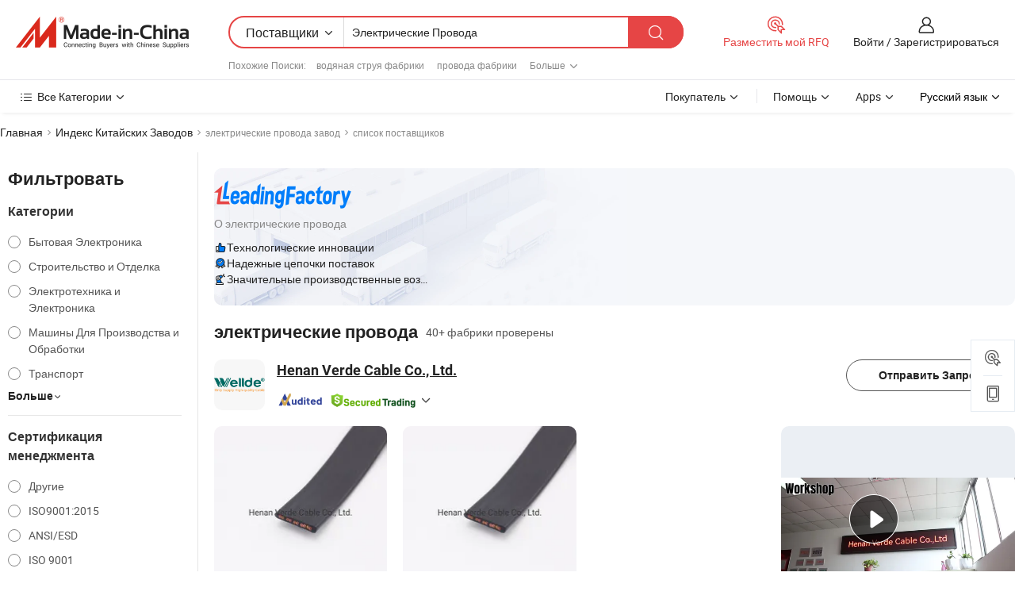

--- FILE ---
content_type: text/html;charset=UTF-8
request_url: https://ru.made-in-china.com/factory/electricial-wires.html
body_size: 79240
content:
<!DOCTYPE HTML>
<html lang="ru" dir="ltr" >
<head>
            <base href="//ru.made-in-china.com" target="_top"/>
        <meta http-equiv="Content-Type" content="text/html; charset=utf-8" />
    <title>электрические провода Завод, Вы можете непосредственно заказать продукты с Китайских электрические провода Заводов в списке.</title>
    <meta name="Keywords" content="электрические провода Завод, Китайский электрические провода завод, Китайские электрические провода заводы, Китайские электрические провода производители, Китайские электрические провода поставщики" />
    <meta name="Description" content="Поискэлектрические провода завода в Китае, Вы можете непосредственно заказать продукты в списке электрические провода заводов. Мы предоставим вам полные списки надёжных китайскихэлектрические проводазаводов / производителей, поставщиков, экспортеров и трейдеры, подтвержденные инспектором в качестве третьей стороны." />
    <link rel="canonical" href="https://ru.made-in-china.com/factory/electricial-wires.html">
    <link rel="preload" href="https://www.micstatic.com/landing/www/qf-new/images/leading_factory_bg_16d08a06.webp" as="image" fetchpriority="high">
    <link rel="dns-prefetch" href="//www.micstatic.com">
<link rel="preconnect" href="//www.micstatic.com">
<link rel="dns-prefetch" href="//image.made-in-china.com">
<link rel="preconnect" href="//image.made-in-china.com">
<link rel="dns-prefetch" href="//pic.made-in-china.com">
<link rel="preconnect" href="//pic.made-in-china.com">
        <link type="text/css" rel="stylesheet" href="https://www.micstatic.com/common/css/base/pc_base_8dc983a5.css" /> <link type="text/css" rel="stylesheet" href="https://www.micstatic.com/landing/www/qf-new/css/qf_010be316.css" /> <link type="text/css" rel="stylesheet" href="https://www.micstatic.com/landing/www/qf-new/dist/css/future_affe6d58.css" /> <link type="text/css" rel="stylesheet" href="https://www.micstatic.com/landing/www/qf-new/dist/css/main_984ea7d2.css" /> <script type="module" src="https://www.micstatic.com/common/js/libs/esm/@msr/client@2/index_02329b7a.js"></script><link rel="alternate" hreflang="de" href="https://de.made-in-china.com/factory/electricial-wires.html" />
            <link rel="alternate" hreflang="hi" href="https://hi.made-in-china.com/factory/electricial-wires.html" />
            <link rel="alternate" hreflang="ru" href="https://ru.made-in-china.com/factory/electricial-wires.html" />
            <link rel="alternate" hreflang="pt" href="https://pt.made-in-china.com/factory/electricial-wires.html" />
            <link rel="alternate" hreflang="ko" href="https://kr.made-in-china.com/factory/electricial-wires.html" />
            <link rel="alternate" hreflang="en" href="https://www.made-in-china.com/factory/electricial-wires.html" />
            <link rel="alternate" hreflang="it" href="https://it.made-in-china.com/factory/electricial-wires.html" />
            <link rel="alternate" hreflang="fr" href="https://fr.made-in-china.com/factory/electricial-wires.html" />
            <link rel="alternate" hreflang="es" href="https://es.made-in-china.com/factory/electricial-wires.html" />
            <link rel="alternate" hreflang="sa" href="https://sa.made-in-china.com/factory/electricial-wires.html" />
            <link rel="alternate" hreflang="x-default" href="https://www.made-in-china.com/factory/electricial-wires.html" />
            <link rel="alternate" hreflang="vi" href="https://vi.made-in-china.com/factory/electricial-wires.html" />
            <link rel="alternate" hreflang="th" href="https://th.made-in-china.com/factory/electricial-wires.html" />
            <link rel="alternate" hreflang="ja" href="https://jp.made-in-china.com/factory/electricial-wires.html" />
            <link rel="alternate" hreflang="id" href="https://id.made-in-china.com/factory/electricial-wires.html" />
            <link rel="alternate" hreflang="nl" href="https://nl.made-in-china.com/factory/electricial-wires.html" />
            <link rel="alternate" hreflang="tr" href="https://tr.made-in-china.com/factory/electricial-wires.html" />
    <!-- Polyfill Code Begin --><script chaset="utf-8" type="text/javascript" src="https://www.micstatic.com/polyfill/polyfill-simplify_eb12d58d.js"></script><!-- Polyfill Code End --></head>
<body probe-clarity="false" >
            <div id="header" ></div>
<script>
    function headerMlanInit() {
        const funcName = 'headerMlan';
        const app = new window[funcName]({target: document.getElementById('header'), props: {props: {"pageType":3,"logoTitle":"Производители и поставщики","logoUrl":null,"base":{"buyerInfo":{"service":"Услуги","newUserGuide":"Гид для новичков","auditReport":"Audited Suppliers' Reports","meetSuppliers":"Meet Suppliers","onlineTrading":"Secured Trading Service","buyerCenter":"Центр покупателей","contactUs":"Связаться с Нами","search":"Поиск","prodDirectory":"Каталог Товаров","supplierDiscover":"Supplier Discover","sourcingRequest":"Разместить Запрос на Поставку","quickLinks":"Quick Links","myFavorites":"Мое Избранное","visitHistory":"История Браузера","buyer":"Покупатель","blog":"Бизнес-информация"},"supplierInfo":{"supplier":"Поставщик","joinAdvance":"加入高级会员","tradeServerMarket":"外贸服务市场","memberHome":"外贸e家","cloudExpo":"Smart Expo云展会","onlineTrade":"交易服务","internationalLogis":"国际物流","northAmericaBrandSailing":"北美全渠道出海","micDomesticTradeStation":"中国制造网内贸站"},"helpInfo":{"whyMic":"Why Made-in-China.com","auditSupplierWay":"Как мы проводим аудит поставщиков","securePaymentWay":"Как мы обеспечиваем оплату","submitComplaint":"Подать жалобу","contactUs":"Связаться с Нами","faq":"Вопросы-Ответы","help":"Помощь"},"appsInfo":{"downloadApp":"Скачать App!","forBuyer":"Для покупателя","forSupplier":"Для поставщика","exploreApp":"Исследовать эксклюзивные скидки в App","apps":"Apps"},"languages":[{"lanCode":0,"simpleName":"en","name":"English","value":"//www.made-in-china.com/factory/electricial-wires.html","htmlLang":"en"},{"lanCode":5,"simpleName":"es","name":"Español","value":"//es.made-in-china.com/factory/electricial-wires.html","htmlLang":"es"},{"lanCode":4,"simpleName":"pt","name":"Português","value":"//pt.made-in-china.com/factory/electricial-wires.html","htmlLang":"pt"},{"lanCode":2,"simpleName":"fr","name":"Français","value":"//fr.made-in-china.com/factory/electricial-wires.html","htmlLang":"fr"},{"lanCode":3,"simpleName":"ru","name":"Русский язык","value":"//ru.made-in-china.com/","htmlLang":"ru"},{"lanCode":8,"simpleName":"it","name":"Italiano","value":"//it.made-in-china.com/factory/electricial-wires.html","htmlLang":"it"},{"lanCode":6,"simpleName":"de","name":"Deutsch","value":"//de.made-in-china.com/factory/electricial-wires.html","htmlLang":"de"},{"lanCode":7,"simpleName":"nl","name":"Nederlands","value":"//nl.made-in-china.com/factory/electricial-wires.html","htmlLang":"nl"},{"lanCode":9,"simpleName":"sa","name":"العربية","value":"//sa.made-in-china.com/factory/electricial-wires.html","htmlLang":"ar"},{"lanCode":11,"simpleName":"kr","name":"한국어","value":"//kr.made-in-china.com/factory/electricial-wires.html","htmlLang":"ko"},{"lanCode":10,"simpleName":"jp","name":"日本語","value":"//jp.made-in-china.com/factory/electricial-wires.html","htmlLang":"ja"},{"lanCode":12,"simpleName":"hi","name":"हिन्दी","value":"//hi.made-in-china.com/factory/electricial-wires.html","htmlLang":"hi"},{"lanCode":13,"simpleName":"th","name":"ภาษาไทย","value":"//th.made-in-china.com/factory/electricial-wires.html","htmlLang":"th"},{"lanCode":14,"simpleName":"tr","name":"Türkçe","value":"//tr.made-in-china.com/factory/electricial-wires.html","htmlLang":"tr"},{"lanCode":15,"simpleName":"vi","name":"Tiếng Việt","value":"//vi.made-in-china.com/factory/electricial-wires.html","htmlLang":"vi"},{"lanCode":16,"simpleName":"id","name":"Bahasa Indonesia","value":"//id.made-in-china.com/factory/electricial-wires.html","htmlLang":"id"}],"showMlan":true,"showRules":false,"rules":"Rules","language":"ru","menu":"Меню","subTitle":null,"subTitleLink":null,"stickyInfo":null},"categoryRegion":{"categories":"Все Категории","categoryList":[{"name":"Сельское Хозяйство и Пища","value":"https://ru.made-in-china.com/category1_Agriculture-Food/Agriculture-Food_usssssssss.html","catCode":"1000000000"},{"name":"Одежда и Аксессуары","value":"https://ru.made-in-china.com/category1_Apparel-Accessories/Apparel-Accessories_uussssssss.html","catCode":"1100000000"},{"name":"Искусство и Ремесла","value":"https://ru.made-in-china.com/category1_Arts-Crafts/Arts-Crafts_uyssssssss.html","catCode":"1200000000"},{"name":"Автозапчасти и Аксессуары","value":"https://ru.made-in-china.com/category1_Auto-Motorcycle-Parts-Accessories/Auto-Motorcycle-Parts-Accessories_yossssssss.html","catCode":"2900000000"},{"name":"Сумки, Футляры и Коробки","value":"https://ru.made-in-china.com/category1_Bags-Cases-Boxes/Bags-Cases-Boxes_yhssssssss.html","catCode":"2600000000"},{"name":"Химическая Промышленность","value":"https://ru.made-in-china.com/category1_Chemicals/Chemicals_uissssssss.html","catCode":"1300000000"},{"name":"Компьютерные Товары","value":"https://ru.made-in-china.com/category1_Computer-Products/Computer-Products_iissssssss.html","catCode":"3300000000"},{"name":"Строительство и Отделка","value":"https://ru.made-in-china.com/category1_Construction-Decoration/Construction-Decoration_ugssssssss.html","catCode":"1500000000"},{"name":"Бытовая Электроника","value":"https://ru.made-in-china.com/category1_Consumer-Electronics/Consumer-Electronics_unssssssss.html","catCode":"1400000000"},{"name":"Электротехника и Электроника","value":"https://ru.made-in-china.com/category1_Electrical-Electronics/Electrical-Electronics_uhssssssss.html","catCode":"1600000000"},{"name":"Мебель","value":"https://ru.made-in-china.com/category1_Furniture/Furniture_yessssssss.html","catCode":"2700000000"},{"name":"Здоровье и Медицина","value":"https://ru.made-in-china.com/category1_Health-Medicine/Health-Medicine_uessssssss.html","catCode":"1700000000"},{"name":"Промышленное Оборудование и Компоненты","value":"https://ru.made-in-china.com/category1_Industrial-Equipment-Components/Industrial-Equipment-Components_inssssssss.html","catCode":"3400000000"},{"name":"Инструменты и Измерительные Приборы","value":"https://ru.made-in-china.com/category1_Instruments-Meters/Instruments-Meters_igssssssss.html","catCode":"3500000000"},{"name":"Легкая промышленность и товары повседневного спроса","value":"https://ru.made-in-china.com/category1_Light-Industry-Daily-Use/Light-Industry-Daily-Use_urssssssss.html","catCode":"1800000000"},{"name":"Светильники и Освещение","value":"https://ru.made-in-china.com/category1_Lights-Lighting/Lights-Lighting_isssssssss.html","catCode":"3000000000"},{"name":"Машины Для Производства и Обработки","value":"https://ru.made-in-china.com/category1_Manufacturing-Processing-Machinery/Manufacturing-Processing-Machinery_uossssssss.html","catCode":"1900000000"},{"name":"Металлургия, Полезные Ископаемые и Энергетика","value":"https://ru.made-in-china.com/category1_Metallurgy-Mineral-Energy/Metallurgy-Mineral-Energy_ysssssssss.html","catCode":"2000000000"},{"name":"Канцелярские Товары","value":"https://ru.made-in-china.com/category1_Office-Supplies/Office-Supplies_yrssssssss.html","catCode":"2800000000"},{"name":"Упаковка и Полиграфия","value":"https://ru.made-in-china.com/category1_Packaging-Printing/Packaging-Printing_ihssssssss.html","catCode":"3600000000"},{"name":"Безопасность и Защита","value":"https://ru.made-in-china.com/category1_Security-Protection/Security-Protection_ygssssssss.html","catCode":"2500000000"},{"name":"Услуги","value":"https://ru.made-in-china.com/category1_Service/Service_ynssssssss.html","catCode":"2400000000"},{"name":"Спортивные Товары и Отдых","value":"https://ru.made-in-china.com/category1_Sporting-Goods-Recreation/Sporting-Goods-Recreation_iussssssss.html","catCode":"3100000000"},{"name":"Текстиль","value":"https://ru.made-in-china.com/category1_Textile/Textile_yussssssss.html","catCode":"2100000000"},{"name":"Инструменты и Крепёжные Изделия","value":"https://ru.made-in-china.com/category1_Tools-Hardware/Tools-Hardware_iyssssssss.html","catCode":"3200000000"},{"name":"Игрушки","value":"https://ru.made-in-china.com/category1_Toys/Toys_yyssssssss.html","catCode":"2200000000"},{"name":"Транспорт","value":"https://ru.made-in-china.com/category1_Transportation/Transportation_yissssssss.html","catCode":"2300000000"}],"more":"Больше"},"searchRegion":{"show":true,"lookingFor":"Расскажите нам, что вы ищете...","homeUrl":"//ru.made-in-china.com","products":"Товары","suppliers":"Поставщики","auditedFactory":null,"uploadImage":"Загрузить изображение","max20MbPerImage":"Максимум 20 МБ на изображение","yourRecentKeywords":"Ваши последние ключевые слова","clearHistory":"Очистить Историю","popularSearches":"Похожие Поиски","relatedSearches":"Больше","more":null,"maxSizeErrorMsg":"Загрузка не удалась. Максимальный размер изображения 20 МБ.","noNetworkErrorMsg":"Нет сетевого подключения. Пожалуйста, проверьте настройки сети и попробуйте снова.","uploadFailedErrorMsg":"Загрузка не удалась. Неверный формат изображения. Поддерживаемые форматы: JPG, PNG, BMP.","relatedList":[{"word":"водяная струя фабрики","adsData":"","link":"https://ru.made-in-china.com/factory/waterjet.html","title":"водяная струя фабрики"},{"word":"провода фабрики","adsData":"","link":"https://ru.made-in-china.com/factory/wires.html","title":"провода фабрики"},{"word":"плоские 3 провода фабрики","adsData":"","link":"https://ru.made-in-china.com/factory/flat-3-wires.html","title":"плоские 3 провода фабрики"},{"word":"электрические резистивные провода фабрики","adsData":"","link":"https://ru.made-in-china.com/factory/electric-resistance-wires.html","title":"электрические резистивные провода фабрики"},{"word":"желтые провода фабрики","adsData":"","link":"https://ru.made-in-china.com/factory/yellow-wires.html","title":"желтые провода фабрики"},{"word":"автомобильные провода фабрики","adsData":"","link":"https://ru.made-in-china.com/factory/automotive-wires.html","title":"автомобильные провода фабрики"},{"word":"электрические нагревательные провода фабрики","adsData":"","link":"https://ru.made-in-china.com/factory/electrical-heating-wires.html","title":"электрические нагревательные провода фабрики"},{"word":"плоские электрические провода фабрики","adsData":"","link":"https://ru.made-in-china.com/factory/flat-electric-wires.html","title":"плоские электрические провода фабрики"},{"word":"магнитные провода фабрики","adsData":"","link":"https://ru.made-in-china.com/factory/magnetic-wires.html","title":"магнитные провода фабрики"},{"word":"проводка для бытовых нужд фабрики","adsData":"","link":"https://ru.made-in-china.com/factory/household-electrical-wires.html","title":"проводка для бытовых нужд фабрики"}],"relatedTitle":null,"relatedTitleLink":null,"formParams":null,"mlanFormParams":{"keyword":"Электрические Провода","inputkeyword":"Электрические Провода","type":null,"currentTab":null,"currentPage":null,"currentCat":null,"currentRegion":null,"currentProp":null,"submitPageUrl":null,"parentCat":null,"otherSearch":null,"currentAllCatalogCodes":null,"sgsMembership":null,"memberLevel":null,"topOrder":null,"size":null,"more":"больше","less":"less","staticUrl50":null,"staticUrl10":null,"staticUrl30":null,"condition":"1","conditionParamsList":[{"condition":"0","conditionName":null,"action":"/productSearch?keyword=#word#","searchUrl":null,"inputPlaceholder":null},{"condition":"1","conditionName":null,"action":"https://ru.made-in-china.com/companySearch?keyword=#word#","searchUrl":null,"inputPlaceholder":null}]},"enterKeywordTips":"Введите ключевое слово по крайней мере для вашего поиска.","openMultiSearch":false},"frequentRegion":{"rfq":{"rfq":"Разместить мой RFQ","searchRfq":"Search RFQs","acquireRfqHover":"Расскажите нам, что вам нужно, и попробуйте простой способ получить цитаты !","searchRfqHover":"Discover quality RFQs and connect with big-budget buyers"},"account":{"account":"Аккаунт","signIn":"Войти","join":"Зарегистрироваться","newUser":"Новый Пользователь","joinFree":"Зарегистрироваться","or":"Или","socialLogin":"Нажимая «Зарегистрироваться», «Войти» или «Продолжить» с Facebook, Linkedin, Twitter, Google, %s, я принимаю %sUser Agreement%s и %sPrivacy Policy%s","message":"Сообщения","quotes":"Цитаты","orders":"Заказы","favorites":"Избранное","visitHistory":"История Браузера","postSourcingRequest":"Разместить Запрос на Поставку","hi":"Здравствуйте","signOut":"Выйти","manageProduct":"Управление Продуктами","editShowroom":"Редактировать выставочный зал","username":"","userType":null,"foreignIP":true,"currentYear":2026,"userAgreement":"Пользовательское соглашение","privacyPolicy":"Политика конфиденциальности"},"message":{"message":"Сообщения","signIn":"Войти","join":"Зарегистрироваться","newUser":"Новый Пользователь","joinFree":"Зарегистрироваться","viewNewMsg":"Sign in to view the new messages","inquiry":"Запросы","rfq":"RFQs","awaitingPayment":"Awaiting payments","chat":"Чат","awaitingQuotation":"Ожидание котировок"},"cart":{"cart":"Корзина запросов"}},"busiRegion":null,"previewRegion":null,"relatedQpSync":true,"relatedQpSearchUrl":"https://www.made-in-china.com/multi-search/getHeadRelatedQp?word=electricial wires&headQpType=QF&lanCode=3"}}});
		const hoc=o=>(o.__proto__.$get=function(o){return this.$$.ctx[this.$$.props[o]]},o.__proto__.$getKeys=function(){return Object.keys(this.$$.props)},o.__proto__.$getProps=function(){return this.$get("props")},o.__proto__.$setProps=function(o){var t=this.$getKeys(),s={},p=this;t.forEach(function(o){s[o]=p.$get(o)}),s.props=Object.assign({},s.props,o),this.$set(s)},o.__proto__.$help=function(){console.log("\n            $set(props): void             | 设置props的值\n            $get(key: string): any        | 获取props指定key的值\n            $getKeys(): string[]          | 获取props所有key\n            $getProps(): any              | 获取props里key为props的值（适用nail）\n            $setProps(params: any): void  | 设置props里key为props的值（适用nail）\n            $on(ev, callback): func       | 添加事件监听，返回移除事件监听的函数\n            $destroy(): void              | 销毁组件并触发onDestroy事件\n        ")},o);
        window[`${funcName}Api`] = hoc(app);
    };
</script><script type="text/javascript" crossorigin="anonymous" onload="headerMlanInit()" src="https://www.micstatic.com/nail/pc/header-mlan_6f301846.js"></script>    <input type="hidden" id="lanCode" name="lanCode" value="3">
    <input type="hidden" id="lan" name="lan" value="ru">
    <input type="hidden" name="is_track_single_page" id="is_track_single_page" />
<input id="sensor_pg_v" type="hidden" value="tp:103,stp:10302,st:qf,m:electricial-wires,p:1" />
    <input type="hidden" id="J-searchWord" value="electricial-wires"/>
<!-- 设置 Clarity 标签内容 -->
<!-- 引入 Clarity 脚本 -->
            <script type="application/ld+json">
        	{"contentUrl":"https://v.made-in-china.com/ucv/sbr/b6377b37fec96748a1f0fa181d150e/1f208d756310200712525845738266_h264_def.mp4","description":"Поискэлектрические провода завода в Китае, Вы можете непосредственно заказать продукты в списке электрические провода заводов. Мы предоставим вам полные списки надёжных китайскихэлектрические проводазаводов / производителей, поставщиков, экспортеров и трейдеры, подтвержденные инспектором в качестве третьей стороны.","name":"электрические провода Завод, Вы можете непосредственно заказать продукты с Китайских электрические провода Заводов в списке.","@context":"http://schema.org","@type":"VideoObject","thumbnailUrl":"http://image.made-in-china.com/312f0j00VTZUwHIPhDpm/eg4-mp4.jpg","uploadDate":"2023-07-12T09:44:48+08:00"}
    	</script>
    <script id="introText" type="text/html">
        <h3>Каковы различные типы электрических проводов?</h3>
<p>Электрические провода являются основными компонентами любой электрической системы, служа проводниками для электрического тока. Понимание различных типов электрических проводов имеет решающее значение как для безопасности, так и для эффективности электрических установок. Основные типы электрических проводов включают:</p>
<p><strong>1. Кабель с неметаллической оболочкой (NM):</strong> Обычно используемый в жилой проводке, кабель NM состоит из двух или более изолированных проводников и заземляющего провода, все заключенные в пластиковую оболочку. Он подходит для сухих мест и легко устанавливается.</p>
<p><strong>2. Бронированный кабель (AC):</strong> Этот тип кабеля предназначен для использования в областях, где требуется дополнительная защита. Он имеет металлическую оболочку, которая защищает изолированные проводники от физического повреждения, что делает его идеальным для коммерческих и промышленных приложений.</p>
<p><strong>3. Кабель для подземной проводки (UF):</strong> Кабель UF предназначен для прямого закапывания в землю. Он устойчив к влаге и может выдерживать воздействие внешней среды, что делает его подходящим для наружных приложений.</p>
<p><strong>4. Провода THHN/THWN:</strong> Это отдельные проводники, которые часто используются в системах трубопроводов. THHN означает термопластичный провод, устойчивый к высоким температурам и покрытый нейлоном, в то время как THWN подходит для влажных мест. Оба типа являются универсальными и широко используются в различных электрических установках.</p>
<p>Понимание этих типов электрических проводов помогает в выборе правильного провода для конкретных приложений, обеспечивая безопасность и соблюдение электрических норм.</p>
<h3>Как выбрать правильный электрический провод для вашего проекта?</h3>
<p>Выбор правильного электрического провода для вашего проекта имеет решающее значение для обеспечения безопасности, эффективности и соблюдения электрических норм. Вот несколько ключевых факторов, которые следует учитывать при выборе электрического провода:</p>
<p><strong>1. Определите применение:</strong> Первый шаг — определить конкретное применение, для которого будет использоваться провод. Разные применения, такие как жилое электроснабжение, коммерческие установки или наружные проекты, могут требовать различных типов провода.</p>
<p><strong>2. Учитывайте сечение провода:</strong> Сечение провода, или толщина, является важным фактором, определяющим способность провода проводить электрический ток. Более толстые провода (с меньшими номерами сечения) могут проводить больше тока, в то время как более тонкие провода (с большими номерами сечения) подходят для приложений с низким током. Всегда обращайтесь к Национальному электрическому кодексу (NEC) для получения рекомендаций по сечению провода в зависимости от требований нагрузки.</p>
<p><strong>3. Проверьте тип изоляции:</strong> Тип изоляции провода критически важен для безопасности и производительности. Разные изоляционные материалы предназначены для выдерживания различных условий окружающей среды, таких как влага, тепло и химические вещества. Например, провод THHN подходит для сухих мест, в то время как кабель UF предназначен для влажных условий.</p>
<p><strong>4. Оцените длину проводки:</strong> Длина проводки может повлиять на падение напряжения, которое является снижением напряжения в электрической цепи. Для более длинных проводок может потребоваться использование более толстого провода, чтобы минимизировать падение напряжения и обеспечить эффективную работу.</p>
<p>Учитывая эти факторы, вы можете выбрать подходящий электрический провод для вашего проекта, обеспечивая безопасность и соблюдение электрических стандартов.</p>
<h3>Каковы стандарты безопасности для электрических проводов?</h3>
<p>Стандарты безопасности для электрических проводов имеют решающее значение для обеспечения безопасной установки и эксплуатации электрических систем. Эти стандарты устанавливаются различными организациями и регулирующими органами для защиты людей и имущества от электрических опасностей. Вот несколько ключевых стандартов безопасности, о которых следует знать:</p>
<p><strong>1. Национальный электрический кодекс (NEC):</strong> NEC — это свод стандартов, разработанный Национальной ассоциацией противопожарной защиты (NFPA), который регулирует установку электрической проводки и оборудования в Соединенных Штатах. Он предоставляет рекомендации по типам проводов, методам установки и практикам безопасности для предотвращения электрических пожаров и несчастных случаев.</p>
<p><strong>2. Стандарты Underwriters Laboratories (UL):</strong> UL — это независимая организация по сертификации безопасности, которая тестирует и сертифицирует электрические продукты, включая провода и кабели. Провода, соответствующие стандартам UL, были протестированы на безопасность и производительность, что гарантирует их использование в различных приложениях без риска.</p>
<p><strong>3. Американский национальный стандартный институт (ANSI):</strong> ANSI контролирует разработку согласованных стандартов для различных отраслей, включая электрическую проводку. Стандарты ANSI помогают гарантировать, что электрические провода соответствуют определенным критериям производительности и безопасности.</p>
<p><strong>4. Международная электротехническая комиссия (IEC):</strong> IEC разрабатывает международные стандарты для электрических и электронных технологий. Соблюдение стандартов IEC имеет решающее значение для продуктов, которые продаются на глобальных рынках, обеспечивая безопасность и совместимость в различных регионах.</p>
<p>Соблюдение этих стандартов безопасности имеет решающее значение для всех, кто участвует в электрических установках, так как это помогает предотвратить несчастные случаи и обеспечивает надежность электрических систем.</p>
<h3>Как выбрать правильный электрический провод для вашего проекта?</h3>
<p>Электрические провода используются в широком круге приложений, служа основой электрических систем в жилых, коммерческих и промышленных условиях. Понимание общих применений электрических проводов может помочь в выборе правильного типа для конкретных проектов. Вот некоторые из самых распространенных применений:</p>
<p><strong>1. Жилищная проводка:</strong> В домах электрические провода используются для подключения розеток, выключателей и осветительных приборов. Кабель с неметаллической оболочкой (NM) обычно используется для внутренней проводки, обеспечивая безопасный и эффективный способ доставки электричества по всему дому.</p>
<p><strong>2. Коммерческие установки:</strong> В коммерческих зданиях электрические провода используются для освещения, распределения электроэнергии и передачи данных. Бронированный кабель (AC) часто используется в этих условиях из-за своей прочности и защиты от физического повреждения.</p>
<p><strong>3. Наружные приложения:</strong> Для уличного освещения, ландшафтного дизайна и других внешних электрических нужд обычно используется кабель для подземной проводки (UF). Этот тип провода предназначен для устойчивости к влаге и подходит для прямого закапывания в землю.</p>
<p><strong>4. Промышленное оборудование:</strong> В промышленных условиях электрические провода используются для подключения машин, систем управления и источников питания. Провода THHN/THWN часто используются в системах трубопроводов благодаря своей универсальности и способности выдерживать высокие температуры.</p>
<p>Понимание общих применений электрических проводов позволяет людям принимать обоснованные решения при выборе подходящего провода для их конкретных нужд, обеспечивая безопасность и эффективность в электрических установках.</p>
    </script>
<!-- SONA2024 2.2.1 --><div id="first-screen-block"><div class="crumb" itemscope="" itemType="https://schema.org/BreadcrumbList"><span itemProp="itemListElement" itemscope="" itemType="https://schema.org/ListItem"><a rel="nofollow" href="/" itemProp="item"><span itemProp="name">Главная</span></a><meta itemProp="position" content="1"/></span><img src="https://www.micstatic.com/landing/www/qf-new/dist/assets/arrow-right-Bd5qwbiu.svg" alt="arrow-right"/><span itemProp="itemListElement" itemscope="" itemType="https://schema.org/ListItem"><a href="/factory-index/e.html" itemProp="item"><span itemProp="name">Индекс Китайских Заводов</span></a><meta itemProp="position" content="2"/></span><img src="https://www.micstatic.com/landing/www/qf-new/dist/assets/arrow-right-Bd5qwbiu.svg" alt="arrow-right"/><span class="gray-crumb">электрические провода завод</span><img src="https://www.micstatic.com/landing/www/qf-new/dist/assets/arrow-right-Bd5qwbiu.svg" alt="arrow-right"/><span class="gray-crumb">список поставщиков</span></div><div class="page-top-wrapper"><div class="filter-wrapper"><div class="filter-title">Фильтровать</div><div class="filter-groups" faw-module="filter"><form action="#" class="ft-form is-horizontal qf-filter-form"><div class="filter-group"><div class="filter-group-header"><span class="filter-group-title">Категории</span></div><div class="ft-form-item"><div class="ft-form-item-control"><div class="ft-form-item-input"><div class="ft-radio-group is-vertical"><label class="ft-radio is-primary"><input type="radio" value="1400000000" ads-data="" name="catCode"/><span class="ft-radio-front"></span><span class="ft-radio-label">Бытовая Электроника</span></label><label class="ft-radio is-primary"><input type="radio" value="1500000000" ads-data="" name="catCode"/><span class="ft-radio-front"></span><span class="ft-radio-label">Строительство и Отделка</span></label><label class="ft-radio is-primary"><input type="radio" value="1600000000" ads-data="" name="catCode"/><span class="ft-radio-front"></span><span class="ft-radio-label">Электротехника и Электроника</span></label><label class="ft-radio is-primary"><input type="radio" value="1900000000" ads-data="" name="catCode"/><span class="ft-radio-front"></span><span class="ft-radio-label">Машины Для Производства и Обработки</span></label><label class="ft-radio is-primary"><input type="radio" value="2300000000" ads-data="" name="catCode"/><span class="ft-radio-front"></span><span class="ft-radio-label">Транспорт</span></label></div></div></div></div><div class="view-more-btn" ads-data="st:14"><span>Больше</span><i class="ob-icon icon-down"></i></div></div><div class="filter-group"><div class="filter-group-header"><span class="filter-group-title">Сертификация менеджмента</span></div><div class="ft-form-item"><div class="ft-form-item-control"><div class="ft-form-item-input"><div class="ft-radio-group is-vertical"><label class="ft-radio is-primary"><input type="radio" value="-4" ads-data="" name="managementCertification"/><span class="ft-radio-front"></span><span class="ft-radio-label">Другие</span></label><label class="ft-radio is-primary"><input type="radio" value="-5" ads-data="" name="managementCertification"/><span class="ft-radio-front"></span><span class="ft-radio-label">ISO9001:2015</span></label><label class="ft-radio is-primary"><input type="radio" value="1" ads-data="" name="managementCertification"/><span class="ft-radio-front"></span><span class="ft-radio-label">ANSI/ESD</span></label><label class="ft-radio is-primary"><input type="radio" value="10" ads-data="" name="managementCertification"/><span class="ft-radio-front"></span><span class="ft-radio-label">ISO 9001</span></label><label class="ft-radio is-primary"><input type="radio" value="100375" ads-data="" name="managementCertification"/><span class="ft-radio-front"></span><span class="ft-radio-label">ISO45001:2018</span></label></div></div></div></div><div class="view-more-btn" ads-data="st:14"><span>Больше</span><i class="ob-icon icon-down"></i></div></div><div class="filter-group"><div class="filter-group-header"><span class="filter-group-title">Возможности НИОКР</span></div><div class="ft-form-item"><div class="ft-form-item-control"><div class="ft-form-item-input"><div class="ft-radio-group is-vertical"><label class="ft-radio is-primary"><input type="radio" value="4" ads-data="" name="rdCapacity"/><span class="ft-radio-front"></span><span class="ft-radio-label">OEM</span></label><label class="ft-radio is-primary"><input type="radio" value="5" ads-data="" name="rdCapacity"/><span class="ft-radio-front"></span><span class="ft-radio-label">ODM</span></label><label class="ft-radio is-primary"><input type="radio" value="6" ads-data="" name="rdCapacity"/><span class="ft-radio-front"></span><span class="ft-radio-label">Собственный бренд</span></label><label class="ft-radio is-primary"><input type="radio" value="99" ads-data="" name="rdCapacity"/><span class="ft-radio-front"></span><span class="ft-radio-label">Другие</span></label></div></div></div></div></div><div class="filter-group"><div class="filter-group-header"><span class="filter-group-title">Годовой Доход</span></div><div class="ft-form-item"><div class="ft-form-item-control"><div class="ft-form-item-input"><div class="ft-radio-group is-vertical"><label class="ft-radio is-primary"><input type="radio" value="1" ads-data="" name="annualRevenue"/><span class="ft-radio-front"></span><span class="ft-radio-label">Менее 1 Миллиона Долларов США</span></label><label class="ft-radio is-primary"><input type="radio" value="5" ads-data="" name="annualRevenue"/><span class="ft-radio-front"></span><span class="ft-radio-label">10 ~ 50 миллионов долларов США</span></label><label class="ft-radio is-primary"><input type="radio" value="7" ads-data="" name="annualRevenue"/><span class="ft-radio-front"></span><span class="ft-radio-label">Более 100 Миллионов Долларов США</span></label></div></div></div></div></div><div class="filter-group"><div class="filter-group-header"><span class="filter-group-title">Количество сотрудников</span></div><div class="ft-form-item"><div class="ft-form-item-control"><div class="ft-form-item-input"><div class="ft-radio-group is-vertical"><label class="ft-radio is-primary"><input type="radio" value="1" ads-data="" name="employeeNum"/><span class="ft-radio-front"></span><span class="ft-radio-label">Менее 5 Человеков</span></label><label class="ft-radio is-primary"><input type="radio" value="2" ads-data="" name="employeeNum"/><span class="ft-radio-front"></span><span class="ft-radio-label">5-50 Человеков</span></label><label class="ft-radio is-primary"><input type="radio" value="3" ads-data="" name="employeeNum"/><span class="ft-radio-front"></span><span class="ft-radio-label">51-200 Человеков</span></label><label class="ft-radio is-primary"><input type="radio" value="4" ads-data="" name="employeeNum"/><span class="ft-radio-front"></span><span class="ft-radio-label">201-500 Человеков</span></label><label class="ft-radio is-primary"><input type="radio" value="5" ads-data="" name="employeeNum"/><span class="ft-radio-front"></span><span class="ft-radio-label">501-1000 Человеков</span></label></div></div></div></div></div><div class="filter-group"><div class="filter-group-header"><span class="filter-group-title">Провинция &amp;Регион</span></div><div class="ft-form-item"><div class="ft-form-item-control"><div class="ft-form-item-input"><div class="ft-radio-group is-vertical"><label class="ft-radio is-primary"><input type="radio" value="Anhui" ads-data="" name="province"/><span class="ft-radio-front"></span><span class="ft-radio-label">Anhui</span></label><label class="ft-radio is-primary"><input type="radio" value="Chongqing" ads-data="" name="province"/><span class="ft-radio-front"></span><span class="ft-radio-label">Chongqing</span></label><label class="ft-radio is-primary"><input type="radio" value="Fujian" ads-data="" name="province"/><span class="ft-radio-front"></span><span class="ft-radio-label">Fujian</span></label><label class="ft-radio is-primary"><input type="radio" value="Guangdong" ads-data="" name="province"/><span class="ft-radio-front"></span><span class="ft-radio-label">Guangdong</span></label><label class="ft-radio is-primary"><input type="radio" value="Hebei" ads-data="" name="province"/><span class="ft-radio-front"></span><span class="ft-radio-label">Hebei</span></label></div></div></div></div><div class="view-more-btn" ads-data="st:14"><span>Больше</span><i class="ob-icon icon-down"></i></div></div><div class="filter-group filter-audited"><div class="ft-form-item"><div class="ft-form-item-control"><div class="ft-form-item-input"><div class="ft-radio-group is-vertical"><label class="ft-radio is-primary"><input type="radio" value="1" ads-data="" name="auditedSuppliers"/><span class="ft-radio-front"></span><span class="ft-radio-label"><img src="https://www.micstatic.com/landing/www/qf-new/dist/assets/audited-DQjVuQn9.png" width="57.5" height="20" alt="Поставщики проверены инспекционными службами."/></span></label></div></div></div></div></div></form></div></div><div class="page-top-content"><div class="leading-factory-wrapper leading-factory-has-data" faw-module="leading_factory" faw-exposure="true"><div class="leading-factory-container"><div class="leading-factory-left no-data"><div class="leading-factory-logo"><img src="https://www.micstatic.com/landing/www/qf-new/dist/assets/leading_factory-CY6-Z8Up.png" alt=""/></div><div class="leading-factory-subtitle" title="О электрические провода">О электрические провода</div><ul class="leading-factory-features"><li class="feature-item"><img src="https://www.micstatic.com/landing/www/qf-new/dist/assets/leading_factory_icon1-b9txvrsa.png" alt=""/><span class="feature-text" title="Технологические инновации">Технологические инновации</span></li><li class="feature-item"><img src="https://www.micstatic.com/landing/www/qf-new/dist/assets/leading_factory_icon2-D_fmzuKW.png" alt=""/><span class="feature-text" title="Надежные цепочки поставок">Надежные цепочки поставок</span></li><li class="feature-item"><img src="https://www.micstatic.com/landing/www/qf-new/dist/assets/leading_factory_icon3-B93UAk-m.png" alt=""/><span class="feature-text" title="Значительные производственные возможности">Значительные производственные возможности</span></li></ul></div><div class="factory-card-skeleton"><div class="factory-logo-box-skeleton"><div class="skeleton rectangle skeleton-animated"></div></div><div class="factory-divider-skeleton"></div><div class="factory-content-skeleton"><div class="skeleton rectangle skeleton-animated"></div></div></div><div class="factory-card-skeleton"><div class="factory-logo-box-skeleton"><div class="skeleton rectangle skeleton-animated"></div></div><div class="factory-divider-skeleton"></div><div class="factory-content-skeleton"><div class="skeleton rectangle skeleton-animated"></div></div></div></div></div><h1 class="company-list-top"><span class="search-word" title="электрические провода">электрические провода</span><span class="tip-text">40+ фабрики проверены</span></h1><div class="company-list-wrapper" faw-module="factory_list"><div class="company-list-wrap"><div class="company-list"><div class="company-item"><div class="com-title"><div class="com-title-left"><a class="com-pic" href="https://ru.made-in-china.com/co_verdecable/" target="_blank" ads-data="st:3,a:1,pcid:fMomSbhThBVG,flx_deliv_tp:comb,ads_id:,ads_tp:,srv_id:"><img src="//image.made-in-china.com/206f0j00WQhUBiZzORkV/Henan-Verde-Cable-Co-Ltd-.jpg"/></a><div class="com-title-wrap"><h2 class="com-title-txt"><a href="https://ru.made-in-china.com/co_verdecable/" target="_blank" ads-data="st:3,a:1,pcid:fMomSbhThBVG,flx_deliv_tp:comb,ads_id:,ads_tp:,srv_id:">Henan Verde Cable Co., Ltd.</a></h2><div class="com-detail"><a class="audited-icon" href="https://ru.made-in-china.com/co_verdecable/company_info.html" target="_blank" ads-data="st:3,a:1,pcid:fMomSbhThBVG,flx_deliv_tp:comb,ads_id:,ads_tp:,srv_id:"><img src="https://www.micstatic.com/landing/www/qf-new/dist/assets/as-mQl-B1co.svg"/></a><div class="secured-trading-logo"><a href="https://ru.made-in-china.com/co_verdecable/company_info.html" target="_blank" ads-data="st:3,a:1,pcid:fMomSbhThBVG,flx_deliv_tp:comb,ads_id:,ads_tp:,srv_id:"><img src="https://www.micstatic.com/landing/www/qf-new/dist/assets/secured-trading-logo-CrIMDkC9.png"/></a></div><a class="com-info" href="https://ru.made-in-china.com/co_verdecable/" target="_blank" ads-data="st:3,a:1,pcid:fMomSbhThBVG,flx_deliv_tp:comb,ads_id:,ads_tp:,srv_id:"><i class="ob-icon icon-down"></i></a></div></div></div><div class="com-btn"><a rel="nofollow" ads-data="st:24,a:1,pcid:fMomSbhThBVG,flx_deliv_tp:comb,ads_id:,ads_tp:,srv_id:" class="ft-btn ft-btn-outline-primary ft-btn-round inquiry-btn" href="https://www.made-in-china.com/sendInquiry/shrom_fMomSbhThBVG_fMomSbhThBVG.html?from=search&amp;type=cs&amp;target=com&amp;word=electricial-wires&amp;plant=ru" target="_blank">Отправить Запрос</a></div></div><div class="com-content"><div class="com-product"><div class="prod-item" faw-exposure="true" ads-data="a:1,pcid:fMomSbhThBVG,pdid:TSqJjiaWnwYB,flx_deliv_tp:comb,ads_id:,ads_tp:,srv_id:"><a href="https://ru.made-in-china.com/co_verdecable/product_Flexible-PVC-Power-Control-Lift-Electricial-Twin-and-Earth-Cable_eohureuny.html" target="_blank"><div class="prod-pic" ads-data="st:8,a:1,pcid:fMomSbhThBVG,pdid:TSqJjiaWnwYB,flx_deliv_tp:comb,ads_id:,ads_tp:,srv_id:"><img src="https://image.made-in-china.com/221f0j00EgoRhJmCJfrt/Flexible-PVC-Power-Control-Lift-Electricial-Twin-and-Earth-Cable.webp" alt="Гибкий ПВХ кабель управления питанием электрический с двойной изоляцией" title="Гибкий ПВХ кабель управления питанием электрический с двойной изоляцией"/></div><div class="prod-info"><h3 class="prod-name" ads-data="st:2,a:1,pcid:fMomSbhThBVG,pdid:TSqJjiaWnwYB,flx_deliv_tp:comb,ads_id:,ads_tp:,srv_id:"><span title="Гибкий ПВХ кабель управления питанием электрический с двойной изоляцией">Гибкий ПВХ кабель управления питанием электрический с двойной изоляцией</span></h3><div class="prod-price"><span><strong class="price"><span>0,15</span>-<span>5,00</span> $</strong></span></div><div class="prod-moq"><span>100<!-- --> <!-- -->Метр</span><span class="moq-text">(MOQ)</span></div></div></a></div><div class="prod-item" faw-exposure="true" ads-data="a:1,pcid:fMomSbhThBVG,pdid:rBhmLlcSndpo,flx_deliv_tp:comb,ads_id:,ads_tp:,srv_id:"><a href="https://ru.made-in-china.com/co_verdecable/product_Flexible-PVC-Power-Control-Lift-Electricial-Twin-and-Earth-Cable_eoggihyny.html" target="_blank"><div class="prod-pic" ads-data="st:8,a:1,pcid:fMomSbhThBVG,pdid:rBhmLlcSndpo,flx_deliv_tp:comb,ads_id:,ads_tp:,srv_id:"><img src="https://image.made-in-china.com/221f0j00irRGjNSKgUzu/Flexible-PVC-Power-Control-Lift-Electricial-Twin-and-Earth-Cable.webp" alt="Гибкий ПВХ кабель управления питанием электрический с двойной изоляцией" title="Гибкий ПВХ кабель управления питанием электрический с двойной изоляцией"/></div><div class="prod-info"><h3 class="prod-name" ads-data="st:2,a:1,pcid:fMomSbhThBVG,pdid:rBhmLlcSndpo,flx_deliv_tp:comb,ads_id:,ads_tp:,srv_id:"><span title="Гибкий ПВХ кабель управления питанием электрический с двойной изоляцией">Гибкий ПВХ кабель управления питанием электрический с двойной изоляцией</span></h3><div class="prod-price"><span><strong class="price"><span>0,15</span>-<span>5,00</span> $</strong></span></div><div class="prod-moq"><span>100<!-- --> <!-- -->Метр</span><span class="moq-text">(MOQ)</span></div></div></a></div></div><div class="com-video"><div faw-exposure="true"><div class="swiper ft-swiper product-swiper" dir="ltr"><div class="swiper-wrapper"><div class="swiper-slide swiper-slide-duplicate" data-swiper-slide-index="4"><div class="prod-pic" ads-data="st:8,a:5,pcid:fMomSbhThBVG,flx_deliv_tp:comb,ads_id:,ads_tp:,srv_id:"><img src="//image.made-in-china.com/214f0j00ReNTlbUsJfqY/made-in-china.webp"/></div></div><div class="swiper-slide" data-swiper-slide-index="0"><div class="prod-pic" faw-video="true" ads-data="st:15,a:1,pcid:fMomSbhThBVG,item_type:com_details,cloud_media_url:https://v.made-in-china.com/ucv/sbr/a02e107dff49969eb4443b64dd2963/de84fe866711150339647000522459_h264_def.mp4,flx_deliv_tp:comb,ads_id:,ads_tp:,srv_id:"><div class="play-video-btn"><img src="https://www.micstatic.com/landing/www/qf-new/dist/assets/play-BBkcUfs8.png"/></div><img src="https://image.made-in-china.com/318f0j00CrnYzHkJlwVb/1-mp4.webp"/></div></div><div class="swiper-slide" data-swiper-slide-index="1"><div class="prod-pic" ads-data="st:8,a:2,pcid:fMomSbhThBVG,flx_deliv_tp:comb,ads_id:,ads_tp:,srv_id:"><img src="//image.made-in-china.com/214f0j00YvFQWERLTfcG/made-in-china.webp"/></div></div><div class="swiper-slide" data-swiper-slide-index="2"><div class="prod-pic" ads-data="st:8,a:3,pcid:fMomSbhThBVG,flx_deliv_tp:comb,ads_id:,ads_tp:,srv_id:"><img src="//image.made-in-china.com/214f0j00GvNalYUCVRkf/made-in-china.webp"/></div></div><div class="swiper-slide" data-swiper-slide-index="3"><div class="prod-pic" ads-data="st:8,a:4,pcid:fMomSbhThBVG,flx_deliv_tp:comb,ads_id:,ads_tp:,srv_id:"><img src="//image.made-in-china.com/214f0j00YCOElzYBqfoG/made-in-china.webp"/></div></div><div class="swiper-slide" data-swiper-slide-index="4"><div class="prod-pic" ads-data="st:8,a:5,pcid:fMomSbhThBVG,flx_deliv_tp:comb,ads_id:,ads_tp:,srv_id:"><img src="//image.made-in-china.com/214f0j00ReNTlbUsJfqY/made-in-china.webp"/></div></div><div class="swiper-slide swiper-slide-duplicate" data-swiper-slide-index="0"><div class="prod-pic" faw-video="true" ads-data="st:15,a:1,pcid:fMomSbhThBVG,item_type:com_details,cloud_media_url:https://v.made-in-china.com/ucv/sbr/a02e107dff49969eb4443b64dd2963/de84fe866711150339647000522459_h264_def.mp4,flx_deliv_tp:comb,ads_id:,ads_tp:,srv_id:"><div class="play-video-btn"><img src="https://www.micstatic.com/landing/www/qf-new/dist/assets/play-BBkcUfs8.png"/></div><img src="https://image.made-in-china.com/318f0j00CrnYzHkJlwVb/1-mp4.webp"/></div></div></div><div class="swiper-controls"><div class="controls-btn active" style="cursor:pointer"><i class="icon-video-camera"></i></div><div class="controls-btn " style="cursor:pointer"><i class="icon-picture-gallery"></i>1/4</div></div><div class="ft-swiper-prev"><i class="ft-icon icon-left ft-swiper-prev-icon"></i></div><div class="ft-swiper-next"><i class="ft-icon icon-right ft-swiper-next-icon"></i></div></div></div></div></div></div><div class="company-item"><div class="com-title"><div class="com-title-left"><a class="com-pic" href="https://ru.made-in-china.com/co_boya-metal/" target="_blank" ads-data="st:3,a:2,pcid:OqbxZWSwQflM,flx_deliv_tp:comb,ads_id:,ads_tp:,srv_id:"><img src="//image.made-in-china.com/206f0j00LEpYcglFRRba/Tianjin-Boya-Metal-Products-Co-Ltd-.jpg"/></a><div class="com-title-wrap"><h2 class="com-title-txt"><a href="https://ru.made-in-china.com/co_boya-metal/" target="_blank" ads-data="st:3,a:2,pcid:OqbxZWSwQflM,flx_deliv_tp:comb,ads_id:,ads_tp:,srv_id:">Tianjin Boya Metal Products Co., Ltd.</a></h2><div class="com-detail"><a class="audited-icon" href="https://ru.made-in-china.com/co_boya-metal/company_info.html" target="_blank" ads-data="st:3,a:2,pcid:OqbxZWSwQflM,flx_deliv_tp:comb,ads_id:,ads_tp:,srv_id:"><img src="https://www.micstatic.com/landing/www/qf-new/dist/assets/as-mQl-B1co.svg"/></a><div class="secured-trading-logo"><a href="https://ru.made-in-china.com/co_boya-metal/company_info.html" target="_blank" ads-data="st:3,a:2,pcid:OqbxZWSwQflM,flx_deliv_tp:comb,ads_id:,ads_tp:,srv_id:"><img src="https://www.micstatic.com/landing/www/qf-new/dist/assets/secured-trading-logo-CrIMDkC9.png"/></a></div><a class="com-year" href="https://ru.made-in-china.com/co_boya-metal/company_info.html" target="_blank" ads-data="st:3,a:2,pcid:OqbxZWSwQflM,flx_deliv_tp:comb,ads_id:,ads_tp:,srv_id:"><span class="year">9 г.</span></a><a class="com-rate" href="https://ru.made-in-china.com/co_boya-metal/company_info.html" target="_blank" ads-data="st:3,a:2,pcid:OqbxZWSwQflM,flx_deliv_tp:comb,ads_id:,ads_tp:,srv_id:"><span class="dot">·</span><span class="rate">5.0<i class="ob-icon icon-star-f"></i></span></a><a class="com-info" href="https://ru.made-in-china.com/co_boya-metal/" target="_blank" ads-data="st:3,a:2,pcid:OqbxZWSwQflM,flx_deliv_tp:comb,ads_id:,ads_tp:,srv_id:"><div class="business-type"><span class="dot">·</span><span class="text">Торговая Компания</span></div><i class="ob-icon icon-down"></i></a></div></div></div><div class="com-btn"><a rel="nofollow" ads-data="st:24,a:2,pcid:OqbxZWSwQflM,flx_deliv_tp:comb,ads_id:,ads_tp:,srv_id:" class="ft-btn ft-btn-outline-primary ft-btn-round inquiry-btn" href="https://www.made-in-china.com/sendInquiry/shrom_OqbxZWSwQflM_OqbxZWSwQflM.html?from=search&amp;type=cs&amp;target=com&amp;word=electricial-wires&amp;plant=ru" target="_blank">Отправить Запрос</a></div></div><div class="com-content"><div class="com-product"><div class="prod-item" faw-exposure="true" ads-data="a:2,pcid:OqbxZWSwQflM,pdid:kBEJwxvuZdRK,flx_deliv_tp:comb,ads_id:,ads_tp:,srv_id:"><a href="https://ru.made-in-china.com/co_boya-metal/product_Direct-Factory-Hot-Dipped-Galvanized-Iron-Wire_eoseoegsy.html" target="_blank"><div class="prod-pic" ads-data="st:8,a:2,pcid:OqbxZWSwQflM,pdid:kBEJwxvuZdRK,flx_deliv_tp:comb,ads_id:,ads_tp:,srv_id:"><img src="https://image.made-in-china.com/221f0j00QTIqSALhYZzU/Direct-Factory-Hot-Dipped-Galvanized-Iron-Wire.webp" alt="Прямой заводской горячекатаный оцинкованный железный провод" title="Прямой заводской горячекатаный оцинкованный железный провод"/></div><div class="prod-info"><h3 class="prod-name" ads-data="st:2,a:2,pcid:OqbxZWSwQflM,pdid:kBEJwxvuZdRK,flx_deliv_tp:comb,ads_id:,ads_tp:,srv_id:"><span title="Прямой заводской горячекатаный оцинкованный железный провод">Прямой заводской горячекатаный оцинкованный железный провод</span></h3><div class="prod-price"><span><strong class="price"><span>900,00</span> $</strong></span></div><div class="prod-moq"><span>1<!-- --> <!-- -->Тонн.</span><span class="moq-text">(MOQ)</span></div></div></a></div><div class="prod-item" faw-exposure="true" ads-data="a:2,pcid:OqbxZWSwQflM,pdid:CKaQzOJoZwRl,flx_deliv_tp:comb,ads_id:,ads_tp:,srv_id:"><a href="https://ru.made-in-china.com/co_boya-metal/product_Strengthened-Barbwire-Barbed-Wire-Fence-Barbed-Wire-Manufacturing_eousinroy.html" target="_blank"><div class="prod-pic" ads-data="st:8,a:2,pcid:OqbxZWSwQflM,pdid:CKaQzOJoZwRl,flx_deliv_tp:comb,ads_id:,ads_tp:,srv_id:"><img src="https://image.made-in-china.com/221f0j00jagcONFdpkuy/Strengthened-Barbwire-Barbed-Wire-Fence-Barbed-Wire-Manufacturing.webp" alt="Укреплённый колючая проволока забор Производство колючей проволоки" title="Укреплённый колючая проволока забор Производство колючей проволоки"/></div><div class="prod-info"><h3 class="prod-name" ads-data="st:2,a:2,pcid:OqbxZWSwQflM,pdid:CKaQzOJoZwRl,flx_deliv_tp:comb,ads_id:,ads_tp:,srv_id:"><span title="Укреплённый колючая проволока забор Производство колючей проволоки">Укреплённый колючая проволока забор Производство колючей проволоки</span></h3><div class="prod-price"><span><strong class="price"><span>700,00</span> $</strong></span></div><div class="prod-moq"><span>1<!-- --> <!-- -->Тонн.</span><span class="moq-text">(MOQ)</span></div></div></a></div><div class="prod-item" faw-exposure="true" ads-data="a:2,pcid:OqbxZWSwQflM,pdid:cKenMHEbEspy,flx_deliv_tp:comb,ads_id:,ads_tp:,srv_id:"><a href="https://ru.made-in-china.com/co_boya-metal/product_Small-Steel-Coil-Galvanized-Tying-Wire_erhshrgny.html" target="_blank"><div class="prod-pic" ads-data="st:8,a:2,pcid:OqbxZWSwQflM,pdid:cKenMHEbEspy,flx_deliv_tp:comb,ads_id:,ads_tp:,srv_id:"><img src="https://image.made-in-china.com/221f0j00HfYRaAldgqzK/Small-Steel-Coil-Galvanized-Tying-Wire.webp" alt="Маленькая стальная катушка оцинкованной проволоки для связывания" title="Маленькая стальная катушка оцинкованной проволоки для связывания"/></div><div class="prod-info"><h3 class="prod-name" ads-data="st:2,a:2,pcid:OqbxZWSwQflM,pdid:cKenMHEbEspy,flx_deliv_tp:comb,ads_id:,ads_tp:,srv_id:"><span title="Маленькая стальная катушка оцинкованной проволоки для связывания">Маленькая стальная катушка оцинкованной проволоки для связывания</span></h3><div class="prod-price"><span><strong class="price"><span>600,00</span>-<span>800,00</span> $</strong></span></div><div class="prod-moq"><span>25<!-- --> <!-- -->Тонны</span><span class="moq-text">(MOQ)</span></div></div></a></div><div class="prod-item" faw-exposure="true" ads-data="a:2,pcid:OqbxZWSwQflM,pdid:KSoQkjHOksrG,flx_deliv_tp:comb,ads_id:,ads_tp:,srv_id:"><a href="https://ru.made-in-china.com/co_boya-metal/product_Binding-Iron-Wire-for-Construction-Made-in-China_erhnguery.html" target="_blank"><div class="prod-pic" ads-data="st:8,a:2,pcid:OqbxZWSwQflM,pdid:KSoQkjHOksrG,flx_deliv_tp:comb,ads_id:,ads_tp:,srv_id:"><img src="https://image.made-in-china.com/221f0j00wUOclRkhgGgp/Binding-Iron-Wire-for-Construction-Made-in-China.webp" alt="Связывающий железный провод для строительства, произведенный в Китае" title="Связывающий железный провод для строительства, произведенный в Китае"/></div><div class="prod-info"><h3 class="prod-name" ads-data="st:2,a:2,pcid:OqbxZWSwQflM,pdid:KSoQkjHOksrG,flx_deliv_tp:comb,ads_id:,ads_tp:,srv_id:"><span title="Связывающий железный провод для строительства, произведенный в Китае">Связывающий железный провод для строительства, произведенный в Китае</span></h3><div class="prod-price"><span><strong class="price"><span>625,00</span>-<span>645,00</span> $</strong></span></div><div class="prod-moq"><span>1<!-- --> <!-- -->Тонн.</span><span class="moq-text">(MOQ)</span></div></div></a></div></div><div class="com-video"><div faw-exposure="true"><div class="swiper ft-swiper product-swiper" dir="ltr"><div class="swiper-wrapper"><div class="swiper-slide swiper-slide-duplicate" data-swiper-slide-index="4"><div class="prod-pic" ads-data="st:8,a:5,pcid:OqbxZWSwQflM,flx_deliv_tp:comb,ads_id:,ads_tp:,srv_id:"><img src="//image.made-in-china.com/214f0j00CetfBAlEYDgW/made-in-china.webp"/></div></div><div class="swiper-slide" data-swiper-slide-index="0"><div class="prod-pic" faw-video="true" ads-data="st:15,a:1,pcid:OqbxZWSwQflM,item_type:com_details,cloud_media_url:https://v.made-in-china.com/ucv/sbr/b6377b37fec96748a1f0fa181d150e/089e0a307110331481526465420285_h264_def.mp4,flx_deliv_tp:comb,ads_id:,ads_tp:,srv_id:"><div class="play-video-btn"><img src="https://www.micstatic.com/landing/www/qf-new/dist/assets/play-BBkcUfs8.png"/></div><img src="https://image.made-in-china.com/318f0j00hTOUlvkBgWgr/MIC-mp4.webp"/></div></div><div class="swiper-slide" data-swiper-slide-index="1"><div class="prod-pic" ads-data="st:8,a:2,pcid:OqbxZWSwQflM,flx_deliv_tp:comb,ads_id:,ads_tp:,srv_id:"><img src="//image.made-in-china.com/214f0j00MBTfoetChIpw/made-in-china.webp"/></div></div><div class="swiper-slide" data-swiper-slide-index="2"><div class="prod-pic" ads-data="st:8,a:3,pcid:OqbxZWSwQflM,flx_deliv_tp:comb,ads_id:,ads_tp:,srv_id:"><img src="//image.made-in-china.com/214f0j00iMTGEpfYDIgD/made-in-china.webp"/></div></div><div class="swiper-slide" data-swiper-slide-index="3"><div class="prod-pic" ads-data="st:8,a:4,pcid:OqbxZWSwQflM,flx_deliv_tp:comb,ads_id:,ads_tp:,srv_id:"><img src="//image.made-in-china.com/214f0j00veTYbVQJbDrm/made-in-china.webp"/></div></div><div class="swiper-slide" data-swiper-slide-index="4"><div class="prod-pic" ads-data="st:8,a:5,pcid:OqbxZWSwQflM,flx_deliv_tp:comb,ads_id:,ads_tp:,srv_id:"><img src="//image.made-in-china.com/214f0j00CetfBAlEYDgW/made-in-china.webp"/></div></div><div class="swiper-slide swiper-slide-duplicate" data-swiper-slide-index="0"><div class="prod-pic" faw-video="true" ads-data="st:15,a:1,pcid:OqbxZWSwQflM,item_type:com_details,cloud_media_url:https://v.made-in-china.com/ucv/sbr/b6377b37fec96748a1f0fa181d150e/089e0a307110331481526465420285_h264_def.mp4,flx_deliv_tp:comb,ads_id:,ads_tp:,srv_id:"><div class="play-video-btn"><img src="https://www.micstatic.com/landing/www/qf-new/dist/assets/play-BBkcUfs8.png"/></div><img src="https://image.made-in-china.com/318f0j00hTOUlvkBgWgr/MIC-mp4.webp"/></div></div></div><div class="swiper-controls"><div class="controls-btn active" style="cursor:pointer"><i class="icon-video-camera"></i></div><div class="controls-btn " style="cursor:pointer"><i class="icon-picture-gallery"></i>1/4</div></div><div class="ft-swiper-prev"><i class="ft-icon icon-left ft-swiper-prev-icon"></i></div><div class="ft-swiper-next"><i class="ft-icon icon-right ft-swiper-next-icon"></i></div></div></div></div></div></div><div class="company-item"><div class="com-title"><div class="com-title-left"><a class="com-pic" href="https://ru.made-in-china.com/co_qiuliang-cable/" target="_blank" ads-data="st:3,a:3,pcid:MZRfvpLTXgIF,flx_deliv_tp:comb,ads_id:,ads_tp:,srv_id:"><img src="//image.made-in-china.com/206f0j00KthYVQBMgUqN/Hongtai-Cable-Co-Ltd-.jpg"/></a><div class="com-title-wrap"><h2 class="com-title-txt"><a href="https://ru.made-in-china.com/co_qiuliang-cable/" target="_blank" ads-data="st:3,a:3,pcid:MZRfvpLTXgIF,flx_deliv_tp:comb,ads_id:,ads_tp:,srv_id:">Hongtai Cable Co., Ltd.</a></h2><div class="com-detail"><a class="audited-icon" href="https://ru.made-in-china.com/co_qiuliang-cable/company_info.html" target="_blank" ads-data="st:3,a:3,pcid:MZRfvpLTXgIF,flx_deliv_tp:comb,ads_id:,ads_tp:,srv_id:"><img src="https://www.micstatic.com/landing/www/qf-new/dist/assets/as-mQl-B1co.svg"/></a><div class="secured-trading-logo"><a href="https://ru.made-in-china.com/co_qiuliang-cable/company_info.html" target="_blank" ads-data="st:3,a:3,pcid:MZRfvpLTXgIF,flx_deliv_tp:comb,ads_id:,ads_tp:,srv_id:"><img src="https://www.micstatic.com/landing/www/qf-new/dist/assets/secured-trading-logo-CrIMDkC9.png"/></a></div><a class="com-year" href="https://ru.made-in-china.com/co_qiuliang-cable/company_info.html" target="_blank" ads-data="st:3,a:3,pcid:MZRfvpLTXgIF,flx_deliv_tp:comb,ads_id:,ads_tp:,srv_id:"><span class="year">19 г.</span></a><a class="com-info" href="https://ru.made-in-china.com/co_qiuliang-cable/" target="_blank" ads-data="st:3,a:3,pcid:MZRfvpLTXgIF,flx_deliv_tp:comb,ads_id:,ads_tp:,srv_id:"><div class="business-type"><span class="dot">·</span><span class="text">Производитель/Завод</span></div><i class="ob-icon icon-down"></i></a></div></div></div><div class="com-btn"><a rel="nofollow" ads-data="st:24,a:3,pcid:MZRfvpLTXgIF,flx_deliv_tp:comb,ads_id:,ads_tp:,srv_id:" class="ft-btn ft-btn-outline-primary ft-btn-round inquiry-btn" href="https://www.made-in-china.com/sendInquiry/shrom_MZRfvpLTXgIF_MZRfvpLTXgIF.html?from=search&amp;type=cs&amp;target=com&amp;word=electricial-wires&amp;plant=ru" target="_blank">Отправить Запрос</a></div></div><div class="com-content"><div class="com-product"><div class="prod-item" faw-exposure="true" ads-data="a:3,pcid:MZRfvpLTXgIF,pdid:VnZpWolMZORT,flx_deliv_tp:comb,ads_id:,ads_tp:,srv_id:"><a href="https://ru.made-in-china.com/co_qiuliang-cable/product_Copper-Electrical-Wire-3-1-5mm2-PVC-Jacket-Building-Wire-Power-Cables_ysoongughy.html" target="_blank"><div class="prod-pic" ads-data="st:8,a:3,pcid:MZRfvpLTXgIF,pdid:VnZpWolMZORT,flx_deliv_tp:comb,ads_id:,ads_tp:,srv_id:"><img src="https://image.made-in-china.com/221f0j00yKfbsGECbIgq/Copper-Electrical-Wire-3-1-5mm2-PVC-Jacket-Building-Wire-Power-Cables.webp" alt="Медный электрический провод 3*1.5mm2 ПВХ оболочка строительный провод силовые кабели" title="Медный электрический провод 3*1.5mm2 ПВХ оболочка строительный провод силовые кабели"/></div><div class="prod-info"><h3 class="prod-name" ads-data="st:2,a:3,pcid:MZRfvpLTXgIF,pdid:VnZpWolMZORT,flx_deliv_tp:comb,ads_id:,ads_tp:,srv_id:"><span title="Медный электрический провод 3*1.5mm2 ПВХ оболочка строительный провод силовые кабели">Медный электрический провод 3*1.5mm2 ПВХ оболочка строительный провод силовые кабели</span></h3><div class="prod-price"><span><strong class="price"><span>1,50</span>-<span>9,50</span> $</strong></span></div><div class="prod-moq"><span>500<!-- --> <!-- -->Метр</span><span class="moq-text">(MOQ)</span></div></div></a></div><div class="prod-item" faw-exposure="true" ads-data="a:3,pcid:MZRfvpLTXgIF,pdid:EfurSzXVRGpa,flx_deliv_tp:comb,ads_id:,ads_tp:,srv_id:"><a href="https://ru.made-in-china.com/co_qiuliang-cable/product_U1000-R2X-3-1-5mm-3-2-5mm-PVC-Power-Station-Cable-1000V-XLPE-Cable-Price-List_yuuieeusiy.html" target="_blank"><div class="prod-pic" ads-data="st:8,a:3,pcid:MZRfvpLTXgIF,pdid:EfurSzXVRGpa,flx_deliv_tp:comb,ads_id:,ads_tp:,srv_id:"><img src="https://image.made-in-china.com/221f0j00BnQbORoabYrw/U1000-R2X-3-1-5mm-3-2-5mm-PVC-Power-Station-Cable-1000V-XLPE-Cable-Price-List.webp" alt="U1000 R2X 3&amp;times; 1.5mm&amp;sup2; 3&amp;times; 2.5mm&amp;sup2; Кабель питания из ПВХ 1000V Список цен на кабели XLPE" title="U1000 R2X 3&amp;times; 1.5mm&amp;sup2; 3&amp;times; 2.5mm&amp;sup2; Кабель питания из ПВХ 1000V Список цен на кабели XLPE"/></div><div class="prod-info"><h3 class="prod-name" ads-data="st:2,a:3,pcid:MZRfvpLTXgIF,pdid:EfurSzXVRGpa,flx_deliv_tp:comb,ads_id:,ads_tp:,srv_id:"><span title="U1000 R2X 3&amp;times; 1.5mm&amp;sup2; 3&amp;times; 2.5mm&amp;sup2; Кабель питания из ПВХ 1000V Список цен на кабели XLPE">U1000 R2X 3&times; 1.5mm&sup2; 3&times; 2.5mm&sup2; Кабель питания из ПВХ 1000V Список цен на кабели XLPE</span></h3><div class="prod-price"><span><strong class="price"><span>1,50</span>-<span>9,50</span> $</strong></span></div><div class="prod-moq"><span>500<!-- --> <!-- -->Метр</span><span class="moq-text">(MOQ)</span></div></div></a></div><div class="prod-item" faw-exposure="true" ads-data="a:3,pcid:MZRfvpLTXgIF,pdid:ZAJpVcBraQYy,flx_deliv_tp:comb,ads_id:,ads_tp:,srv_id:"><a href="https://ru.made-in-china.com/co_qiuliang-cable/product_Cabo-Vav-4X95mm2-0-6-1kv-4X120mm2-4X4mm2-Vav-Lvav-1X150mm2-1X240mm2-PVC-Insulated-Electrical-Power-Cable_yussegrogy.html" target="_blank"><div class="prod-pic" ads-data="st:8,a:3,pcid:MZRfvpLTXgIF,pdid:ZAJpVcBraQYy,flx_deliv_tp:comb,ads_id:,ads_tp:,srv_id:"><img src="https://image.made-in-china.com/221f0j00zSKkyfjagYru/Cabo-Vav-4X95mm2-0-6-1kv-4X120mm2-4X4mm2-Vav-Lvav-1X150mm2-1X240mm2-PVC-Insulated-Electrical-Power-Cable.webp" alt="Кабель Вав 4X95mm2 0.6/1kv 4X120mm2 4X4mm2 Вав Лвав 1X150mm2 1X240mm2 ПВХ изолированный электрический силовой кабель" title="Кабель Вав 4X95mm2 0.6/1kv 4X120mm2 4X4mm2 Вав Лвав 1X150mm2 1X240mm2 ПВХ изолированный электрический силовой кабель"/></div><div class="prod-info"><h3 class="prod-name" ads-data="st:2,a:3,pcid:MZRfvpLTXgIF,pdid:ZAJpVcBraQYy,flx_deliv_tp:comb,ads_id:,ads_tp:,srv_id:"><span title="Кабель Вав 4X95mm2 0.6/1kv 4X120mm2 4X4mm2 Вав Лвав 1X150mm2 1X240mm2 ПВХ изолированный электрический силовой кабель">Кабель Вав 4X95mm2 0.6/1kv 4X120mm2 4X4mm2 Вав Лвав 1X150mm2 1X240mm2 ПВХ изолированный электрический силовой кабель</span></h3><div class="prod-price"><span><strong class="price"><span>1,50</span>-<span>9,50</span> $</strong></span></div><div class="prod-moq"><span>500<!-- --> <!-- -->Метр</span><span class="moq-text">(MOQ)</span></div></div></a></div></div><div class="com-video"><div faw-exposure="true"><div class="swiper ft-swiper product-swiper" dir="ltr"><div class="swiper-wrapper"><div class="swiper-slide swiper-slide-duplicate" data-swiper-slide-index="4"><div class="prod-pic" ads-data="st:8,a:5,pcid:MZRfvpLTXgIF,flx_deliv_tp:comb,ads_id:,ads_tp:,srv_id:"><img src="//image.made-in-china.com/214f0j00zvhYSUerHIoB/made-in-china.webp"/></div></div><div class="swiper-slide" data-swiper-slide-index="0"><div class="prod-pic" faw-video="true" ads-data="st:15,a:1,pcid:MZRfvpLTXgIF,item_type:com_details,cloud_media_url:https://v.made-in-china.com/ucv/sbr/37c0618d2c4269ba30340c95313c36/a782bb597d10422440157867289389_h264_def.mp4,flx_deliv_tp:comb,ads_id:,ads_tp:,srv_id:"><div class="play-video-btn"><img src="https://www.micstatic.com/landing/www/qf-new/dist/assets/play-BBkcUfs8.png"/></div><img src="https://image.made-in-china.com/318f0j00YTiGytcBvqbU/hongtai-cable-manufacturer-mp4.webp"/></div></div><div class="swiper-slide" data-swiper-slide-index="1"><div class="prod-pic" ads-data="st:8,a:2,pcid:MZRfvpLTXgIF,flx_deliv_tp:comb,ads_id:,ads_tp:,srv_id:"><img src="//image.made-in-china.com/214f0j00RvWYsqMyrIbB/made-in-china.webp"/></div></div><div class="swiper-slide" data-swiper-slide-index="2"><div class="prod-pic" ads-data="st:8,a:3,pcid:MZRfvpLTXgIF,flx_deliv_tp:comb,ads_id:,ads_tp:,srv_id:"><img src="//image.made-in-china.com/214f0j00UeiYKSvRZDkM/made-in-china.webp"/></div></div><div class="swiper-slide" data-swiper-slide-index="3"><div class="prod-pic" ads-data="st:8,a:4,pcid:MZRfvpLTXgIF,flx_deliv_tp:comb,ads_id:,ads_tp:,srv_id:"><img src="//image.made-in-china.com/214f0j00UCVRjmBJSDqM/made-in-china.webp"/></div></div><div class="swiper-slide" data-swiper-slide-index="4"><div class="prod-pic" ads-data="st:8,a:5,pcid:MZRfvpLTXgIF,flx_deliv_tp:comb,ads_id:,ads_tp:,srv_id:"><img src="//image.made-in-china.com/214f0j00zvhYSUerHIoB/made-in-china.webp"/></div></div><div class="swiper-slide swiper-slide-duplicate" data-swiper-slide-index="0"><div class="prod-pic" faw-video="true" ads-data="st:15,a:1,pcid:MZRfvpLTXgIF,item_type:com_details,cloud_media_url:https://v.made-in-china.com/ucv/sbr/37c0618d2c4269ba30340c95313c36/a782bb597d10422440157867289389_h264_def.mp4,flx_deliv_tp:comb,ads_id:,ads_tp:,srv_id:"><div class="play-video-btn"><img src="https://www.micstatic.com/landing/www/qf-new/dist/assets/play-BBkcUfs8.png"/></div><img src="https://image.made-in-china.com/318f0j00YTiGytcBvqbU/hongtai-cable-manufacturer-mp4.webp"/></div></div></div><div class="swiper-controls"><div class="controls-btn active" style="cursor:pointer"><i class="icon-video-camera"></i></div><div class="controls-btn " style="cursor:pointer"><i class="icon-picture-gallery"></i>1/4</div></div><div class="ft-swiper-prev"><i class="ft-icon icon-left ft-swiper-prev-icon"></i></div><div class="ft-swiper-next"><i class="ft-icon icon-right ft-swiper-next-icon"></i></div></div></div></div></div></div><div class="company-item"><div class="com-title"><div class="com-title-left"><a class="com-pic" href="https://ru.made-in-china.com/co_midapower/" target="_blank" ads-data="st:3,a:4,pcid:OeFnqhcSiXkB,flx_deliv_tp:comb,ads_id:,ads_tp:,srv_id:"><img src="//image.made-in-china.com/206f0j00ltHfGQiqoRbY/Shanghai-Mida-EV-Power-Co-Ltd-.jpg" loading="lazy"/></a><div class="com-title-wrap"><h2 class="com-title-txt"><a href="https://ru.made-in-china.com/co_midapower/" target="_blank" ads-data="st:3,a:4,pcid:OeFnqhcSiXkB,flx_deliv_tp:comb,ads_id:,ads_tp:,srv_id:">Shanghai Mida EV Power Co., Ltd.</a></h2><div class="com-detail"><a class="audited-icon" href="https://ru.made-in-china.com/co_midapower/company_info.html" target="_blank" ads-data="st:3,a:4,pcid:OeFnqhcSiXkB,flx_deliv_tp:comb,ads_id:,ads_tp:,srv_id:"><img src="https://www.micstatic.com/landing/www/qf-new/dist/assets/as-mQl-B1co.svg"/></a><div class="secured-trading-logo"><a href="https://ru.made-in-china.com/co_midapower/company_info.html" target="_blank" ads-data="st:3,a:4,pcid:OeFnqhcSiXkB,flx_deliv_tp:comb,ads_id:,ads_tp:,srv_id:"><img src="https://www.micstatic.com/landing/www/qf-new/dist/assets/secured-trading-logo-CrIMDkC9.png"/></a></div><a class="com-year" href="https://ru.made-in-china.com/co_midapower/company_info.html" target="_blank" ads-data="st:3,a:4,pcid:OeFnqhcSiXkB,flx_deliv_tp:comb,ads_id:,ads_tp:,srv_id:"><span class="year">8 г.</span></a><a class="com-rate" href="https://ru.made-in-china.com/co_midapower/company_info.html" target="_blank" ads-data="st:3,a:4,pcid:OeFnqhcSiXkB,flx_deliv_tp:comb,ads_id:,ads_tp:,srv_id:"><span class="dot">·</span><span class="rate">5.0<i class="ob-icon icon-star-f"></i></span></a><a class="com-info" href="https://ru.made-in-china.com/co_midapower/" target="_blank" ads-data="st:3,a:4,pcid:OeFnqhcSiXkB,flx_deliv_tp:comb,ads_id:,ads_tp:,srv_id:"><i class="ob-icon icon-down"></i></a></div></div></div><div class="com-btn"><a rel="nofollow" ads-data="st:24,a:4,pcid:OeFnqhcSiXkB,flx_deliv_tp:comb,ads_id:,ads_tp:,srv_id:" class="ft-btn ft-btn-outline-primary ft-btn-round inquiry-btn" href="https://www.made-in-china.com/sendInquiry/shrom_OeFnqhcSiXkB_OeFnqhcSiXkB.html?from=search&amp;type=cs&amp;target=com&amp;word=electricial-wires&amp;plant=ru" target="_blank">Отправить Запрос</a></div></div><div class="com-content"><div class="com-product"><div class="prod-item" faw-exposure="true" ads-data="a:4,pcid:OeFnqhcSiXkB,pdid:avoQXpqDnCUB,flx_deliv_tp:comb,ads_id:,ads_tp:,srv_id:"><a href="https://ru.made-in-china.com/co_midapower/product_CCS-1-80A-125A-150A-CCS-Combo-1-Connector-DC-Charging-Cable_erhheeuyy.html" target="_blank"><div class="prod-pic" ads-data="st:8,a:4,pcid:OeFnqhcSiXkB,pdid:avoQXpqDnCUB,flx_deliv_tp:comb,ads_id:,ads_tp:,srv_id:"><img src="https://image.made-in-china.com/221f0j00GFyluNhSrifo/CCS-1-80A-125A-150A-CCS-Combo-1-Connector-DC-Charging-Cable.webp" alt="Кабель для зарядки постоянным током разъема CCS 1 80A 125A 150A CCS Combo 1" title="Кабель для зарядки постоянным током разъема CCS 1 80A 125A 150A CCS Combo 1" loading="lazy"/></div><div class="prod-info"><h3 class="prod-name" ads-data="st:2,a:4,pcid:OeFnqhcSiXkB,pdid:avoQXpqDnCUB,flx_deliv_tp:comb,ads_id:,ads_tp:,srv_id:"><span title="Кабель для зарядки постоянным током разъема CCS 1 80A 125A 150A CCS Combo 1">Кабель для зарядки постоянным током разъема CCS 1 80A 125A 150A CCS Combo 1</span></h3><div class="prod-price"><span><strong class="price"><span>560,00</span>-<span>900,00</span> $</strong></span></div><div class="prod-moq"><span>1<!-- --> <!-- -->шт.</span><span class="moq-text">(MOQ)</span></div></div></a></div></div><div class="com-video"><div faw-exposure="true"><div class="swiper ft-swiper product-swiper" dir="ltr"><div class="swiper-wrapper"><div class="swiper-slide swiper-slide-duplicate" data-swiper-slide-index="4"><div class="prod-pic" ads-data="st:8,a:5,pcid:OeFnqhcSiXkB,flx_deliv_tp:comb,ads_id:,ads_tp:,srv_id:"><img src="//image.made-in-china.com/214f0j00ivmfuRgJYrzL/made-in-china.webp" loading="lazy"/></div></div><div class="swiper-slide" data-swiper-slide-index="0"><div class="prod-pic" faw-video="true" ads-data="st:15,a:1,pcid:OeFnqhcSiXkB,item_type:com_details,cloud_media_url:https://v.made-in-china.com/ucv/sbr/e67f87e99d16de58d2d2440d09be5c/a4dbe3b5b010230776521421742101_h264_def.mp4,flx_deliv_tp:comb,ads_id:,ads_tp:,srv_id:"><div class="play-video-btn"><img src="https://www.micstatic.com/landing/www/qf-new/dist/assets/play-BBkcUfs8.png"/></div><img src="https://image.made-in-china.com/318f0j00HamfOlndfIgV/MIDA-Profiles-mp4.webp" loading="lazy"/></div></div><div class="swiper-slide" data-swiper-slide-index="1"><div class="prod-pic" ads-data="st:8,a:2,pcid:OeFnqhcSiXkB,flx_deliv_tp:comb,ads_id:,ads_tp:,srv_id:"><img src="//image.made-in-china.com/214f0j00ICJRrAgPguzH/made-in-china.webp" loading="lazy"/></div></div><div class="swiper-slide" data-swiper-slide-index="2"><div class="prod-pic" ads-data="st:8,a:3,pcid:OeFnqhcSiXkB,flx_deliv_tp:comb,ads_id:,ads_tp:,srv_id:"><img src="//image.made-in-china.com/214f0j00fMJUvIgWOzup/made-in-china.webp" loading="lazy"/></div></div><div class="swiper-slide" data-swiper-slide-index="3"><div class="prod-pic" ads-data="st:8,a:4,pcid:OeFnqhcSiXkB,flx_deliv_tp:comb,ads_id:,ads_tp:,srv_id:"><img src="//image.made-in-china.com/214f0j00GCAUMkpjHgur/made-in-china.webp" loading="lazy"/></div></div><div class="swiper-slide" data-swiper-slide-index="4"><div class="prod-pic" ads-data="st:8,a:5,pcid:OeFnqhcSiXkB,flx_deliv_tp:comb,ads_id:,ads_tp:,srv_id:"><img src="//image.made-in-china.com/214f0j00ivmfuRgJYrzL/made-in-china.webp" loading="lazy"/></div></div><div class="swiper-slide swiper-slide-duplicate" data-swiper-slide-index="0"><div class="prod-pic" faw-video="true" ads-data="st:15,a:1,pcid:OeFnqhcSiXkB,item_type:com_details,cloud_media_url:https://v.made-in-china.com/ucv/sbr/e67f87e99d16de58d2d2440d09be5c/a4dbe3b5b010230776521421742101_h264_def.mp4,flx_deliv_tp:comb,ads_id:,ads_tp:,srv_id:"><div class="play-video-btn"><img src="https://www.micstatic.com/landing/www/qf-new/dist/assets/play-BBkcUfs8.png"/></div><img src="https://image.made-in-china.com/318f0j00HamfOlndfIgV/MIDA-Profiles-mp4.webp" loading="lazy"/></div></div></div><div class="swiper-controls"><div class="controls-btn active" style="cursor:pointer"><i class="icon-video-camera"></i></div><div class="controls-btn " style="cursor:pointer"><i class="icon-picture-gallery"></i>1/4</div></div><div class="ft-swiper-prev"><i class="ft-icon icon-left ft-swiper-prev-icon"></i></div><div class="ft-swiper-next"><i class="ft-icon icon-right ft-swiper-next-icon"></i></div></div></div></div></div></div><div class="company-item"><div class="com-title"><div class="com-title-left"><a class="com-pic" href="https://ru.made-in-china.com/co_20050413/" target="_blank" ads-data="st:3,a:5,pcid:kqlJUsKvMBhX,flx_deliv_tp:comb,ads_id:,ads_tp:,srv_id:"><img src="//image.made-in-china.com/206f0j00mEganiuKJTpk/Huals-International-HK-Limited.jpg" loading="lazy"/></a><div class="com-title-wrap"><h2 class="com-title-txt"><a href="https://ru.made-in-china.com/co_20050413/" target="_blank" ads-data="st:3,a:5,pcid:kqlJUsKvMBhX,flx_deliv_tp:comb,ads_id:,ads_tp:,srv_id:">Huals International (HK) Limited</a></h2><div class="com-detail"><a class="com-info" href="https://ru.made-in-china.com/co_20050413/" target="_blank" ads-data="st:3,a:5,pcid:kqlJUsKvMBhX,flx_deliv_tp:comb,ads_id:,ads_tp:,srv_id:"></a></div></div></div><div class="com-btn"><a rel="nofollow" ads-data="st:24,a:5,pcid:kqlJUsKvMBhX,flx_deliv_tp:comb,ads_id:,ads_tp:,srv_id:" class="ft-btn ft-btn-outline-primary ft-btn-round inquiry-btn" href="https://www.made-in-china.com/sendInquiry/shrom_kqlJUsKvMBhX_kqlJUsKvMBhX.html?from=search&amp;type=free&amp;target=com&amp;word=electricial-wires&amp;plant=ru" target="_blank">Отправить Запрос</a></div></div><div class="com-content"><div class="com-product"><div class="prod-item" faw-exposure="true" ads-data="a:5,pcid:kqlJUsKvMBhX,pdid:yvTmBHeofzVM,flx_deliv_tp:comb,ads_id:,ads_tp:,srv_id:"><a href="https://ru.made-in-china.com/co_20050413/product_Tinned-Copper-Wire-diameter-1-50mm-_eiuhehrng.html" target="_blank"><div class="prod-pic" ads-data="st:8,a:5,pcid:kqlJUsKvMBhX,pdid:yvTmBHeofzVM,flx_deliv_tp:comb,ads_id:,ads_tp:,srv_id:"><img src="https://image.made-in-china.com/221f0j00rjuEcwasCvbD/Tinned-Copper-Wire-diameter-1-50mm-.webp" alt="Луженый медный провод (диаметр 1,50 мм)" title="Луженый медный провод (диаметр 1,50 мм)" loading="lazy"/></div><div class="prod-info"><h3 class="prod-name" ads-data="st:2,a:5,pcid:kqlJUsKvMBhX,pdid:yvTmBHeofzVM,flx_deliv_tp:comb,ads_id:,ads_tp:,srv_id:"><span title="Луженый медный провод (диаметр 1,50 мм)">Луженый медный провод (диаметр 1,50 мм)</span></h3><div class="prod-price"><span><strong class="price"><span>11,35</span> $</strong></span></div><div class="prod-moq"><span>30<!-- --> <!-- -->kg</span><span class="moq-text">(MOQ)</span></div></div></a></div></div><div class="com-video"></div></div></div><div class="company-item"><div class="com-title"><div class="com-title-left"><a class="com-pic" href="https://ru.made-in-china.com/co_wedacable/" target="_blank" ads-data="st:3,a:6,pcid:OZSGVrLyAYIf,flx_deliv_tp:comb,ads_id:,ads_tp:,srv_id:"><img src="//image.made-in-china.com/206f0j00HtrYajOzTGui/Jiaxing-Weda-Electronic-Co-Ltd.jpg" loading="lazy"/></a><div class="com-title-wrap"><h2 class="com-title-txt"><a href="https://ru.made-in-china.com/co_wedacable/" target="_blank" ads-data="st:3,a:6,pcid:OZSGVrLyAYIf,flx_deliv_tp:comb,ads_id:,ads_tp:,srv_id:">Jiaxing Weda Electronic Co., Ltd</a></h2><div class="com-detail"><a class="com-info" href="https://ru.made-in-china.com/co_wedacable/" target="_blank" ads-data="st:3,a:6,pcid:OZSGVrLyAYIf,flx_deliv_tp:comb,ads_id:,ads_tp:,srv_id:"></a></div></div></div><div class="com-btn"><a rel="nofollow" ads-data="st:24,a:6,pcid:OZSGVrLyAYIf,flx_deliv_tp:comb,ads_id:,ads_tp:,srv_id:" class="ft-btn ft-btn-outline-primary ft-btn-round inquiry-btn" href="https://www.made-in-china.com/sendInquiry/shrom_OZSGVrLyAYIf_OZSGVrLyAYIf.html?from=search&amp;type=down&amp;target=com&amp;word=electricial-wires&amp;plant=ru" target="_blank">Отправить Запрос</a></div></div><div class="com-content"><div class="com-product"><div class="prod-item" faw-exposure="true" ads-data="a:6,pcid:OZSGVrLyAYIf,pdid:yxSrjBDKXfYG,flx_deliv_tp:comb,ads_id:,ads_tp:,srv_id:"><a href="https://ru.made-in-china.com/co_wedacable/product_Rvb-Twin-Parallel-Flat-Transparent-Speaker-Auido-Wire-Cable-1-0mm-1-5mm-2-5mm-4mm_ysuenrurey.html" target="_blank"><div class="prod-pic" ads-data="st:8,a:6,pcid:OZSGVrLyAYIf,pdid:yxSrjBDKXfYG,flx_deliv_tp:comb,ads_id:,ads_tp:,srv_id:"><img src="https://image.made-in-china.com/221f0j00IGUoZaCdHjzu/Rvb-Twin-Parallel-Flat-Transparent-Speaker-Auido-Wire-Cable-1-0mm-1-5mm-2-5mm-4mm.webp" alt="Рвб двойной параллельный плоский прозрачный динамический провод аудио 1.0mm 1.5mm 2.5mm 4mm" title="Рвб двойной параллельный плоский прозрачный динамический провод аудио 1.0mm 1.5mm 2.5mm 4mm" loading="lazy"/></div><div class="prod-info"><h3 class="prod-name" ads-data="st:2,a:6,pcid:OZSGVrLyAYIf,pdid:yxSrjBDKXfYG,flx_deliv_tp:comb,ads_id:,ads_tp:,srv_id:"><span title="Рвб двойной параллельный плоский прозрачный динамический провод аудио 1.0mm 1.5mm 2.5mm 4mm">Рвб двойной параллельный плоский прозрачный динамический провод аудио 1.0mm 1.5mm 2.5mm 4mm</span></h3><div class="prod-price"><span><strong class="price"><span>0,10</span> $</strong></span></div><div class="prod-moq"><span>20 000<!-- --> <!-- -->Метр</span><span class="moq-text">(MOQ)</span></div></div></a></div><div class="prod-item" faw-exposure="true" ads-data="a:6,pcid:OZSGVrLyAYIf,pdid:QmHpXqnbRTUD,flx_deliv_tp:comb,ads_id:,ads_tp:,srv_id:"><a href="https://ru.made-in-china.com/co_wedacable/product_Rvvp-2-Core-OFC-CCA-Aluminum-Foil-Shielded-Flexible-Audio-Mic-Microphone-Speaker-Electric-Cable_ysunsenshy.html" target="_blank"><div class="prod-pic" ads-data="st:8,a:6,pcid:OZSGVrLyAYIf,pdid:QmHpXqnbRTUD,flx_deliv_tp:comb,ads_id:,ads_tp:,srv_id:"><img src="https://image.made-in-china.com/221f0j00IUKcQRJgJvuD/Rvvp-2-Core-OFC-CCA-Aluminum-Foil-Shielded-Flexible-Audio-Mic-Microphone-Speaker-Electric-Cable.webp" alt="Рввп 2 Ядро ОФК/КЦА Алюминиевая фольга экранированный гибкий аудио микрофонный кабель динамика электрический кабель" title="Рввп 2 Ядро ОФК/КЦА Алюминиевая фольга экранированный гибкий аудио микрофонный кабель динамика электрический кабель" loading="lazy"/></div><div class="prod-info"><h3 class="prod-name" ads-data="st:2,a:6,pcid:OZSGVrLyAYIf,pdid:QmHpXqnbRTUD,flx_deliv_tp:comb,ads_id:,ads_tp:,srv_id:"><span title="Рввп 2 Ядро ОФК/КЦА Алюминиевая фольга экранированный гибкий аудио микрофонный кабель динамика электрический кабель">Рввп 2 Ядро ОФК/КЦА Алюминиевая фольга экранированный гибкий аудио микрофонный кабель динамика электрический кабель</span></h3><div class="prod-price"><span><strong class="price"><span>0,80</span>-<span>1,00</span> $</strong></span></div><div class="prod-moq"><span>5 000<!-- --> <!-- -->Метр</span><span class="moq-text">(MOQ)</span></div></div></a></div><div class="prod-item" faw-exposure="true" ads-data="a:6,pcid:OZSGVrLyAYIf,pdid:EQKpwFcZhTrG,flx_deliv_tp:comb,ads_id:,ads_tp:,srv_id:"><a href="https://ru.made-in-china.com/co_wedacable/product_4-6-8-10-12-16-Muti-Core-Copper-CCA-Solid-Stranded-Copper-CCA-Telephone-Signal-Alarm-Cable-22AWG-24AWG_ysuegousoy.html" target="_blank"><div class="prod-pic" ads-data="st:8,a:6,pcid:OZSGVrLyAYIf,pdid:EQKpwFcZhTrG,flx_deliv_tp:comb,ads_id:,ads_tp:,srv_id:"><img src="https://image.made-in-china.com/221f0j00RYOoWkegaCzt/4-6-8-10-12-16-Muti-Core-Copper-CCA-Solid-Stranded-Copper-CCA-Telephone-Signal-Alarm-Cable-22AWG-24AWG.webp" alt="4 / 6 / 8 / 10 / 12 / 16 Многопоточный медный CCA сплошной многожильный медный CCA телефонный сигнал тревоги 22AWG 24AWG" title="4 / 6 / 8 / 10 / 12 / 16 Многопоточный медный CCA сплошной многожильный медный CCA телефонный сигнал тревоги 22AWG 24AWG" loading="lazy"/></div><div class="prod-info"><h3 class="prod-name" ads-data="st:2,a:6,pcid:OZSGVrLyAYIf,pdid:EQKpwFcZhTrG,flx_deliv_tp:comb,ads_id:,ads_tp:,srv_id:"><span title="4 / 6 / 8 / 10 / 12 / 16 Многопоточный медный CCA сплошной многожильный медный CCA телефонный сигнал тревоги 22AWG 24AWG">4 / 6 / 8 / 10 / 12 / 16 Многопоточный медный CCA сплошной многожильный медный CCA телефонный сигнал тревоги 22AWG 24AWG</span></h3><div class="prod-price"><span><strong class="price"><span>0,80</span>-<span>1,00</span> $</strong></span></div><div class="prod-moq"><span>5 000<!-- --> <!-- -->Метр</span><span class="moq-text">(MOQ)</span></div></div></a></div><div class="prod-item" faw-exposure="true" ads-data="a:6,pcid:OZSGVrLyAYIf,pdid:rxHRgspvOfUC,flx_deliv_tp:comb,ads_id:,ads_tp:,srv_id:"><a href="https://ru.made-in-china.com/co_wedacable/product_2-Core-4-Core-Round-Flat-Parallel-Copper-CCA-OFC-Cu-Transparent-Clear-Frosted-Red-Black-Speaker-Audio-Lamp-Electric-Cable-16AWG-14AWG-12AWG_ysunyiryry.html" target="_blank"><div class="prod-pic" ads-data="st:8,a:6,pcid:OZSGVrLyAYIf,pdid:rxHRgspvOfUC,flx_deliv_tp:comb,ads_id:,ads_tp:,srv_id:"><img src="https://image.made-in-china.com/221f0j00VRFoNcMhAegE/2-Core-4-Core-Round-Flat-Parallel-Copper-CCA-OFC-Cu-Transparent-Clear-Frosted-Red-Black-Speaker-Audio-Lamp-Electric-Cable-16AWG-14AWG-12AWG.webp" alt="2 Ядро 4 Ядро Круглая Плоская Параллельная Медь CCA OFC Cu Прозрачный Прозрачный Матовый Красный Черный Аудио Кабель Динамика Лампы Электрический Кабель 16AWG 14AWG 12AWG" title="2 Ядро 4 Ядро Круглая Плоская Параллельная Медь CCA OFC Cu Прозрачный Прозрачный Матовый Красный Черный Аудио Кабель Динамика Лампы Электрический Кабель 16AWG 14AWG 12AWG" loading="lazy"/></div><div class="prod-info"><h3 class="prod-name" ads-data="st:2,a:6,pcid:OZSGVrLyAYIf,pdid:rxHRgspvOfUC,flx_deliv_tp:comb,ads_id:,ads_tp:,srv_id:"><span title="2 Ядро 4 Ядро Круглая Плоская Параллельная Медь CCA OFC Cu Прозрачный Прозрачный Матовый Красный Черный Аудио Кабель Динамика Лампы Электрический Кабель 16AWG 14AWG 12AWG">2 Ядро 4 Ядро Круглая Плоская Параллельная Медь CCA OFC Cu Прозрачный Прозрачный Матовый Красный Черный Аудио Кабель Динамика Лампы Электрический Кабель 16AWG 14AWG 12AWG</span></h3><div class="prod-price"><span><strong class="price"><span>0,10</span>-<span>0,50</span> $</strong></span></div><div class="prod-moq"><span>5 000<!-- --> <!-- -->Метр</span><span class="moq-text">(MOQ)</span></div></div></a></div></div><div class="com-video"><div faw-exposure="true"><div class="swiper ft-swiper product-swiper" dir="ltr"><div class="swiper-wrapper"><div class="swiper-slide"><div class="prod-pic" ads-data="st:8,a:1,pcid:OZSGVrLyAYIf,flx_deliv_tp:comb,ads_id:,ads_tp:,srv_id:"><img src="//image.made-in-china.com/214f0j00wByYohqCEzup/made-in-china.webp" loading="lazy"/></div></div></div><div class="swiper-controls"><div class="controls-btn active" style="cursor:default"><i class="icon-picture-gallery"></i>1/1</div></div></div></div></div></div></div><div class="company-item"><div class="com-title"><div class="com-title-left"><a class="com-pic" href="https://ru.made-in-china.com/co_greatwallcablecc/" target="_blank" ads-data="st:3,a:7,pcid:LqsQibjTZVhz,flx_deliv_tp:comb,ads_id:,ads_tp:,srv_id:"><img src="//image.made-in-china.com/206f0j00BTpEnetWTagr/Wuxi-City-Greatwall-Wire-Cable-Co-Ltd-.jpg" loading="lazy"/></a><div class="com-title-wrap"><h2 class="com-title-txt"><a href="https://ru.made-in-china.com/co_greatwallcablecc/" target="_blank" ads-data="st:3,a:7,pcid:LqsQibjTZVhz,flx_deliv_tp:comb,ads_id:,ads_tp:,srv_id:">Wuxi City Greatwall Wire & Cable Co., Ltd.</a></h2><div class="com-detail"><a class="com-info" href="https://ru.made-in-china.com/co_greatwallcablecc/" target="_blank" ads-data="st:3,a:7,pcid:LqsQibjTZVhz,flx_deliv_tp:comb,ads_id:,ads_tp:,srv_id:"></a></div></div></div><div class="com-btn"><a rel="nofollow" ads-data="st:24,a:7,pcid:LqsQibjTZVhz,flx_deliv_tp:comb,ads_id:,ads_tp:,srv_id:" class="ft-btn ft-btn-outline-primary ft-btn-round inquiry-btn" href="https://www.made-in-china.com/sendInquiry/shrom_LqsQibjTZVhz_LqsQibjTZVhz.html?from=search&amp;type=down&amp;target=com&amp;word=electricial-wires&amp;plant=ru" target="_blank">Отправить Запрос</a></div></div><div class="com-content"><div class="com-product"><div class="prod-item" faw-exposure="true" ads-data="a:7,pcid:LqsQibjTZVhz,pdid:voNxSEcjlBYq,flx_deliv_tp:comb,ads_id:,ads_tp:,srv_id:"><a href="https://ru.made-in-china.com/co_greatwallcablecc/product_Electricial-Wires-N2XY-_hergehesy.html" target="_blank"><div class="prod-pic" ads-data="st:8,a:7,pcid:LqsQibjTZVhz,pdid:voNxSEcjlBYq,flx_deliv_tp:comb,ads_id:,ads_tp:,srv_id:"><img src="https://image.made-in-china.com/221f0j00LMEQjFrGsypt/Electricial-Wires-N2XY-.webp" alt="Electricial провода (N2XY)" title="Electricial провода (N2XY)" loading="lazy"/></div><div class="prod-info"><h3 class="prod-name" ads-data="st:2,a:7,pcid:LqsQibjTZVhz,pdid:voNxSEcjlBYq,flx_deliv_tp:comb,ads_id:,ads_tp:,srv_id:"><span title="Electricial провода (N2XY)">Electricial провода (N2XY)</span></h3><div class="prod-price"><span><strong class="price"><span>0,10</span> $</strong></span></div><div class="prod-moq"><span>1 000<!-- --> <!-- -->Метр</span><span class="moq-text">(MOQ)</span></div></div></a></div><div class="prod-item" faw-exposure="true" ads-data="a:7,pcid:LqsQibjTZVhz,pdid:ZbNEKzVOQSre,flx_deliv_tp:comb,ads_id:,ads_tp:,srv_id:"><a href="https://ru.made-in-china.com/co_greatwallcablecc/product_Electricial-Wires-HALOGEN-FREE-H07Z-U-R-_hergehoiy.html" target="_blank"><div class="prod-pic" ads-data="st:8,a:7,pcid:LqsQibjTZVhz,pdid:ZbNEKzVOQSre,flx_deliv_tp:comb,ads_id:,ads_tp:,srv_id:"><img src="https://image.made-in-china.com/221f0j00vBETjMzCHFpQ/Electricial-Wires-HALOGEN-FREE-H07Z-U-R-.webp" alt="Провода Electricial ((ГАЛОГЕНОВ) H07Z-U/R)" title="Провода Electricial ((ГАЛОГЕНОВ) H07Z-U/R)" loading="lazy"/></div><div class="prod-info"><h3 class="prod-name" ads-data="st:2,a:7,pcid:LqsQibjTZVhz,pdid:ZbNEKzVOQSre,flx_deliv_tp:comb,ads_id:,ads_tp:,srv_id:"><span title="Провода Electricial ((ГАЛОГЕНОВ) H07Z-U/R)">Провода Electricial ((ГАЛОГЕНОВ) H07Z-U/R)</span></h3><div class="prod-price"><span><strong class="price"><span>0,10</span> $</strong></span></div><div class="prod-moq"><span>1 000<!-- --> <!-- -->Метр</span><span class="moq-text">(MOQ)</span></div></div></a></div><div class="prod-item" faw-exposure="true" ads-data="a:7,pcid:LqsQibjTZVhz,pdid:xqNmBJWoCSrX,flx_deliv_tp:comb,ads_id:,ads_tp:,srv_id:"><a href="https://ru.made-in-china.com/co_greatwallcablecc/product_Electricial-Wires-H05Z-K-H07Z-K-HALOGEN-FREE-_hergeessy.html" target="_blank"><div class="prod-pic" ads-data="st:8,a:7,pcid:LqsQibjTZVhz,pdid:xqNmBJWoCSrX,flx_deliv_tp:comb,ads_id:,ads_tp:,srv_id:"><img src="https://image.made-in-china.com/221f0j00OeQEsGgPsyrT/Electricial-Wires-H05Z-K-H07Z-K-HALOGEN-FREE-.webp" alt="Electricial провода H05Z-K H07Z-K (галогенов)" title="Electricial провода H05Z-K H07Z-K (галогенов)" loading="lazy"/></div><div class="prod-info"><h3 class="prod-name" ads-data="st:2,a:7,pcid:LqsQibjTZVhz,pdid:xqNmBJWoCSrX,flx_deliv_tp:comb,ads_id:,ads_tp:,srv_id:"><span title="Electricial провода H05Z-K H07Z-K (галогенов)">Electricial провода H05Z-K H07Z-K (галогенов)</span></h3><div class="prod-price"><span><strong class="price"><span>0,10</span> $</strong></span></div><div class="prod-moq"><span>1 000<!-- --> <!-- -->Метр</span><span class="moq-text">(MOQ)</span></div></div></a></div><div class="prod-item" faw-exposure="true" ads-data="a:7,pcid:LqsQibjTZVhz,pdid:WqjJXvcGrSpb,flx_deliv_tp:comb,ads_id:,ads_tp:,srv_id:"><a href="https://ru.made-in-china.com/co_greatwallcablecc/product_Electricial-Wires-YVV-TSE-Nyy-VDE-_hergehgey.html" target="_blank"><div class="prod-pic" ads-data="st:8,a:7,pcid:LqsQibjTZVhz,pdid:WqjJXvcGrSpb,flx_deliv_tp:comb,ads_id:,ads_tp:,srv_id:"><img src="https://image.made-in-china.com/221f0j00rvQtsagKVOzT/Electricial-Wires-YVV-TSE-Nyy-VDE-.webp" alt="Провода (YVV Electricial (TSE) , Nyy (VDE))" title="Провода (YVV Electricial (TSE) , Nyy (VDE))" loading="lazy"/></div><div class="prod-info"><h3 class="prod-name" ads-data="st:2,a:7,pcid:LqsQibjTZVhz,pdid:WqjJXvcGrSpb,flx_deliv_tp:comb,ads_id:,ads_tp:,srv_id:"><span title="Провода (YVV Electricial (TSE) , Nyy (VDE))">Провода (YVV Electricial (TSE) , Nyy (VDE))</span></h3><div class="prod-price"><span><strong class="price"><span>0,10</span> $</strong></span></div><div class="prod-moq"><span>1 000<!-- --> <!-- -->Метр</span><span class="moq-text">(MOQ)</span></div></div></a></div></div><div class="com-video"></div></div></div><div class="company-item"><div class="com-title"><div class="com-title-left"><a class="com-pic" href="https://ru.made-in-china.com/co_cqfuhan/" target="_blank" ads-data="st:3,a:8,pcid:oFdfqypAlYis,flx_deliv_tp:comb,ads_id:,ads_tp:,srv_id:"><img src="//image.made-in-china.com/206f0j00BtLfzrSMJUov/Chongqing-Fuhan-Technology-Co-Ltd-.jpg" loading="lazy"/></a><div class="com-title-wrap"><h2 class="com-title-txt"><a href="https://ru.made-in-china.com/co_cqfuhan/" target="_blank" ads-data="st:3,a:8,pcid:oFdfqypAlYis,flx_deliv_tp:comb,ads_id:,ads_tp:,srv_id:">Chongqing Fuhan Technology Co., Ltd.</a></h2><div class="com-detail"><a class="audited-icon" href="https://ru.made-in-china.com/co_cqfuhan/company_info.html" target="_blank" ads-data="st:3,a:8,pcid:oFdfqypAlYis,flx_deliv_tp:comb,ads_id:,ads_tp:,srv_id:"><img src="https://www.micstatic.com/landing/www/qf-new/dist/assets/as-mQl-B1co.svg"/></a><div class="secured-trading-logo"><a href="https://ru.made-in-china.com/co_cqfuhan/company_info.html" target="_blank" ads-data="st:3,a:8,pcid:oFdfqypAlYis,flx_deliv_tp:comb,ads_id:,ads_tp:,srv_id:"><img src="https://www.micstatic.com/landing/www/qf-new/dist/assets/secured-trading-logo-CrIMDkC9.png"/></a></div><a class="com-year" href="https://ru.made-in-china.com/co_cqfuhan/company_info.html" target="_blank" ads-data="st:3,a:8,pcid:oFdfqypAlYis,flx_deliv_tp:comb,ads_id:,ads_tp:,srv_id:"><span class="year">8 г.</span></a><a class="com-rate" href="https://ru.made-in-china.com/co_cqfuhan/company_info.html" target="_blank" ads-data="st:3,a:8,pcid:oFdfqypAlYis,flx_deliv_tp:comb,ads_id:,ads_tp:,srv_id:"><span class="dot">·</span><span class="rate">5.0<i class="ob-icon icon-star-f"></i></span></a><a class="com-info" href="https://ru.made-in-china.com/co_cqfuhan/" target="_blank" ads-data="st:3,a:8,pcid:oFdfqypAlYis,flx_deliv_tp:comb,ads_id:,ads_tp:,srv_id:"><div class="business-type"><span class="dot">·</span><span class="text">Производитель/Завод &amp; Торговая Компания</span></div><i class="ob-icon icon-down"></i></a></div></div></div><div class="com-btn"><a rel="nofollow" ads-data="st:24,a:8,pcid:oFdfqypAlYis,flx_deliv_tp:comb,ads_id:,ads_tp:,srv_id:" class="ft-btn ft-btn-outline-primary ft-btn-round inquiry-btn" href="https://www.made-in-china.com/sendInquiry/shrom_oFdfqypAlYis_oFdfqypAlYis.html?from=search&amp;type=cs&amp;target=com&amp;word=electricial-wires&amp;plant=ru" target="_blank">Отправить Запрос</a></div></div><div class="com-content"><div class="com-product"><div class="prod-item" faw-exposure="true" ads-data="a:8,pcid:oFdfqypAlYis,pdid:MUKrHYwVnahB,flx_deliv_tp:comb,ads_id:,ads_tp:,srv_id:"><a href="https://ru.made-in-china.com/co_cqfuhan/product_Wholesale-7-1452668-1-Electricial-Connector-Wire-Crimp-Automotive-Terminals-Socket-Contact-for-Motorcycle-Audi-BMW-Toyota-Volkswagen-Honda-Ford-Volvo_yyueonehyg.html" target="_blank"><div class="prod-pic" ads-data="st:8,a:8,pcid:oFdfqypAlYis,pdid:MUKrHYwVnahB,flx_deliv_tp:comb,ads_id:,ads_tp:,srv_id:"><img src="https://image.made-in-china.com/221f0j00OhlMRevJPsoj/Wholesale-7-1452668-1-Electricial-Connector-Wire-Crimp-Automotive-Terminals-Socket-Contact-for-Motorcycle-Audi-BMW-Toyota-Volkswagen-Honda-Ford-Volvo.webp" alt="Оптовая 7-1452668-1 электрическая соединительная проволока для обжима автомобильных терминалов, контакт для мотоцикла Audi BMW Toyota Volkswagen Honda Ford Volvo" title="Оптовая 7-1452668-1 электрическая соединительная проволока для обжима автомобильных терминалов, контакт для мотоцикла Audi BMW Toyota Volkswagen Honda Ford Volvo" loading="lazy"/></div><div class="prod-info"><h3 class="prod-name" ads-data="st:2,a:8,pcid:oFdfqypAlYis,pdid:MUKrHYwVnahB,flx_deliv_tp:comb,ads_id:,ads_tp:,srv_id:"><span title="Оптовая 7-1452668-1 электрическая соединительная проволока для обжима автомобильных терминалов, контакт для мотоцикла Audi BMW Toyota Volkswagen Honda Ford Volvo">Оптовая 7-1452668-1 электрическая соединительная проволока для обжима автомобильных терминалов, контакт для мотоцикла Audi BMW Toyota Volkswagen Honda Ford Volvo</span></h3><div class="prod-price"><span><strong class="price"><span>0,01</span>-<span>0,03</span> $</strong></span></div><div class="prod-moq"><span>20<!-- --> <!-- -->Куски</span><span class="moq-text">(MOQ)</span></div></div></a></div><div class="prod-item" faw-exposure="true" ads-data="a:8,pcid:oFdfqypAlYis,pdid:ZRJUkgmVvGch,flx_deliv_tp:comb,ads_id:,ads_tp:,srv_id:"><a href="https://ru.made-in-china.com/co_cqfuhan/product_Wholesale-Electricial-Connector-Wire-Crimp-Automotive-Terminals-1-962916-1-Socket-Contact-for-Motorcycle-Audi-BMW-Toyota-Volkswagen-Honda-Ford_yyussggoig.html" target="_blank"><div class="prod-pic" ads-data="st:8,a:8,pcid:oFdfqypAlYis,pdid:ZRJUkgmVvGch,flx_deliv_tp:comb,ads_id:,ads_tp:,srv_id:"><img src="https://image.made-in-china.com/221f0j00rlceObwGkjqI/Wholesale-Electricial-Connector-Wire-Crimp-Automotive-Terminals-1-962916-1-Socket-Contact-for-Motorcycle-Audi-BMW-Toyota-Volkswagen-Honda-Ford.webp" alt="Оптовые электрические соединители, провода, обжимные автомобильные клеммы 1-962916-1 разъемы для мотоциклов Audi BMW Toyota Volkswagen Honda Ford" title="Оптовые электрические соединители, провода, обжимные автомобильные клеммы 1-962916-1 разъемы для мотоциклов Audi BMW Toyota Volkswagen Honda Ford" loading="lazy"/></div><div class="prod-info"><h3 class="prod-name" ads-data="st:2,a:8,pcid:oFdfqypAlYis,pdid:ZRJUkgmVvGch,flx_deliv_tp:comb,ads_id:,ads_tp:,srv_id:"><span title="Оптовые электрические соединители, провода, обжимные автомобильные клеммы 1-962916-1 разъемы для мотоциклов Audi BMW Toyota Volkswagen Honda Ford">Оптовые электрические соединители, провода, обжимные автомобильные клеммы 1-962916-1 разъемы для мотоциклов Audi BMW Toyota Volkswagen Honda Ford</span></h3><div class="prod-price"><span><strong class="price"><span>0,01</span>-<span>0,03</span> $</strong></span></div><div class="prod-moq"><span>20<!-- --> <!-- -->Куски</span><span class="moq-text">(MOQ)</span></div></div></a></div></div><div class="com-video"><div faw-exposure="true"><div class="swiper ft-swiper product-swiper" dir="ltr"><div class="swiper-wrapper"><div class="swiper-slide swiper-slide-duplicate" data-swiper-slide-index="4"><div class="prod-pic" ads-data="st:8,a:5,pcid:oFdfqypAlYis,flx_deliv_tp:comb,ads_id:,ads_tp:,srv_id:"><img src="//image.made-in-china.com/214f0j00YMDRkeVCgIqu/made-in-china.webp" loading="lazy"/></div></div><div class="swiper-slide" data-swiper-slide-index="0"><div class="prod-pic" faw-video="true" ads-data="st:15,a:1,pcid:oFdfqypAlYis,item_type:com_details,cloud_media_url:https://v.made-in-china.com/ucv/sbr/25d67d8210c4a8cef2c00d0e2e16a9/7d12cd564e10346963359923379264_h264_def.mp4,flx_deliv_tp:comb,ads_id:,ads_tp:,srv_id:"><div class="play-video-btn"><img src="https://www.micstatic.com/landing/www/qf-new/dist/assets/play-BBkcUfs8.png"/></div><img src="https://image.made-in-china.com/318f0j00MEZRnylKkWok/-2-mp4.webp" loading="lazy"/></div></div><div class="swiper-slide" data-swiper-slide-index="1"><div class="prod-pic" ads-data="st:8,a:2,pcid:oFdfqypAlYis,flx_deliv_tp:comb,ads_id:,ads_tp:,srv_id:"><img src="//image.made-in-china.com/214f0j00NerfqkyPCHcT/made-in-china.webp" loading="lazy"/></div></div><div class="swiper-slide" data-swiper-slide-index="2"><div class="prod-pic" ads-data="st:8,a:3,pcid:oFdfqypAlYis,flx_deliv_tp:comb,ads_id:,ads_tp:,srv_id:"><img src="//image.made-in-china.com/214f0j00FMgGowOdMHcT/made-in-china.webp" loading="lazy"/></div></div><div class="swiper-slide" data-swiper-slide-index="3"><div class="prod-pic" ads-data="st:8,a:4,pcid:oFdfqypAlYis,flx_deliv_tp:comb,ads_id:,ads_tp:,srv_id:"><img src="//image.made-in-china.com/214f0j00JBgYcRyKZHkQ/made-in-china.webp" loading="lazy"/></div></div><div class="swiper-slide" data-swiper-slide-index="4"><div class="prod-pic" ads-data="st:8,a:5,pcid:oFdfqypAlYis,flx_deliv_tp:comb,ads_id:,ads_tp:,srv_id:"><img src="//image.made-in-china.com/214f0j00YMDRkeVCgIqu/made-in-china.webp" loading="lazy"/></div></div><div class="swiper-slide swiper-slide-duplicate" data-swiper-slide-index="0"><div class="prod-pic" faw-video="true" ads-data="st:15,a:1,pcid:oFdfqypAlYis,item_type:com_details,cloud_media_url:https://v.made-in-china.com/ucv/sbr/25d67d8210c4a8cef2c00d0e2e16a9/7d12cd564e10346963359923379264_h264_def.mp4,flx_deliv_tp:comb,ads_id:,ads_tp:,srv_id:"><div class="play-video-btn"><img src="https://www.micstatic.com/landing/www/qf-new/dist/assets/play-BBkcUfs8.png"/></div><img src="https://image.made-in-china.com/318f0j00MEZRnylKkWok/-2-mp4.webp" loading="lazy"/></div></div></div><div class="swiper-controls"><div class="controls-btn active" style="cursor:pointer"><i class="icon-video-camera"></i></div><div class="controls-btn " style="cursor:pointer"><i class="icon-picture-gallery"></i>1/4</div></div><div class="ft-swiper-prev"><i class="ft-icon icon-left ft-swiper-prev-icon"></i></div><div class="ft-swiper-next"><i class="ft-icon icon-right ft-swiper-next-icon"></i></div></div></div></div></div></div><div class="company-item"><div class="com-title"><div class="com-title-left"><a class="com-pic" href="https://ru.made-in-china.com/co_jointlean/" target="_blank" ads-data="st:3,a:9,pcid:cFOtVBWDlpih,flx_deliv_tp:comb,ads_id:,ads_tp:,srv_id:"><img src="//image.made-in-china.com/206f0j00QElYNTjaTGbV/Joinect-Electrical-Technology-Chu-Zhou-Co-Ltd-.jpg" loading="lazy"/></a><div class="com-title-wrap"><h2 class="com-title-txt"><a href="https://ru.made-in-china.com/co_jointlean/" target="_blank" ads-data="st:3,a:9,pcid:cFOtVBWDlpih,flx_deliv_tp:comb,ads_id:,ads_tp:,srv_id:">Joinect Electrical Technology (Chu Zhou) Co., Ltd.</a></h2><div class="com-detail"><a class="audited-icon" href="https://ru.made-in-china.com/co_jointlean/company_info.html" target="_blank" ads-data="st:3,a:9,pcid:cFOtVBWDlpih,flx_deliv_tp:comb,ads_id:,ads_tp:,srv_id:"><img src="https://www.micstatic.com/landing/www/qf-new/dist/assets/as-mQl-B1co.svg"/></a><div class="secured-trading-logo"><a href="https://ru.made-in-china.com/co_jointlean/company_info.html" target="_blank" ads-data="st:3,a:9,pcid:cFOtVBWDlpih,flx_deliv_tp:comb,ads_id:,ads_tp:,srv_id:"><img src="https://www.micstatic.com/landing/www/qf-new/dist/assets/secured-trading-logo-CrIMDkC9.png"/></a></div><a class="com-year" href="https://ru.made-in-china.com/co_jointlean/company_info.html" target="_blank" ads-data="st:3,a:9,pcid:cFOtVBWDlpih,flx_deliv_tp:comb,ads_id:,ads_tp:,srv_id:"><span class="year">11 г.</span></a><a class="com-info" href="https://ru.made-in-china.com/co_jointlean/" target="_blank" ads-data="st:3,a:9,pcid:cFOtVBWDlpih,flx_deliv_tp:comb,ads_id:,ads_tp:,srv_id:"><div class="business-type"><span class="dot">·</span><span class="text">Производитель/Завод &amp; Торговая Компания</span></div><i class="ob-icon icon-down"></i></a></div></div></div><div class="com-btn"><a rel="nofollow" ads-data="st:24,a:9,pcid:cFOtVBWDlpih,flx_deliv_tp:comb,ads_id:,ads_tp:,srv_id:" class="ft-btn ft-btn-outline-primary ft-btn-round inquiry-btn" href="https://www.made-in-china.com/sendInquiry/shrom_cFOtVBWDlpih_cFOtVBWDlpih.html?from=search&amp;type=cs&amp;target=com&amp;word=electricial-wires&amp;plant=ru" target="_blank">Отправить Запрос</a></div></div><div class="com-content"><div class="com-product"><div class="prod-item" faw-exposure="true" ads-data="a:9,pcid:cFOtVBWDlpih,pdid:wpVYyRlDZEhN,flx_deliv_tp:comb,ads_id:,ads_tp:,srv_id:"><a href="https://ru.made-in-china.com/co_jointlean/product_PCB-Screw-in-Terminal-Block-Plugs-3-81mm-Electricial-Connector-300V-10A_yysgnrroyg.html" target="_blank"><div class="prod-pic" ads-data="st:8,a:9,pcid:cFOtVBWDlpih,pdid:wpVYyRlDZEhN,flx_deliv_tp:comb,ads_id:,ads_tp:,srv_id:"><img src="https://image.made-in-china.com/221f0j00VPTBMlbgfJqS/PCB-Screw-in-Terminal-Block-Plugs-3-81mm-Electricial-Connector-300V-10A.webp" alt="Клеммные колодки с винтовым соединением 3.81mm Электрический соединитель 300V/10A" title="Клеммные колодки с винтовым соединением 3.81mm Электрический соединитель 300V/10A" loading="lazy"/></div><div class="prod-info"><h3 class="prod-name" ads-data="st:2,a:9,pcid:cFOtVBWDlpih,pdid:wpVYyRlDZEhN,flx_deliv_tp:comb,ads_id:,ads_tp:,srv_id:"><span title="Клеммные колодки с винтовым соединением 3.81mm Электрический соединитель 300V/10A">Клеммные колодки с винтовым соединением 3.81mm Электрический соединитель 300V/10A</span></h3><div class="prod-price"><span><strong class="price"><span>0,10</span>-<span>0,20</span> $</strong></span></div><div class="prod-moq"><span>500<!-- --> <!-- -->Куски</span><span class="moq-text">(MOQ)</span></div></div></a></div><div class="prod-item" faw-exposure="true" ads-data="a:9,pcid:cFOtVBWDlpih,pdid:kpSRXslClmhj,flx_deliv_tp:comb,ads_id:,ads_tp:,srv_id:"><a href="https://ru.made-in-china.com/co_jointlean/product_Reliable-Pluggable-Electricial-Terminal-Blocks-with-5-08mm-Pitch-for-Global-Use-02-24pin_yysenergrg.html" target="_blank"><div class="prod-pic" ads-data="st:8,a:9,pcid:cFOtVBWDlpih,pdid:kpSRXslClmhj,flx_deliv_tp:comb,ads_id:,ads_tp:,srv_id:"><img src="https://image.made-in-china.com/221f0j00SlICLqnhLaby/Reliable-Pluggable-Electricial-Terminal-Blocks-with-5-08mm-Pitch-for-Global-Use-02-24pin.webp" alt="Надежные разъемные электрические клеммные блоки с 5.08mm шагом для глобального использования 02-24pin" title="Надежные разъемные электрические клеммные блоки с 5.08mm шагом для глобального использования 02-24pin" loading="lazy"/></div><div class="prod-info"><h3 class="prod-name" ads-data="st:2,a:9,pcid:cFOtVBWDlpih,pdid:kpSRXslClmhj,flx_deliv_tp:comb,ads_id:,ads_tp:,srv_id:"><span title="Надежные разъемные электрические клеммные блоки с 5.08mm шагом для глобального использования 02-24pin">Надежные разъемные электрические клеммные блоки с 5.08mm шагом для глобального использования 02-24pin</span></h3><div class="prod-price"><span><strong class="price"><span>0,10</span>-<span>0,20</span> $</strong></span></div><div class="prod-moq"><span>500<!-- --> <!-- -->Куски</span><span class="moq-text">(MOQ)</span></div></div></a></div><div class="prod-item" faw-exposure="true" ads-data="a:9,pcid:cFOtVBWDlpih,pdid:YUiRweBLZJcO,flx_deliv_tp:comb,ads_id:,ads_tp:,srv_id:"><a href="https://ru.made-in-china.com/co_jointlean/product_Fixed-Terminal-Blocks-7-62mm-Pitch-Electricial-Connector-with-UL-CE-Certifications_yysneooyhg.html" target="_blank"><div class="prod-pic" ads-data="st:8,a:9,pcid:cFOtVBWDlpih,pdid:YUiRweBLZJcO,flx_deliv_tp:comb,ads_id:,ads_tp:,srv_id:"><img src="https://image.made-in-china.com/221f0j00jLsBbmcANOql/Fixed-Terminal-Blocks-7-62mm-Pitch-Electricial-Connector-with-UL-CE-Certifications.webp" alt="Фиксированные клеммные блоки 7.62mm с шагом электрического соединителя с сертификатами UL и CE" title="Фиксированные клеммные блоки 7.62mm с шагом электрического соединителя с сертификатами UL и CE" loading="lazy"/></div><div class="prod-info"><h3 class="prod-name" ads-data="st:2,a:9,pcid:cFOtVBWDlpih,pdid:YUiRweBLZJcO,flx_deliv_tp:comb,ads_id:,ads_tp:,srv_id:"><span title="Фиксированные клеммные блоки 7.62mm с шагом электрического соединителя с сертификатами UL и CE">Фиксированные клеммные блоки 7.62mm с шагом электрического соединителя с сертификатами UL и CE</span></h3><div class="prod-price"><span><strong class="price"><span>0,10</span>-<span>0,20</span> $</strong></span></div><div class="prod-moq"><span>500<!-- --> <!-- -->Куски</span><span class="moq-text">(MOQ)</span></div></div></a></div><div class="prod-item" faw-exposure="true" ads-data="a:9,pcid:cFOtVBWDlpih,pdid:npBrFiUoJJhL,flx_deliv_tp:comb,ads_id:,ads_tp:,srv_id:"><a href="https://ru.made-in-china.com/co_jointlean/product_7-62mm-Pitch-Electricial-Terminal-Blocks-with-Right-Angle-for-Power-Supply_yyseyoisng.html" target="_blank"><div class="prod-pic" ads-data="st:8,a:9,pcid:cFOtVBWDlpih,pdid:npBrFiUoJJhL,flx_deliv_tp:comb,ads_id:,ads_tp:,srv_id:"><img src="https://image.made-in-china.com/221f0j00ehuMkcmllTqN/7-62mm-Pitch-Electricial-Terminal-Blocks-with-Right-Angle-for-Power-Supply.webp" alt="7.62mm Питание электрических клеммных блоков с прямым углом для источника питания" title="7.62mm Питание электрических клеммных блоков с прямым углом для источника питания" loading="lazy"/></div><div class="prod-info"><h3 class="prod-name" ads-data="st:2,a:9,pcid:cFOtVBWDlpih,pdid:npBrFiUoJJhL,flx_deliv_tp:comb,ads_id:,ads_tp:,srv_id:"><span title="7.62mm Питание электрических клеммных блоков с прямым углом для источника питания">7.62mm Питание электрических клеммных блоков с прямым углом для источника питания</span></h3><div class="prod-price"><span><strong class="price"><span>0,10</span>-<span>0,20</span> $</strong></span></div><div class="prod-moq"><span>500<!-- --> <!-- -->Куски</span><span class="moq-text">(MOQ)</span></div></div></a></div></div><div class="com-video"><div faw-exposure="true"><div class="swiper ft-swiper product-swiper" dir="ltr"><div class="swiper-wrapper"><div class="swiper-slide swiper-slide-duplicate" data-swiper-slide-index="4"><div class="prod-pic" ads-data="st:8,a:5,pcid:cFOtVBWDlpih,flx_deliv_tp:comb,ads_id:,ads_tp:,srv_id:"><img src="//image.made-in-china.com/214f0j00hvgGqmOFkLkl/made-in-china.webp" loading="lazy"/></div></div><div class="swiper-slide" data-swiper-slide-index="0"><div class="prod-pic" faw-video="true" ads-data="st:15,a:1,pcid:cFOtVBWDlpih,item_type:com_details,cloud_media_url:https://v.made-in-china.com/ucv/sbr/f03aa88b615feeb58eabf98002da3c/5accc2bf8e11158859546189391054_h264_def.mp4,flx_deliv_tp:comb,ads_id:,ads_tp:,srv_id:"><div class="play-video-btn"><img src="https://www.micstatic.com/landing/www/qf-new/dist/assets/play-BBkcUfs8.png"/></div><img src="https://image.made-in-china.com/318f0j00aIbRNrAFEBVW/02-mp4.webp" loading="lazy"/></div></div><div class="swiper-slide" data-swiper-slide-index="1"><div class="prod-pic" ads-data="st:8,a:2,pcid:cFOtVBWDlpih,flx_deliv_tp:comb,ads_id:,ads_tp:,srv_id:"><img src="//image.made-in-china.com/214f0j00pMgRPImHJDqz/made-in-china.webp" loading="lazy"/></div></div><div class="swiper-slide" data-swiper-slide-index="2"><div class="prod-pic" ads-data="st:8,a:3,pcid:cFOtVBWDlpih,flx_deliv_tp:comb,ads_id:,ads_tp:,srv_id:"><img src="//image.made-in-china.com/214f0j00hCpUcoOgbDki/made-in-china.webp" loading="lazy"/></div></div><div class="swiper-slide" data-swiper-slide-index="3"><div class="prod-pic" ads-data="st:8,a:4,pcid:cFOtVBWDlpih,flx_deliv_tp:comb,ads_id:,ads_tp:,srv_id:"><img src="//image.made-in-china.com/214f0j00hCufkjncEDql/made-in-china.webp" loading="lazy"/></div></div><div class="swiper-slide" data-swiper-slide-index="4"><div class="prod-pic" ads-data="st:8,a:5,pcid:cFOtVBWDlpih,flx_deliv_tp:comb,ads_id:,ads_tp:,srv_id:"><img src="//image.made-in-china.com/214f0j00hvgGqmOFkLkl/made-in-china.webp" loading="lazy"/></div></div><div class="swiper-slide swiper-slide-duplicate" data-swiper-slide-index="0"><div class="prod-pic" faw-video="true" ads-data="st:15,a:1,pcid:cFOtVBWDlpih,item_type:com_details,cloud_media_url:https://v.made-in-china.com/ucv/sbr/f03aa88b615feeb58eabf98002da3c/5accc2bf8e11158859546189391054_h264_def.mp4,flx_deliv_tp:comb,ads_id:,ads_tp:,srv_id:"><div class="play-video-btn"><img src="https://www.micstatic.com/landing/www/qf-new/dist/assets/play-BBkcUfs8.png"/></div><img src="https://image.made-in-china.com/318f0j00aIbRNrAFEBVW/02-mp4.webp" loading="lazy"/></div></div></div><div class="swiper-controls"><div class="controls-btn active" style="cursor:pointer"><i class="icon-video-camera"></i></div><div class="controls-btn " style="cursor:pointer"><i class="icon-picture-gallery"></i>1/4</div></div><div class="ft-swiper-prev"><i class="ft-icon icon-left ft-swiper-prev-icon"></i></div><div class="ft-swiper-next"><i class="ft-icon icon-right ft-swiper-next-icon"></i></div></div></div></div></div></div><div class="company-item"><div class="com-title"><div class="com-title-left"><a class="com-pic" href="https://ru.made-in-china.com/co_rh-engine-parts/" target="_blank" ads-data="st:3,a:10,pcid:PdLTpgZOLziw,flx_deliv_tp:comb,ads_id:,ads_tp:,srv_id:"><img src="//image.made-in-china.com/206f0j00bEiUzZjlbGcd/Jinan-Ronghuan-International-Trade-Co-Ltd-.jpg" loading="lazy"/></a><div class="com-title-wrap"><h2 class="com-title-txt"><a href="https://ru.made-in-china.com/co_rh-engine-parts/" target="_blank" ads-data="st:3,a:10,pcid:PdLTpgZOLziw,flx_deliv_tp:comb,ads_id:,ads_tp:,srv_id:">Jinan Ronghuan International Trade Co., Ltd.</a></h2><div class="com-detail"><a class="audited-icon" href="https://ru.made-in-china.com/co_rh-engine-parts/company_info.html" target="_blank" ads-data="st:3,a:10,pcid:PdLTpgZOLziw,flx_deliv_tp:comb,ads_id:,ads_tp:,srv_id:"><img src="https://www.micstatic.com/landing/www/qf-new/dist/assets/as-mQl-B1co.svg"/></a><div class="secured-trading-logo"><a href="https://ru.made-in-china.com/co_rh-engine-parts/company_info.html" target="_blank" ads-data="st:3,a:10,pcid:PdLTpgZOLziw,flx_deliv_tp:comb,ads_id:,ads_tp:,srv_id:"><img src="https://www.micstatic.com/landing/www/qf-new/dist/assets/secured-trading-logo-CrIMDkC9.png"/></a></div><a class="com-info" href="https://ru.made-in-china.com/co_rh-engine-parts/" target="_blank" ads-data="st:3,a:10,pcid:PdLTpgZOLziw,flx_deliv_tp:comb,ads_id:,ads_tp:,srv_id:"><i class="ob-icon icon-down"></i></a></div></div></div><div class="com-btn"><a rel="nofollow" ads-data="st:24,a:10,pcid:PdLTpgZOLziw,flx_deliv_tp:comb,ads_id:,ads_tp:,srv_id:" class="ft-btn ft-btn-outline-primary ft-btn-round inquiry-btn" href="https://www.made-in-china.com/sendInquiry/shrom_PdLTpgZOLziw_PdLTpgZOLziw.html?from=search&amp;type=cs&amp;target=com&amp;word=electricial-wires&amp;plant=ru" target="_blank">Отправить Запрос</a></div></div><div class="com-content"><div class="com-product"><div class="prod-item" faw-exposure="true" ads-data="a:10,pcid:PdLTpgZOLziw,pdid:nGMYVORCfwWb,flx_deliv_tp:comb,ads_id:,ads_tp:,srv_id:"><a href="https://ru.made-in-china.com/co_rh-engine-parts/product_High-as-40-Electricial-Effieiency-Gas-Power-Station-Applied-1000kw-Biogas-Natural-Gas-Generator-1MW-Power-Station_yuohyghsog.html" target="_blank"><div class="prod-pic" ads-data="st:8,a:10,pcid:PdLTpgZOLziw,pdid:nGMYVORCfwWb,flx_deliv_tp:comb,ads_id:,ads_tp:,srv_id:"><img src="https://image.made-in-china.com/221f0j00CDpvtuRKYFqY/High-as-40-Electricial-Effieiency-Gas-Power-Station-Applied-1000kw-Biogas-Natural-Gas-Generator-1MW-Power-Station.webp" alt="Высокая 40% Электрическая Эффективность Газовой Электростанции Применяемой 1000kw Биогазовой Природного Газового Генератора 1MW Электростанции" title="Высокая 40% Электрическая Эффективность Газовой Электростанции Применяемой 1000kw Биогазовой Природного Газового Генератора 1MW Электростанции" loading="lazy"/></div><div class="prod-info"><h3 class="prod-name" ads-data="st:2,a:10,pcid:PdLTpgZOLziw,pdid:nGMYVORCfwWb,flx_deliv_tp:comb,ads_id:,ads_tp:,srv_id:"><span title="Высокая 40% Электрическая Эффективность Газовой Электростанции Применяемой 1000kw Биогазовой Природного Газового Генератора 1MW Электростанции">Высокая 40% Электрическая Эффективность Газовой Электростанции Применяемой 1000kw Биогазовой Природного Газового Генератора 1MW Электростанции</span></h3><div class="prod-price"><span><strong class="price"><span>250&nbsp;000,00</span>-<span>280&nbsp;000,00</span> $</strong></span></div><div class="prod-moq"><span>1<!-- --> <!-- -->sets</span><span class="moq-text">(MOQ)</span></div></div></a></div><div class="prod-item" faw-exposure="true" ads-data="a:10,pcid:PdLTpgZOLziw,pdid:WpBUulYzvxkD,flx_deliv_tp:comb,ads_id:,ads_tp:,srv_id:"><a href="https://ru.made-in-china.com/co_rh-engine-parts/product_OEM-Stitt-Ignition-Motor-Electricial-Equipment-Ignition-Parts-S-R807bex15-2-S-R807bex14-5-2-Sparking-Plugs_yyseyingng.html" target="_blank"><div class="prod-pic" ads-data="st:8,a:10,pcid:PdLTpgZOLziw,pdid:WpBUulYzvxkD,flx_deliv_tp:comb,ads_id:,ads_tp:,srv_id:"><img src="https://image.made-in-china.com/221f0j00DVuMJwZCltbP/OEM-Stitt-Ignition-Motor-Electricial-Equipment-Ignition-Parts-S-R807bex15-2-S-R807bex14-5-2-Sparking-Plugs.webp" alt="ОЕМ Стифт Искровое Зажигание Электрическое Оборудование Зажигания Запчасти S-R807bex15-2 (S-R807bex14.5-2) Свечи зажигания" title="ОЕМ Стифт Искровое Зажигание Электрическое Оборудование Зажигания Запчасти S-R807bex15-2 (S-R807bex14.5-2) Свечи зажигания" loading="lazy"/></div><div class="prod-info"><h3 class="prod-name" ads-data="st:2,a:10,pcid:PdLTpgZOLziw,pdid:WpBUulYzvxkD,flx_deliv_tp:comb,ads_id:,ads_tp:,srv_id:"><span title="ОЕМ Стифт Искровое Зажигание Электрическое Оборудование Зажигания Запчасти S-R807bex15-2 (S-R807bex14.5-2) Свечи зажигания">ОЕМ Стифт Искровое Зажигание Электрическое Оборудование Зажигания Запчасти S-R807bex15-2 (S-R807bex14.5-2) Свечи зажигания</span></h3><div class="prod-price"><span><strong class="price"><span>48,00</span>-<span>52,00</span> $</strong></span></div><div class="prod-moq"><span>1<!-- --> <!-- -->cases</span><span class="moq-text">(MOQ)</span></div></div></a></div><div class="prod-item" faw-exposure="true" ads-data="a:10,pcid:PdLTpgZOLziw,pdid:AforxhzDqwWQ,flx_deliv_tp:comb,ads_id:,ads_tp:,srv_id:"><a href="https://ru.made-in-china.com/co_rh-engine-parts/product_Shengdong-Electricity-Power-Generation-Equipment-1-2-MW-Biogas-Natural-Gas-Generator-1-2MW-2MW-Power-Station_yuohissugg.html" target="_blank"><div class="prod-pic" ads-data="st:8,a:10,pcid:PdLTpgZOLziw,pdid:AforxhzDqwWQ,flx_deliv_tp:comb,ads_id:,ads_tp:,srv_id:"><img src="https://image.made-in-china.com/221f0j00hIDeOPclEyoU/Shengdong-Electricity-Power-Generation-Equipment-1-2-MW-Biogas-Natural-Gas-Generator-1-2MW-2MW-Power-Station.webp" alt="Шэндунское оборудование для генерации электроэнергии 1.2 МВт биогазового генератора на природном газе 1.2MW 2MW электростанция" title="Шэндунское оборудование для генерации электроэнергии 1.2 МВт биогазового генератора на природном газе 1.2MW 2MW электростанция" loading="lazy"/></div><div class="prod-info"><h3 class="prod-name" ads-data="st:2,a:10,pcid:PdLTpgZOLziw,pdid:AforxhzDqwWQ,flx_deliv_tp:comb,ads_id:,ads_tp:,srv_id:"><span title="Шэндунское оборудование для генерации электроэнергии 1.2 МВт биогазового генератора на природном газе 1.2MW 2MW электростанция">Шэндунское оборудование для генерации электроэнергии 1.2 МВт биогазового генератора на природном газе 1.2MW 2MW электростанция</span></h3><div class="prod-price"><span><strong class="price"><span>110&nbsp;000,00</span>-<span>460&nbsp;000,00</span> $</strong></span></div><div class="prod-moq"><span>1<!-- --> <!-- -->sets</span><span class="moq-text">(MOQ)</span></div></div></a></div><div class="prod-item" faw-exposure="true" ads-data="a:10,pcid:PdLTpgZOLziw,pdid:jAbYUwgvSdcS,flx_deliv_tp:comb,ads_id:,ads_tp:,srv_id:"><a href="https://ru.made-in-china.com/co_rh-engine-parts/product_Gas-Power-Plant-Piston-Engine-500kw-600kw-700kw-800kw-1000kw-Natural-Gas-Generator-Set-1MW-2MW_yuohiyerog.html" target="_blank"><div class="prod-pic" ads-data="st:8,a:10,pcid:PdLTpgZOLziw,pdid:jAbYUwgvSdcS,flx_deliv_tp:comb,ads_id:,ads_tp:,srv_id:"><img src="https://image.made-in-china.com/221f0j00nLpBbzUECFkv/Gas-Power-Plant-Piston-Engine-500kw-600kw-700kw-800kw-1000kw-Natural-Gas-Generator-Set-1MW-2MW.webp" alt="Газовая электростанция Поршневой двигатель 500kw 600kw 700kw 800kw 1000kw Генераторная установка на природном газе 1MW 2MW" title="Газовая электростанция Поршневой двигатель 500kw 600kw 700kw 800kw 1000kw Генераторная установка на природном газе 1MW 2MW" loading="lazy"/></div><div class="prod-info"><h3 class="prod-name" ads-data="st:2,a:10,pcid:PdLTpgZOLziw,pdid:jAbYUwgvSdcS,flx_deliv_tp:comb,ads_id:,ads_tp:,srv_id:"><span title="Газовая электростанция Поршневой двигатель 500kw 600kw 700kw 800kw 1000kw Генераторная установка на природном газе 1MW 2MW">Газовая электростанция Поршневой двигатель 500kw 600kw 700kw 800kw 1000kw Генераторная установка на природном газе 1MW 2MW</span></h3><div class="prod-price"><span><strong class="price"><span>110&nbsp;000,00</span>-<span>460&nbsp;000,00</span> $</strong></span></div><div class="prod-moq"><span>1<!-- --> <!-- -->sets</span><span class="moq-text">(MOQ)</span></div></div></a></div></div><div class="com-video"><div faw-exposure="true"><div class="swiper ft-swiper product-swiper" dir="ltr"><div class="swiper-wrapper"><div class="swiper-slide"><div class="prod-pic" ads-data="st:8,a:1,pcid:PdLTpgZOLziw,flx_deliv_tp:comb,ads_id:,ads_tp:,srv_id:"><img src="//image.made-in-china.com/214f0j00UCvREVQrIDkc/made-in-china.webp" loading="lazy"/></div></div></div><div class="swiper-controls"><div class="controls-btn active" style="cursor:default"><i class="icon-picture-gallery"></i>1/1</div></div></div></div></div></div></div><div class="company-item"><div class="com-title"><div class="com-title-left"><a class="com-pic" href="https://ru.made-in-china.com/co_mctelec/" target="_blank" ads-data="st:3,a:11,pcid:zbqnILouYaiM,flx_deliv_tp:comb,ads_id:,ads_tp:,srv_id:"><img src="//image.made-in-china.com/206f0j00oQTEMNDamtbr/Yueqing-Minyang-Electric-Co-Ltd-.jpg" loading="lazy"/></a><div class="com-title-wrap"><h2 class="com-title-txt"><a href="https://ru.made-in-china.com/co_mctelec/" target="_blank" ads-data="st:3,a:11,pcid:zbqnILouYaiM,flx_deliv_tp:comb,ads_id:,ads_tp:,srv_id:">Yueqing Minyang Electric Co., Ltd.</a></h2><div class="com-detail"><a class="audited-icon" href="https://ru.made-in-china.com/co_mctelec/company_info.html" target="_blank" ads-data="st:3,a:11,pcid:zbqnILouYaiM,flx_deliv_tp:comb,ads_id:,ads_tp:,srv_id:"><img src="https://www.micstatic.com/landing/www/qf-new/dist/assets/as-mQl-B1co.svg"/></a><div class="secured-trading-logo"><a href="https://ru.made-in-china.com/co_mctelec/company_info.html" target="_blank" ads-data="st:3,a:11,pcid:zbqnILouYaiM,flx_deliv_tp:comb,ads_id:,ads_tp:,srv_id:"><img src="https://www.micstatic.com/landing/www/qf-new/dist/assets/secured-trading-logo-CrIMDkC9.png"/></a></div><a class="com-info" href="https://ru.made-in-china.com/co_mctelec/" target="_blank" ads-data="st:3,a:11,pcid:zbqnILouYaiM,flx_deliv_tp:comb,ads_id:,ads_tp:,srv_id:"><i class="ob-icon icon-down"></i></a></div></div></div><div class="com-btn"><a rel="nofollow" ads-data="st:24,a:11,pcid:zbqnILouYaiM,flx_deliv_tp:comb,ads_id:,ads_tp:,srv_id:" class="ft-btn ft-btn-outline-primary ft-btn-round inquiry-btn" href="https://www.made-in-china.com/sendInquiry/shrom_zbqnILouYaiM_zbqnILouYaiM.html?from=search&amp;type=cs&amp;target=com&amp;word=electricial-wires&amp;plant=ru" target="_blank">Отправить Запрос</a></div></div><div class="com-content"><div class="com-product"><div class="prod-item" faw-exposure="true" ads-data="a:11,pcid:zbqnILouYaiM,pdid:DFInMpGvsEcQ,flx_deliv_tp:comb,ads_id:,ads_tp:,srv_id:"><a href="https://ru.made-in-china.com/co_mctelec/product_Alternative-Supply-Electricial-Connector-Wire-Crimp-Tyco-Automotive-Terminals-929974-1-Socket-Contact_osnuhsnyg.html" target="_blank"><div class="prod-pic" ads-data="st:8,a:11,pcid:zbqnILouYaiM,pdid:DFInMpGvsEcQ,flx_deliv_tp:comb,ads_id:,ads_tp:,srv_id:"><img src="https://image.made-in-china.com/221f0j00flPRzGkcaZbM/Alternative-Supply-Electricial-Connector-Wire-Crimp-Tyco-Automotive-Terminals-929974-1-Socket-Contact.webp" alt="Альтернативный электрический соединитель провода с обжатием, терминалы Tyco Automotive 929974-1 контакт гнезда" title="Альтернативный электрический соединитель провода с обжатием, терминалы Tyco Automotive 929974-1 контакт гнезда" loading="lazy"/></div><div class="prod-info"><h3 class="prod-name" ads-data="st:2,a:11,pcid:zbqnILouYaiM,pdid:DFInMpGvsEcQ,flx_deliv_tp:comb,ads_id:,ads_tp:,srv_id:"><span title="Альтернативный электрический соединитель провода с обжатием, терминалы Tyco Automotive 929974-1 контакт гнезда">Альтернативный электрический соединитель провода с обжатием, терминалы Tyco Automotive 929974-1 контакт гнезда</span></h3><div class="prod-price"><span><strong class="price"><span>0,01</span>-<span>1,50</span> $</strong></span></div><div class="prod-moq"><span>100<!-- --> <!-- -->Куски</span><span class="moq-text">(MOQ)</span></div></div></a></div><div class="prod-item" faw-exposure="true" ads-data="a:11,pcid:zbqnILouYaiM,pdid:dOlxhcMurQVN,flx_deliv_tp:comb,ads_id:,ads_tp:,srv_id:"><a href="https://ru.made-in-china.com/co_mctelec/product_Jst-Jwps-Series-Electricial-Waterproof-Female-Male-Wire-to-Wire-Crimp-Terminal-Connectors_osnhgrogg.html" target="_blank"><div class="prod-pic" ads-data="st:8,a:11,pcid:zbqnILouYaiM,pdid:dOlxhcMurQVN,flx_deliv_tp:comb,ads_id:,ads_tp:,srv_id:"><img src="https://image.made-in-china.com/221f0j00dhMYosWlkSkI/Jst-Jwps-Series-Electricial-Waterproof-Female-Male-Wire-to-Wire-Crimp-Terminal-Connectors.webp" alt="Серия Jst Jwps электрические водонепроницаемые разъемы для соединения проводов с обжимом для женщин и мужчин" title="Серия Jst Jwps электрические водонепроницаемые разъемы для соединения проводов с обжимом для женщин и мужчин" loading="lazy"/></div><div class="prod-info"><h3 class="prod-name" ads-data="st:2,a:11,pcid:zbqnILouYaiM,pdid:dOlxhcMurQVN,flx_deliv_tp:comb,ads_id:,ads_tp:,srv_id:"><span title="Серия Jst Jwps электрические водонепроницаемые разъемы для соединения проводов с обжимом для женщин и мужчин">Серия Jst Jwps электрические водонепроницаемые разъемы для соединения проводов с обжимом для женщин и мужчин</span></h3><div class="prod-price"><span><strong class="price"><span>0,01</span>-<span>10,00</span> $</strong></span></div><div class="prod-moq"><span>500<!-- --> <!-- -->Куски</span><span class="moq-text">(MOQ)</span></div></div></a></div><div class="prod-item" faw-exposure="true" ads-data="a:11,pcid:zbqnILouYaiM,pdid:NCyQhMcJQdWs,flx_deliv_tp:comb,ads_id:,ads_tp:,srv_id:"><a href="https://ru.made-in-china.com/co_mctelec/product_FIAT-CD-Player-Wire-Harness-Adapter-Auto-Electricial-Audio-Connector-Automotive-Parts_rorggrrhg.html" target="_blank"><div class="prod-pic" ads-data="st:8,a:11,pcid:zbqnILouYaiM,pdid:NCyQhMcJQdWs,flx_deliv_tp:comb,ads_id:,ads_tp:,srv_id:"><img src="https://image.made-in-china.com/221f0j00KiaYvLbhnWoA/FIAT-CD-Player-Wire-Harness-Adapter-Auto-Electricial-Audio-Connector-Automotive-Parts.webp" alt="Адаптер проводки для CD-плеера FIAT, электрический аудиосоединитель, автомобильные запчасти" title="Адаптер проводки для CD-плеера FIAT, электрический аудиосоединитель, автомобильные запчасти" loading="lazy"/></div><div class="prod-info"><h3 class="prod-name" ads-data="st:2,a:11,pcid:zbqnILouYaiM,pdid:NCyQhMcJQdWs,flx_deliv_tp:comb,ads_id:,ads_tp:,srv_id:"><span title="Адаптер проводки для CD-плеера FIAT, электрический аудиосоединитель, автомобильные запчасти">Адаптер проводки для CD-плеера FIAT, электрический аудиосоединитель, автомобильные запчасти</span></h3><div class="prod-price"><span><strong class="price"><span>0,60</span> $</strong></span></div><div class="prod-moq"><span>500<!-- --> <!-- -->Куски</span><span class="moq-text">(MOQ)</span></div></div></a></div><div class="prod-item" faw-exposure="true" ads-data="a:11,pcid:zbqnILouYaiM,pdid:pGUryYavgHcw,flx_deliv_tp:comb,ads_id:,ads_tp:,srv_id:"><a href="https://ru.made-in-china.com/co_mctelec/product_2-Pin-Female-Black-Rubber-Boot-Grommet-Cover-AMP-Superseal-1-5mm-Series-Te-880810-1_yunyuroyyg.html" target="_blank"><div class="prod-pic" ads-data="st:8,a:11,pcid:zbqnILouYaiM,pdid:pGUryYavgHcw,flx_deliv_tp:comb,ads_id:,ads_tp:,srv_id:"><img src="https://image.made-in-china.com/221f0j00KJlcQZahfnou/2-Pin-Female-Black-Rubber-Boot-Grommet-Cover-AMP-Superseal-1-5mm-Series-Te-880810-1.webp" alt="2 Заглушка для черного резинового ботинка с женским разъемом AMP Superseal 1.5mm Серия Te 880810-1" title="2 Заглушка для черного резинового ботинка с женским разъемом AMP Superseal 1.5mm Серия Te 880810-1" loading="lazy"/></div><div class="prod-info"><h3 class="prod-name" ads-data="st:2,a:11,pcid:zbqnILouYaiM,pdid:pGUryYavgHcw,flx_deliv_tp:comb,ads_id:,ads_tp:,srv_id:"><span title="2 Заглушка для черного резинового ботинка с женским разъемом AMP Superseal 1.5mm Серия Te 880810-1">2 Заглушка для черного резинового ботинка с женским разъемом AMP Superseal 1.5mm Серия Te 880810-1</span></h3><div class="prod-price"><span><strong class="price"><span>0,50</span> $</strong></span></div><div class="prod-moq"><span>3 000<!-- --> <!-- -->Куски</span><span class="moq-text">(MOQ)</span></div></div></a></div></div><div class="com-video"><div faw-exposure="true"><div class="swiper ft-swiper product-swiper" dir="ltr"><div class="swiper-wrapper"><div class="swiper-slide swiper-slide-duplicate" data-swiper-slide-index="3"><div class="prod-pic" ads-data="st:8,a:4,pcid:zbqnILouYaiM,flx_deliv_tp:comb,ads_id:,ads_tp:,srv_id:"><img src="//image.made-in-china.com/214f0j00IMoTRYftFgki/made-in-china.webp" loading="lazy"/></div></div><div class="swiper-slide" data-swiper-slide-index="0"><div class="prod-pic" ads-data="st:8,a:1,pcid:zbqnILouYaiM,flx_deliv_tp:comb,ads_id:,ads_tp:,srv_id:"><img src="//image.made-in-china.com/214f0j00eBhtCUocYuqG/made-in-china.webp" loading="lazy"/></div></div><div class="swiper-slide" data-swiper-slide-index="1"><div class="prod-pic" ads-data="st:8,a:2,pcid:zbqnILouYaiM,flx_deliv_tp:comb,ads_id:,ads_tp:,srv_id:"><img src="//image.made-in-china.com/214f0j00MChavrbWYgcU/made-in-china.webp" loading="lazy"/></div></div><div class="swiper-slide" data-swiper-slide-index="2"><div class="prod-pic" ads-data="st:8,a:3,pcid:zbqnILouYaiM,flx_deliv_tp:comb,ads_id:,ads_tp:,srv_id:"><img src="//image.made-in-china.com/214f0j00veitCLkIYzcf/made-in-china.webp" loading="lazy"/></div></div><div class="swiper-slide" data-swiper-slide-index="3"><div class="prod-pic" ads-data="st:8,a:4,pcid:zbqnILouYaiM,flx_deliv_tp:comb,ads_id:,ads_tp:,srv_id:"><img src="//image.made-in-china.com/214f0j00IMoTRYftFgki/made-in-china.webp" loading="lazy"/></div></div><div class="swiper-slide swiper-slide-duplicate" data-swiper-slide-index="0"><div class="prod-pic" ads-data="st:8,a:1,pcid:zbqnILouYaiM,flx_deliv_tp:comb,ads_id:,ads_tp:,srv_id:"><img src="//image.made-in-china.com/214f0j00eBhtCUocYuqG/made-in-china.webp" loading="lazy"/></div></div></div><div class="swiper-controls"><div class="controls-btn active" style="cursor:default"><i class="icon-picture-gallery"></i>1/4</div></div><div class="ft-swiper-prev"><i class="ft-icon icon-left ft-swiper-prev-icon"></i></div><div class="ft-swiper-next"><i class="ft-icon icon-right ft-swiper-next-icon"></i></div></div></div></div></div></div><div class="company-item"><div class="com-title"><div class="com-title-left"><a class="com-pic" href="https://ru.made-in-china.com/co_aohuadz/" target="_blank" ads-data="st:3,a:12,pcid:JqdmxsrCEKkB,flx_deliv_tp:comb,ads_id:,ads_tp:,srv_id:"><img src="//image.made-in-china.com/206f0j00eETagVfPotqi/Shenzhen-Aohua-Electric-Corporation-Limited.jpg" loading="lazy"/></a><div class="com-title-wrap"><h2 class="com-title-txt"><a href="https://ru.made-in-china.com/co_aohuadz/" target="_blank" ads-data="st:3,a:12,pcid:JqdmxsrCEKkB,flx_deliv_tp:comb,ads_id:,ads_tp:,srv_id:">Shenzhen Aohua Electric Corporation Limited</a></h2><div class="com-detail"><a class="audited-icon" href="https://ru.made-in-china.com/co_aohuadz/company_info.html" target="_blank" ads-data="st:3,a:12,pcid:JqdmxsrCEKkB,flx_deliv_tp:comb,ads_id:,ads_tp:,srv_id:"><img src="https://www.micstatic.com/landing/www/qf-new/dist/assets/as-mQl-B1co.svg"/></a><div class="secured-trading-logo"><a href="https://ru.made-in-china.com/co_aohuadz/company_info.html" target="_blank" ads-data="st:3,a:12,pcid:JqdmxsrCEKkB,flx_deliv_tp:comb,ads_id:,ads_tp:,srv_id:"><img src="https://www.micstatic.com/landing/www/qf-new/dist/assets/secured-trading-logo-CrIMDkC9.png"/></a></div><a class="com-year" href="https://ru.made-in-china.com/co_aohuadz/company_info.html" target="_blank" ads-data="st:3,a:12,pcid:JqdmxsrCEKkB,flx_deliv_tp:comb,ads_id:,ads_tp:,srv_id:"><span class="year">16 г.</span></a><a class="com-rate" href="https://ru.made-in-china.com/co_aohuadz/company_info.html" target="_blank" ads-data="st:3,a:12,pcid:JqdmxsrCEKkB,flx_deliv_tp:comb,ads_id:,ads_tp:,srv_id:"><span class="dot">·</span><span class="rate">5.0<i class="ob-icon icon-star-f"></i></span></a><a class="com-info" href="https://ru.made-in-china.com/co_aohuadz/" target="_blank" ads-data="st:3,a:12,pcid:JqdmxsrCEKkB,flx_deliv_tp:comb,ads_id:,ads_tp:,srv_id:"><div class="business-type"><span class="dot">·</span><span class="text">Производитель/Завод &amp; Торговая Компания</span></div><i class="ob-icon icon-down"></i></a></div></div></div><div class="com-btn"><a rel="nofollow" ads-data="st:24,a:12,pcid:JqdmxsrCEKkB,flx_deliv_tp:comb,ads_id:,ads_tp:,srv_id:" class="ft-btn ft-btn-outline-primary ft-btn-round inquiry-btn" href="https://www.made-in-china.com/sendInquiry/shrom_JqdmxsrCEKkB_JqdmxsrCEKkB.html?from=search&amp;type=cs&amp;target=com&amp;word=electricial-wires&amp;plant=ru" target="_blank">Отправить Запрос</a></div></div><div class="com-content"><div class="com-product"><div class="prod-item" faw-exposure="true" ads-data="a:12,pcid:JqdmxsrCEKkB,pdid:MntpAGVouLku,flx_deliv_tp:comb,ads_id:,ads_tp:,srv_id:"><a href="https://ru.made-in-china.com/co_aohuadz/product_Factoryassembled-IP68-Panel-Connector-M12-M16-M20-M25-M29-Waterproof-Circular-Plastic-Male-Female-Connector-Solder-Screw-Wire-Pin-Plug-for-LED-Controller-Panel_ysiuguihug.html" target="_blank"><div class="prod-pic" ads-data="st:8,a:12,pcid:JqdmxsrCEKkB,pdid:MntpAGVouLku,flx_deliv_tp:comb,ads_id:,ads_tp:,srv_id:"><img src="https://image.made-in-china.com/221f0j00uprbjJFnpBoO/Factoryassembled-IP68-Panel-Connector-M12-M16-M20-M25-M29-Waterproof-Circular-Plastic-Male-Female-Connector-Solder-Screw-Wire-Pin-Plug-for-LED-Controller-Panel.webp" alt="Фабрично собранный IP68 панельный разъем M12 M16 M20 M25 M29 водонепроницаемый круглый пластиковый разъем мужской и женский для пайки, винтовой, проводной, пин-плаг для контроллера светодиодов панели" title="Фабрично собранный IP68 панельный разъем M12 M16 M20 M25 M29 водонепроницаемый круглый пластиковый разъем мужской и женский для пайки, винтовой, проводной, пин-плаг для контроллера светодиодов панели" loading="lazy"/></div><div class="prod-info"><h3 class="prod-name" ads-data="st:2,a:12,pcid:JqdmxsrCEKkB,pdid:MntpAGVouLku,flx_deliv_tp:comb,ads_id:,ads_tp:,srv_id:"><span title="Фабрично собранный IP68 панельный разъем M12 M16 M20 M25 M29 водонепроницаемый круглый пластиковый разъем мужской и женский для пайки, винтовой, проводной, пин-плаг для контроллера светодиодов панели">Фабрично собранный IP68 панельный разъем M12 M16 M20 M25 M29 водонепроницаемый круглый пластиковый разъем мужской и женский для пайки, винтовой, проводной, пин-плаг для контроллера светодиодов панели</span></h3><div class="prod-price"><span><strong class="price"><span>0,90</span>-<span>2,90</span> $</strong></span></div><div class="prod-moq"><span>10<!-- --> <!-- -->Куски</span><span class="moq-text">(MOQ)</span></div></div></a></div><div class="prod-item" faw-exposure="true" ads-data="a:12,pcid:JqdmxsrCEKkB,pdid:YQLrUhyYIPVp,flx_deliv_tp:comb,ads_id:,ads_tp:,srv_id:"><a href="https://ru.made-in-china.com/co_aohuadz/product_Aohua-Factory-ODM-Customized-Circular-Male-Panel-Connector-Cable-Moled-Male-Female-Connector-M12-M16-M20-with-2-3-4-5pin-for-Outdoor-Plant-Growth-Lighting_ysiiryyygg.html" target="_blank"><div class="prod-pic" ads-data="st:8,a:12,pcid:JqdmxsrCEKkB,pdid:YQLrUhyYIPVp,flx_deliv_tp:comb,ads_id:,ads_tp:,srv_id:"><img src="https://image.made-in-china.com/221f0j00jprcvMdsiNoZ/Aohua-Factory-ODM-Customized-Circular-Male-Panel-Connector-Cable-Moled-Male-Female-Connector-M12-M16-M20-with-2-3-4-5pin-for-Outdoor-Plant-Growth-Lighting.webp" alt="Фабрика Aohua ODM индивидуализированный круглый мужской панельный разъем кабеля, формованный мужской и женский разъем M12 M16 M20 с 2 3 4 5pin для освещения роста растений на открытом воздухе" title="Фабрика Aohua ODM индивидуализированный круглый мужской панельный разъем кабеля, формованный мужской и женский разъем M12 M16 M20 с 2 3 4 5pin для освещения роста растений на открытом воздухе" loading="lazy"/></div><div class="prod-info"><h3 class="prod-name" ads-data="st:2,a:12,pcid:JqdmxsrCEKkB,pdid:YQLrUhyYIPVp,flx_deliv_tp:comb,ads_id:,ads_tp:,srv_id:"><span title="Фабрика Aohua ODM индивидуализированный круглый мужской панельный разъем кабеля, формованный мужской и женский разъем M12 M16 M20 с 2 3 4 5pin для освещения роста растений на открытом воздухе">Фабрика Aohua ODM индивидуализированный круглый мужской панельный разъем кабеля, формованный мужской и женский разъем M12 M16 M20 с 2 3 4 5pin для освещения роста растений на открытом воздухе</span></h3><div class="prod-price"><span><strong class="price"><span>1,20</span>-<span>3,50</span> $</strong></span></div><div class="prod-moq"><span>10<!-- --> <!-- -->Куски</span><span class="moq-text">(MOQ)</span></div></div></a></div><div class="prod-item" faw-exposure="true" ads-data="a:12,pcid:JqdmxsrCEKkB,pdid:eEmYuAqHqVki,flx_deliv_tp:comb,ads_id:,ads_tp:,srv_id:"><a href="https://ru.made-in-china.com/co_aohuadz/product_Customized-Square-Flanged-Panel-Molded-Waterproof-IP67-IP68-Male-Female-Connector-Oval-Type-Junction-Box-Outdoor-LED-Light-Circular-Connector-M12-M20-2-3-4-5pin_ysgshinhug.html" target="_blank"><div class="prod-pic" ads-data="st:8,a:12,pcid:JqdmxsrCEKkB,pdid:eEmYuAqHqVki,flx_deliv_tp:comb,ads_id:,ads_tp:,srv_id:"><img src="https://image.made-in-china.com/221f0j00AHTbRtZlCwoP/Customized-Square-Flanged-Panel-Molded-Waterproof-IP67-IP68-Male-Female-Connector-Oval-Type-Junction-Box-Outdoor-LED-Light-Circular-Connector-M12-M20-2-3-4-5pin.webp" alt="Кастомизированный квадратный фланцевый панельный формованный водонепроницаемый IP67/IP68 разъем мужской и женский овального типа соединительная коробка для наружного светодиодного освещения круглый разъем M12 M20 2 3 4 5pin" title="Кастомизированный квадратный фланцевый панельный формованный водонепроницаемый IP67/IP68 разъем мужской и женский овального типа соединительная коробка для наружного светодиодного освещения круглый разъем M12 M20 2 3 4 5pin" loading="lazy"/></div><div class="prod-info"><h3 class="prod-name" ads-data="st:2,a:12,pcid:JqdmxsrCEKkB,pdid:eEmYuAqHqVki,flx_deliv_tp:comb,ads_id:,ads_tp:,srv_id:"><span title="Кастомизированный квадратный фланцевый панельный формованный водонепроницаемый IP67/IP68 разъем мужской и женский овального типа соединительная коробка для наружного светодиодного освещения круглый разъем M12 M20 2 3 4 5pin">Кастомизированный квадратный фланцевый панельный формованный водонепроницаемый IP67/IP68 разъем мужской и женский овального типа соединительная коробка для наружного светодиодного освещения круглый разъем M12 M20 2 3 4 5pin</span></h3><div class="prod-price"><span><strong class="price"><span>0,90</span>-<span>3,50</span> $</strong></span></div><div class="prod-moq"><span>10<!-- --> <!-- -->Куски</span><span class="moq-text">(MOQ)</span></div></div></a></div><div class="prod-item" faw-exposure="true" ads-data="a:12,pcid:JqdmxsrCEKkB,pdid:ZQSrdmlcHzVJ,flx_deliv_tp:comb,ads_id:,ads_tp:,srv_id:"><a href="https://ru.made-in-china.com/co_aohuadz/product_Manufaturer-OEM-ODM-Customized-Male-Female-Type-M16-M19-Rear-Female-Panel-Mount-Cable-Waterproof-Connector-for-Indoor-Outdoor-LED-Lighting-Project_ysienososg.html" target="_blank"><div class="prod-pic" ads-data="st:8,a:12,pcid:JqdmxsrCEKkB,pdid:ZQSrdmlcHzVJ,flx_deliv_tp:comb,ads_id:,ads_tp:,srv_id:"><img src="https://image.made-in-china.com/221f0j00dgmcyjZGesqB/Manufaturer-OEM-ODM-Customized-Male-Female-Type-M16-M19-Rear-Female-Panel-Mount-Cable-Waterproof-Connector-for-Indoor-Outdoor-LED-Lighting-Project.webp" alt="Производитель OEM /ODM Индивидуальный разъем для задней панели с креплением для кабеля, водонепроницаемый, мужской и женский тип M16 M19 для проекта освещения LED внутри и снаружи" title="Производитель OEM /ODM Индивидуальный разъем для задней панели с креплением для кабеля, водонепроницаемый, мужской и женский тип M16 M19 для проекта освещения LED внутри и снаружи" loading="lazy"/></div><div class="prod-info"><h3 class="prod-name" ads-data="st:2,a:12,pcid:JqdmxsrCEKkB,pdid:ZQSrdmlcHzVJ,flx_deliv_tp:comb,ads_id:,ads_tp:,srv_id:"><span title="Производитель OEM /ODM Индивидуальный разъем для задней панели с креплением для кабеля, водонепроницаемый, мужской и женский тип M16 M19 для проекта освещения LED внутри и снаружи">Производитель OEM /ODM Индивидуальный разъем для задней панели с креплением для кабеля, водонепроницаемый, мужской и женский тип M16 M19 для проекта освещения LED внутри и снаружи</span></h3><div class="prod-price"><span><strong class="price"><span>0,90</span>-<span>5,00</span> $</strong></span></div><div class="prod-moq"><span>10<!-- --> <!-- -->Куски</span><span class="moq-text">(MOQ)</span></div></div></a></div></div><div class="com-video"><div faw-exposure="true"><div class="swiper ft-swiper product-swiper" dir="ltr"><div class="swiper-wrapper"><div class="swiper-slide swiper-slide-duplicate" data-swiper-slide-index="4"><div class="prod-pic" ads-data="st:8,a:5,pcid:JqdmxsrCEKkB,flx_deliv_tp:comb,ads_id:,ads_tp:,srv_id:"><img src="//image.made-in-china.com/214f0j00QeLaDKpIRuoE/made-in-china.webp" loading="lazy"/></div></div><div class="swiper-slide" data-swiper-slide-index="0"><div class="prod-pic" faw-video="true" ads-data="st:15,a:1,pcid:JqdmxsrCEKkB,item_type:com_details,cloud_media_url:https://v.made-in-china.com/ucv/sbr/c7b7ad09d9bced49bb91deedf94bfd/3d793cf08210328433850338169206_h264_def.mp4,flx_deliv_tp:comb,ads_id:,ads_tp:,srv_id:"><div class="play-video-btn"><img src="https://www.micstatic.com/landing/www/qf-new/dist/assets/play-BBkcUfs8.png"/></div><img src="https://image.made-in-china.com/318f0j00AtBGzibsEVcS/AOHUA-Company-Video-2023-mp4.webp" loading="lazy"/></div></div><div class="swiper-slide" data-swiper-slide-index="1"><div class="prod-pic" ads-data="st:8,a:2,pcid:JqdmxsrCEKkB,flx_deliv_tp:comb,ads_id:,ads_tp:,srv_id:"><img src="//image.made-in-china.com/214f0j00pvPETBIgqukC/made-in-china.webp" loading="lazy"/></div></div><div class="swiper-slide" data-swiper-slide-index="2"><div class="prod-pic" ads-data="st:8,a:3,pcid:JqdmxsrCEKkB,flx_deliv_tp:comb,ads_id:,ads_tp:,srv_id:"><img src="//image.made-in-china.com/214f0j00EMDaLcrtBuqQ/made-in-china.webp" loading="lazy"/></div></div><div class="swiper-slide" data-swiper-slide-index="3"><div class="prod-pic" ads-data="st:8,a:4,pcid:JqdmxsrCEKkB,flx_deliv_tp:comb,ads_id:,ads_tp:,srv_id:"><img src="//image.made-in-china.com/214f0j00QCHtIvuajgcE/made-in-china.webp" loading="lazy"/></div></div><div class="swiper-slide" data-swiper-slide-index="4"><div class="prod-pic" ads-data="st:8,a:5,pcid:JqdmxsrCEKkB,flx_deliv_tp:comb,ads_id:,ads_tp:,srv_id:"><img src="//image.made-in-china.com/214f0j00QeLaDKpIRuoE/made-in-china.webp" loading="lazy"/></div></div><div class="swiper-slide swiper-slide-duplicate" data-swiper-slide-index="0"><div class="prod-pic" faw-video="true" ads-data="st:15,a:1,pcid:JqdmxsrCEKkB,item_type:com_details,cloud_media_url:https://v.made-in-china.com/ucv/sbr/c7b7ad09d9bced49bb91deedf94bfd/3d793cf08210328433850338169206_h264_def.mp4,flx_deliv_tp:comb,ads_id:,ads_tp:,srv_id:"><div class="play-video-btn"><img src="https://www.micstatic.com/landing/www/qf-new/dist/assets/play-BBkcUfs8.png"/></div><img src="https://image.made-in-china.com/318f0j00AtBGzibsEVcS/AOHUA-Company-Video-2023-mp4.webp" loading="lazy"/></div></div></div><div class="swiper-controls"><div class="controls-btn active" style="cursor:pointer"><i class="icon-video-camera"></i></div><div class="controls-btn " style="cursor:pointer"><i class="icon-picture-gallery"></i>1/4</div></div><div class="ft-swiper-prev"><i class="ft-icon icon-left ft-swiper-prev-icon"></i></div><div class="ft-swiper-next"><i class="ft-icon icon-right ft-swiper-next-icon"></i></div></div></div></div></div></div><div class="company-item"><div class="com-title"><div class="com-title-left"><a class="com-pic" href="https://ru.made-in-china.com/co_dqstar/" target="_blank" ads-data="st:3,a:13,pcid:ewitCBXPMuIo,flx_deliv_tp:comb,ads_id:,ads_tp:,srv_id:"><img src="//image.made-in-china.com/206f0j00FEWfVqstgGoS/Deqing-Star-Electronic-Co-Ltd.jpg" loading="lazy"/></a><div class="com-title-wrap"><h2 class="com-title-txt"><a href="https://ru.made-in-china.com/co_dqstar/" target="_blank" ads-data="st:3,a:13,pcid:ewitCBXPMuIo,flx_deliv_tp:comb,ads_id:,ads_tp:,srv_id:">Deqing Star Electronic Co., Ltd</a></h2><div class="com-detail"><a class="audited-icon" href="https://ru.made-in-china.com/co_dqstar/company_info.html" target="_blank" ads-data="st:3,a:13,pcid:ewitCBXPMuIo,flx_deliv_tp:comb,ads_id:,ads_tp:,srv_id:"><img src="https://www.micstatic.com/landing/www/qf-new/dist/assets/as-mQl-B1co.svg"/></a><div class="secured-trading-logo"><a href="https://ru.made-in-china.com/co_dqstar/company_info.html" target="_blank" ads-data="st:3,a:13,pcid:ewitCBXPMuIo,flx_deliv_tp:comb,ads_id:,ads_tp:,srv_id:"><img src="https://www.micstatic.com/landing/www/qf-new/dist/assets/secured-trading-logo-CrIMDkC9.png"/></a></div><a class="com-year" href="https://ru.made-in-china.com/co_dqstar/company_info.html" target="_blank" ads-data="st:3,a:13,pcid:ewitCBXPMuIo,flx_deliv_tp:comb,ads_id:,ads_tp:,srv_id:"><span class="year">17 г.</span></a><a class="com-info" href="https://ru.made-in-china.com/co_dqstar/" target="_blank" ads-data="st:3,a:13,pcid:ewitCBXPMuIo,flx_deliv_tp:comb,ads_id:,ads_tp:,srv_id:"><div class="business-type"><span class="dot">·</span><span class="text">Производитель/Завод &amp; Торговая Компания</span></div><i class="ob-icon icon-down"></i></a></div></div></div><div class="com-btn"><a rel="nofollow" ads-data="st:24,a:13,pcid:ewitCBXPMuIo,flx_deliv_tp:comb,ads_id:,ads_tp:,srv_id:" class="ft-btn ft-btn-outline-primary ft-btn-round inquiry-btn" href="https://www.made-in-china.com/sendInquiry/shrom_ewitCBXPMuIo_ewitCBXPMuIo.html?from=search&amp;type=cs&amp;target=com&amp;word=electricial-wires&amp;plant=ru" target="_blank">Отправить Запрос</a></div></div><div class="com-content"><div class="com-product"><div class="prod-item" faw-exposure="true" ads-data="a:13,pcid:ewitCBXPMuIo,pdid:nUopFWZJCHVb,flx_deliv_tp:comb,ads_id:,ads_tp:,srv_id:"><a href="https://ru.made-in-china.com/co_dqstar/product_Sunflow-High-Speed-Square-Exhaust-Axial-Flow-Fan-Ywf-250mm-for-Condensing-Unit-and-Ventilation-System_yynhoohsgg.html" target="_blank"><div class="prod-pic" ads-data="st:8,a:13,pcid:ewitCBXPMuIo,pdid:nUopFWZJCHVb,flx_deliv_tp:comb,ads_id:,ads_tp:,srv_id:"><img src="https://image.made-in-china.com/221f0j00zsGvnhYKbIkR/Sunflow-High-Speed-Square-Exhaust-Axial-Flow-Fan-Ywf-250mm-for-Condensing-Unit-and-Ventilation-System.webp" alt="Солнечный высокоскоростной квадратный вытяжной осевой вентилятор Ywf 250mm для конденсационного блока и вентиляционной системы" title="Солнечный высокоскоростной квадратный вытяжной осевой вентилятор Ywf 250mm для конденсационного блока и вентиляционной системы" loading="lazy"/></div><div class="prod-info"><h3 class="prod-name" ads-data="st:2,a:13,pcid:ewitCBXPMuIo,pdid:nUopFWZJCHVb,flx_deliv_tp:comb,ads_id:,ads_tp:,srv_id:"><span title="Солнечный высокоскоростной квадратный вытяжной осевой вентилятор Ywf 250mm для конденсационного блока и вентиляционной системы">Солнечный высокоскоростной квадратный вытяжной осевой вентилятор Ywf 250mm для конденсационного блока и вентиляционной системы</span></h3><div class="prod-price"><span><strong class="price"><span>17,00</span>-<span>22,00</span> $</strong></span></div><div class="prod-moq"><span>500<!-- --> <!-- -->Куски</span><span class="moq-text">(MOQ)</span></div></div></a></div><div class="prod-item" faw-exposure="true" ads-data="a:13,pcid:ewitCBXPMuIo,pdid:opbYJeWyALkj,flx_deliv_tp:comb,ads_id:,ads_tp:,srv_id:"><a href="https://ru.made-in-china.com/co_dqstar/product_Sunflow-Factory-Price-Explosion-Electric-Cooling-Fan-for-AC-External-Rotor-Motor-Ywf-550-Axial-Fan_yyihgsrhhg.html" target="_blank"><div class="prod-pic" ads-data="st:8,a:13,pcid:ewitCBXPMuIo,pdid:opbYJeWyALkj,flx_deliv_tp:comb,ads_id:,ads_tp:,srv_id:"><img src="https://image.made-in-china.com/221f0j00VBCeguosEtqS/Sunflow-Factory-Price-Explosion-Electric-Cooling-Fan-for-AC-External-Rotor-Motor-Ywf-550-Axial-Fan.webp" alt="Фабричная цена на вентилятор Sunflow с электрическим охлаждением для внешнего роторного мотора Ywf-550 осевой вентилятор" title="Фабричная цена на вентилятор Sunflow с электрическим охлаждением для внешнего роторного мотора Ywf-550 осевой вентилятор" loading="lazy"/></div><div class="prod-info"><h3 class="prod-name" ads-data="st:2,a:13,pcid:ewitCBXPMuIo,pdid:opbYJeWyALkj,flx_deliv_tp:comb,ads_id:,ads_tp:,srv_id:"><span title="Фабричная цена на вентилятор Sunflow с электрическим охлаждением для внешнего роторного мотора Ywf-550 осевой вентилятор">Фабричная цена на вентилятор Sunflow с электрическим охлаждением для внешнего роторного мотора Ywf-550 осевой вентилятор</span></h3><div class="prod-price"><span><strong class="price"><span>66,00</span>-<span>72,00</span> $</strong></span></div><div class="prod-moq"><span>500<!-- --> <!-- -->Куски</span><span class="moq-text">(MOQ)</span></div></div></a></div><div class="prod-item" faw-exposure="true" ads-data="a:13,pcid:ewitCBXPMuIo,pdid:cYRpLrzSJhWI,flx_deliv_tp:comb,ads_id:,ads_tp:,srv_id:"><a href="https://ru.made-in-china.com/co_dqstar/product_Hot-Sale-Ventilation-External-Rotor-Motor-Waterproof-Fan-Ec-DC-AC-Axial-Fan-250mm-Industrial-Fan_yygyiingyg.html" target="_blank"><div class="prod-pic" ads-data="st:8,a:13,pcid:ewitCBXPMuIo,pdid:cYRpLrzSJhWI,flx_deliv_tp:comb,ads_id:,ads_tp:,srv_id:"><img src="https://image.made-in-china.com/221f0j00QjRMYWrFHGqN/Hot-Sale-Ventilation-External-Rotor-Motor-Waterproof-Fan-Ec-DC-AC-Axial-Fan-250mm-Industrial-Fan.webp" alt="Горячая распродажа вентиляционного внешнего роторного мотора водонепроницаемого вентилятора Ec/DC/AC осевого вентилятора 250mm промышленного вентилятора" title="Горячая распродажа вентиляционного внешнего роторного мотора водонепроницаемого вентилятора Ec/DC/AC осевого вентилятора 250mm промышленного вентилятора" loading="lazy"/></div><div class="prod-info"><h3 class="prod-name" ads-data="st:2,a:13,pcid:ewitCBXPMuIo,pdid:cYRpLrzSJhWI,flx_deliv_tp:comb,ads_id:,ads_tp:,srv_id:"><span title="Горячая распродажа вентиляционного внешнего роторного мотора водонепроницаемого вентилятора Ec/DC/AC осевого вентилятора 250mm промышленного вентилятора">Горячая распродажа вентиляционного внешнего роторного мотора водонепроницаемого вентилятора Ec/DC/AC осевого вентилятора 250mm промышленного вентилятора</span></h3><div class="prod-price"><span><strong class="price"><span>14,00</span>-<span>20,00</span> $</strong></span></div><div class="prod-moq"><span>500<!-- --> <!-- -->Куски</span><span class="moq-text">(MOQ)</span></div></div></a></div><div class="prod-item" faw-exposure="true" ads-data="a:13,pcid:ewitCBXPMuIo,pdid:rYUpBMgJVkca,flx_deliv_tp:comb,ads_id:,ads_tp:,srv_id:"><a href="https://ru.made-in-china.com/co_dqstar/product_Hot-Sale-Fast-Delivery-200mm-900mm-Heat-Resisting-Axial-Fan-Motor-for-Cooling-Equipment-Electric-Fan-Motor_yygyieuyhg.html" target="_blank"><div class="prod-pic" ads-data="st:8,a:13,pcid:ewitCBXPMuIo,pdid:rYUpBMgJVkca,flx_deliv_tp:comb,ads_id:,ads_tp:,srv_id:"><img src="https://image.made-in-china.com/221f0j00QKgMeIYGaUbF/Hot-Sale-Fast-Delivery-200mm-900mm-Heat-Resisting-Axial-Fan-Motor-for-Cooling-Equipment-Electric-Fan-Motor.webp" alt="Горячая распродажа Быстрая доставка 200mm~900mm Теплостойкий осевой вентиляторный мотор для охлаждающего оборудования Электрический вентиляторный мотор" title="Горячая распродажа Быстрая доставка 200mm~900mm Теплостойкий осевой вентиляторный мотор для охлаждающего оборудования Электрический вентиляторный мотор" loading="lazy"/></div><div class="prod-info"><h3 class="prod-name" ads-data="st:2,a:13,pcid:ewitCBXPMuIo,pdid:rYUpBMgJVkca,flx_deliv_tp:comb,ads_id:,ads_tp:,srv_id:"><span title="Горячая распродажа Быстрая доставка 200mm~900mm Теплостойкий осевой вентиляторный мотор для охлаждающего оборудования Электрический вентиляторный мотор">Горячая распродажа Быстрая доставка 200mm~900mm Теплостойкий осевой вентиляторный мотор для охлаждающего оборудования Электрический вентиляторный мотор</span></h3><div class="prod-price"><span><strong class="price"><span>15,00</span>-<span>19,90</span> $</strong></span></div><div class="prod-moq"><span>500<!-- --> <!-- -->Куски</span><span class="moq-text">(MOQ)</span></div></div></a></div></div><div class="com-video"><div faw-exposure="true"><div class="swiper ft-swiper product-swiper" dir="ltr"><div class="swiper-wrapper"><div class="swiper-slide swiper-slide-duplicate" data-swiper-slide-index="4"><div class="prod-pic" ads-data="st:8,a:5,pcid:ewitCBXPMuIo,flx_deliv_tp:comb,ads_id:,ads_tp:,srv_id:"><img src="//image.made-in-china.com/214f0j00IZYUEovavJlT/made-in-china.webp" loading="lazy"/></div></div><div class="swiper-slide" data-swiper-slide-index="0"><div class="prod-pic" faw-video="true" ads-data="st:15,a:1,pcid:ewitCBXPMuIo,item_type:com_details,cloud_media_url:https://v.made-in-china.com/ucv/sbr/6ee100adeeb9b7c6e278a9a308bc89/3969e3755a11174090845875205649_h264_def.mp4,flx_deliv_tp:comb,ads_id:,ads_tp:,srv_id:"><div class="play-video-btn"><img src="https://www.micstatic.com/landing/www/qf-new/dist/assets/play-BBkcUfs8.png"/></div><img src="https://image.made-in-china.com/318f0j00mcqfrsdRkkhj/2-mp4.webp" loading="lazy"/></div></div><div class="swiper-slide" data-swiper-slide-index="1"><div class="prod-pic" ads-data="st:8,a:2,pcid:ewitCBXPMuIo,flx_deliv_tp:comb,ads_id:,ads_tp:,srv_id:"><img src="//image.made-in-china.com/214f0j00zZYftBvWadVT/made-in-china.webp" loading="lazy"/></div></div><div class="swiper-slide" data-swiper-slide-index="2"><div class="prod-pic" ads-data="st:8,a:3,pcid:ewitCBXPMuIo,flx_deliv_tp:comb,ads_id:,ads_tp:,srv_id:"><img src="//image.made-in-china.com/214f0j00ujGRtdvCbAlT/made-in-china.webp" loading="lazy"/></div></div><div class="swiper-slide" data-swiper-slide-index="3"><div class="prod-pic" ads-data="st:8,a:4,pcid:ewitCBXPMuIo,flx_deliv_tp:comb,ads_id:,ads_tp:,srv_id:"><img src="//image.made-in-china.com/214f0j00PjGYQuCFYwWT/made-in-china.webp" loading="lazy"/></div></div><div class="swiper-slide" data-swiper-slide-index="4"><div class="prod-pic" ads-data="st:8,a:5,pcid:ewitCBXPMuIo,flx_deliv_tp:comb,ads_id:,ads_tp:,srv_id:"><img src="//image.made-in-china.com/214f0j00IZYUEovavJlT/made-in-china.webp" loading="lazy"/></div></div><div class="swiper-slide swiper-slide-duplicate" data-swiper-slide-index="0"><div class="prod-pic" faw-video="true" ads-data="st:15,a:1,pcid:ewitCBXPMuIo,item_type:com_details,cloud_media_url:https://v.made-in-china.com/ucv/sbr/6ee100adeeb9b7c6e278a9a308bc89/3969e3755a11174090845875205649_h264_def.mp4,flx_deliv_tp:comb,ads_id:,ads_tp:,srv_id:"><div class="play-video-btn"><img src="https://www.micstatic.com/landing/www/qf-new/dist/assets/play-BBkcUfs8.png"/></div><img src="https://image.made-in-china.com/318f0j00mcqfrsdRkkhj/2-mp4.webp" loading="lazy"/></div></div></div><div class="swiper-controls"><div class="controls-btn active" style="cursor:pointer"><i class="icon-video-camera"></i></div><div class="controls-btn " style="cursor:pointer"><i class="icon-picture-gallery"></i>1/4</div></div><div class="ft-swiper-prev"><i class="ft-icon icon-left ft-swiper-prev-icon"></i></div><div class="ft-swiper-next"><i class="ft-icon icon-right ft-swiper-next-icon"></i></div></div></div></div></div></div><div class="company-item"><div class="com-title"><div class="com-title-left"><a class="com-pic" href="https://ru.made-in-china.com/co_superbheater/" target="_blank" ads-data="st:3,a:14,pcid:mbWQtDVGTTil,flx_deliv_tp:comb,ads_id:,ads_tp:,srv_id:"><img src="//image.made-in-china.com/206f0j00BTfEHQeaUtzP/Shenzhen-Superb-Heater-Technology-Co-Limited.jpg" loading="lazy"/></a><div class="com-title-wrap"><h2 class="com-title-txt"><a href="https://ru.made-in-china.com/co_superbheater/" target="_blank" ads-data="st:3,a:14,pcid:mbWQtDVGTTil,flx_deliv_tp:comb,ads_id:,ads_tp:,srv_id:">Shenzhen Superb Heater Technology Co., Limited</a></h2><div class="com-detail"><a class="audited-icon" href="https://ru.made-in-china.com/co_superbheater/company_info.html" target="_blank" ads-data="st:3,a:14,pcid:mbWQtDVGTTil,flx_deliv_tp:comb,ads_id:,ads_tp:,srv_id:"><img src="https://www.micstatic.com/landing/www/qf-new/dist/assets/as-mQl-B1co.svg"/></a><div class="secured-trading-logo"><a href="https://ru.made-in-china.com/co_superbheater/company_info.html" target="_blank" ads-data="st:3,a:14,pcid:mbWQtDVGTTil,flx_deliv_tp:comb,ads_id:,ads_tp:,srv_id:"><img src="https://www.micstatic.com/landing/www/qf-new/dist/assets/secured-trading-logo-CrIMDkC9.png"/></a></div><a class="com-rate" href="https://ru.made-in-china.com/co_superbheater/company_info.html" target="_blank" ads-data="st:3,a:14,pcid:mbWQtDVGTTil,flx_deliv_tp:comb,ads_id:,ads_tp:,srv_id:"><span class="rate">5.0<i class="ob-icon icon-star-f"></i></span></a><a class="com-info" href="https://ru.made-in-china.com/co_superbheater/" target="_blank" ads-data="st:3,a:14,pcid:mbWQtDVGTTil,flx_deliv_tp:comb,ads_id:,ads_tp:,srv_id:"><i class="ob-icon icon-down"></i></a></div></div></div><div class="com-btn"><a rel="nofollow" ads-data="st:24,a:14,pcid:mbWQtDVGTTil,flx_deliv_tp:comb,ads_id:,ads_tp:,srv_id:" class="ft-btn ft-btn-outline-primary ft-btn-round inquiry-btn" href="https://www.made-in-china.com/sendInquiry/shrom_mbWQtDVGTTil_mbWQtDVGTTil.html?from=search&amp;type=cs&amp;target=com&amp;word=electricial-wires&amp;plant=ru" target="_blank">Отправить Запрос</a></div></div><div class="com-content"><div class="com-product"><div class="prod-item" faw-exposure="true" ads-data="a:14,pcid:mbWQtDVGTTil,pdid:VEkpePrlaGhs,flx_deliv_tp:comb,ads_id:,ads_tp:,srv_id:"><a href="https://ru.made-in-china.com/co_superbheater/product_Superb-500-10000W-Customized-Titanium-Alloy-Flanged-Tubular-Element_ysugyhrgig.html" target="_blank"><div class="prod-pic" ads-data="st:8,a:14,pcid:mbWQtDVGTTil,pdid:VEkpePrlaGhs,flx_deliv_tp:comb,ads_id:,ads_tp:,srv_id:"><img src="https://image.made-in-china.com/221f0j00LKecHRmarBoj/Superb-500-10000W-Customized-Titanium-Alloy-Flanged-Tubular-Element.webp" alt="Супер 500-10000W Индивидуальный титановый сплав фланцевый трубчатый элемент" title="Супер 500-10000W Индивидуальный титановый сплав фланцевый трубчатый элемент" loading="lazy"/></div><div class="prod-info"><h3 class="prod-name" ads-data="st:2,a:14,pcid:mbWQtDVGTTil,pdid:VEkpePrlaGhs,flx_deliv_tp:comb,ads_id:,ads_tp:,srv_id:"><span title="Супер 500-10000W Индивидуальный титановый сплав фланцевый трубчатый элемент">Супер 500-10000W Индивидуальный титановый сплав фланцевый трубчатый элемент</span></h3><div class="prod-price"><span><strong class="price"><span>24,00</span>-<span>128,00</span> $</strong></span></div><div class="prod-moq"><span>5<!-- --> <!-- -->Куски</span><span class="moq-text">(MOQ)</span></div></div></a></div><div class="prod-item" faw-exposure="true" ads-data="a:14,pcid:mbWQtDVGTTil,pdid:UxdrKpXCnAWS,flx_deliv_tp:comb,ads_id:,ads_tp:,srv_id:"><a href="https://ru.made-in-china.com/co_superbheater/product_Manufacture-Electric-Titanium-Ss-Immersion-Flange-Screw-Water-Heater_ysuoeeeyyg.html" target="_blank"><div class="prod-pic" ads-data="st:8,a:14,pcid:mbWQtDVGTTil,pdid:UxdrKpXCnAWS,flx_deliv_tp:comb,ads_id:,ads_tp:,srv_id:"><img src="https://image.made-in-china.com/221f0j00FVfoBjQKEHkW/Manufacture-Electric-Titanium-Ss-Immersion-Flange-Screw-Water-Heater.webp" alt="Производство электрического титаново-нержавеющего погружного фланцевого винтового водонагревателя" title="Производство электрического титаново-нержавеющего погружного фланцевого винтового водонагревателя" loading="lazy"/></div><div class="prod-info"><h3 class="prod-name" ads-data="st:2,a:14,pcid:mbWQtDVGTTil,pdid:UxdrKpXCnAWS,flx_deliv_tp:comb,ads_id:,ads_tp:,srv_id:"><span title="Производство электрического титаново-нержавеющего погружного фланцевого винтового водонагревателя">Производство электрического титаново-нержавеющего погружного фланцевого винтового водонагревателя</span></h3><div class="prod-price"><span><strong class="price"><span>24,00</span>-<span>128,00</span> $</strong></span></div><div class="prod-moq"><span>5<!-- --> <!-- -->Куски</span><span class="moq-text">(MOQ)</span></div></div></a></div><div class="prod-item" faw-exposure="true" ads-data="a:14,pcid:mbWQtDVGTTil,pdid:LnNYibgugGhs,flx_deliv_tp:comb,ads_id:,ads_tp:,srv_id:"><a href="https://ru.made-in-china.com/co_superbheater/product_Customize-Titanium-Alloy-Flange-Thread-Immersion-Heater-for-Water-Tank_ysurinrihg.html" target="_blank"><div class="prod-pic" ads-data="st:8,a:14,pcid:mbWQtDVGTTil,pdid:LnNYibgugGhs,flx_deliv_tp:comb,ads_id:,ads_tp:,srv_id:"><img src="https://image.made-in-china.com/221f0j00OKdoZzbEpCqy/Customize-Titanium-Alloy-Flange-Thread-Immersion-Heater-for-Water-Tank.webp" alt="Настройка погружного нагревателя с фланцем из титанового сплава для водяного бака" title="Настройка погружного нагревателя с фланцем из титанового сплава для водяного бака" loading="lazy"/></div><div class="prod-info"><h3 class="prod-name" ads-data="st:2,a:14,pcid:mbWQtDVGTTil,pdid:LnNYibgugGhs,flx_deliv_tp:comb,ads_id:,ads_tp:,srv_id:"><span title="Настройка погружного нагревателя с фланцем из титанового сплава для водяного бака">Настройка погружного нагревателя с фланцем из титанового сплава для водяного бака</span></h3><div class="prod-price"><span><strong class="price"><span>24,00</span>-<span>128,00</span> $</strong></span></div><div class="prod-moq"><span>5<!-- --> <!-- -->Куски</span><span class="moq-text">(MOQ)</span></div></div></a></div><div class="prod-item" faw-exposure="true" ads-data="a:14,pcid:mbWQtDVGTTil,pdid:vEWUFzauHTVj,flx_deliv_tp:comb,ads_id:,ads_tp:,srv_id:"><a href="https://ru.made-in-china.com/co_superbheater/product_Superb-Titanium-Material-Pickling-Used-Flanged-Heater_ysuguoreig.html" target="_blank"><div class="prod-pic" ads-data="st:8,a:14,pcid:mbWQtDVGTTil,pdid:vEWUFzauHTVj,flx_deliv_tp:comb,ads_id:,ads_tp:,srv_id:"><img src="https://image.made-in-china.com/221f0j00qlkobBcySDoC/Superb-Titanium-Material-Pickling-Used-Flanged-Heater.webp" alt="Отличный титановый материал для травления, используемый в фланцевом нагревателе" title="Отличный титановый материал для травления, используемый в фланцевом нагревателе" loading="lazy"/></div><div class="prod-info"><h3 class="prod-name" ads-data="st:2,a:14,pcid:mbWQtDVGTTil,pdid:vEWUFzauHTVj,flx_deliv_tp:comb,ads_id:,ads_tp:,srv_id:"><span title="Отличный титановый материал для травления, используемый в фланцевом нагревателе">Отличный титановый материал для травления, используемый в фланцевом нагревателе</span></h3><div class="prod-price"><span><strong class="price"><span>24,00</span>-<span>128,00</span> $</strong></span></div><div class="prod-moq"><span>5<!-- --> <!-- -->Куски</span><span class="moq-text">(MOQ)</span></div></div></a></div></div><div class="com-video"><div faw-exposure="true"><div class="swiper ft-swiper product-swiper" dir="ltr"><div class="swiper-wrapper"><div class="swiper-slide swiper-slide-duplicate" data-swiper-slide-index="4"><div class="prod-pic" ads-data="st:8,a:5,pcid:mbWQtDVGTTil,flx_deliv_tp:comb,ads_id:,ads_tp:,srv_id:"><img src="//image.made-in-china.com/214f0j00aerEMYCqIzot/made-in-china.webp" loading="lazy"/></div></div><div class="swiper-slide" data-swiper-slide-index="0"><div class="prod-pic" faw-video="true" ads-data="st:15,a:1,pcid:mbWQtDVGTTil,item_type:com_details,cloud_media_url:https://v.made-in-china.com/ucv/sbr/d35c08a2ef9041b1ed6d94b537a987/96212b05a033913659168783127_h264_def.mp4,flx_deliv_tp:comb,ads_id:,ads_tp:,srv_id:"><div class="play-video-btn"><img src="https://www.micstatic.com/landing/www/qf-new/dist/assets/play-BBkcUfs8.png"/></div><img src="https://image.made-in-china.com/318f0j00aTHtvAijaQlS/720P-mp4.webp" loading="lazy"/></div></div><div class="swiper-slide" data-swiper-slide-index="1"><div class="prod-pic" ads-data="st:8,a:2,pcid:mbWQtDVGTTil,flx_deliv_tp:comb,ads_id:,ads_tp:,srv_id:"><img src="//image.made-in-china.com/214f0j00WBrEbKvCHpcT/made-in-china.webp" loading="lazy"/></div></div><div class="swiper-slide" data-swiper-slide-index="2"><div class="prod-pic" ads-data="st:8,a:3,pcid:mbWQtDVGTTil,flx_deliv_tp:comb,ads_id:,ads_tp:,srv_id:"><img src="//image.made-in-china.com/214f0j00hMrQodBJnpct/made-in-china.webp" loading="lazy"/></div></div><div class="swiper-slide" data-swiper-slide-index="3"><div class="prod-pic" ads-data="st:8,a:4,pcid:mbWQtDVGTTil,flx_deliv_tp:comb,ads_id:,ads_tp:,srv_id:"><img src="//image.made-in-china.com/214f0j00aCuTvtMFqrkE/made-in-china.webp" loading="lazy"/></div></div><div class="swiper-slide" data-swiper-slide-index="4"><div class="prod-pic" ads-data="st:8,a:5,pcid:mbWQtDVGTTil,flx_deliv_tp:comb,ads_id:,ads_tp:,srv_id:"><img src="//image.made-in-china.com/214f0j00aerEMYCqIzot/made-in-china.webp" loading="lazy"/></div></div><div class="swiper-slide swiper-slide-duplicate" data-swiper-slide-index="0"><div class="prod-pic" faw-video="true" ads-data="st:15,a:1,pcid:mbWQtDVGTTil,item_type:com_details,cloud_media_url:https://v.made-in-china.com/ucv/sbr/d35c08a2ef9041b1ed6d94b537a987/96212b05a033913659168783127_h264_def.mp4,flx_deliv_tp:comb,ads_id:,ads_tp:,srv_id:"><div class="play-video-btn"><img src="https://www.micstatic.com/landing/www/qf-new/dist/assets/play-BBkcUfs8.png"/></div><img src="https://image.made-in-china.com/318f0j00aTHtvAijaQlS/720P-mp4.webp" loading="lazy"/></div></div></div><div class="swiper-controls"><div class="controls-btn active" style="cursor:pointer"><i class="icon-video-camera"></i></div><div class="controls-btn " style="cursor:pointer"><i class="icon-picture-gallery"></i>1/4</div></div><div class="ft-swiper-prev"><i class="ft-icon icon-left ft-swiper-prev-icon"></i></div><div class="ft-swiper-next"><i class="ft-icon icon-right ft-swiper-next-icon"></i></div></div></div></div></div></div><div class="company-item"><div class="com-title"><div class="com-title-left"><a class="com-pic" href="https://ru.made-in-china.com/co_ykbaichun/" target="_blank" ads-data="st:3,a:15,pcid:CAzQVJROOnMh,flx_deliv_tp:comb,ads_id:,ads_tp:,srv_id:"><img src="//image.made-in-china.com/206f0j00rTHaNGycqtzM/Yongkang-Baichun-Industry-and-Trade-Co-Ltd-.jpg" loading="lazy"/></a><div class="com-title-wrap"><h2 class="com-title-txt"><a href="https://ru.made-in-china.com/co_ykbaichun/" target="_blank" ads-data="st:3,a:15,pcid:CAzQVJROOnMh,flx_deliv_tp:comb,ads_id:,ads_tp:,srv_id:">Yongkang Baichun Industry and Trade Co., Ltd.</a></h2><div class="com-detail"><a class="audited-icon" href="https://ru.made-in-china.com/co_ykbaichun/company_info.html" target="_blank" ads-data="st:3,a:15,pcid:CAzQVJROOnMh,flx_deliv_tp:comb,ads_id:,ads_tp:,srv_id:"><img src="https://www.micstatic.com/landing/www/qf-new/dist/assets/as-mQl-B1co.svg"/></a><div class="secured-trading-logo"><a href="https://ru.made-in-china.com/co_ykbaichun/company_info.html" target="_blank" ads-data="st:3,a:15,pcid:CAzQVJROOnMh,flx_deliv_tp:comb,ads_id:,ads_tp:,srv_id:"><img src="https://www.micstatic.com/landing/www/qf-new/dist/assets/secured-trading-logo-CrIMDkC9.png"/></a></div><a class="com-rate" href="https://ru.made-in-china.com/co_ykbaichun/company_info.html" target="_blank" ads-data="st:3,a:15,pcid:CAzQVJROOnMh,flx_deliv_tp:comb,ads_id:,ads_tp:,srv_id:"><span class="rate">5.0<i class="ob-icon icon-star-f"></i></span></a><a class="com-info" href="https://ru.made-in-china.com/co_ykbaichun/" target="_blank" ads-data="st:3,a:15,pcid:CAzQVJROOnMh,flx_deliv_tp:comb,ads_id:,ads_tp:,srv_id:"><i class="ob-icon icon-down"></i></a></div></div></div><div class="com-btn"><a rel="nofollow" ads-data="st:24,a:15,pcid:CAzQVJROOnMh,flx_deliv_tp:comb,ads_id:,ads_tp:,srv_id:" class="ft-btn ft-btn-outline-primary ft-btn-round inquiry-btn" href="https://www.made-in-china.com/sendInquiry/shrom_CAzQVJROOnMh_CAzQVJROOnMh.html?from=search&amp;type=cs&amp;target=com&amp;word=electricial-wires&amp;plant=ru" target="_blank">Отправить Запрос</a></div></div><div class="com-content"><div class="com-product"><div class="prod-item" faw-exposure="true" ads-data="a:15,pcid:CAzQVJROOnMh,pdid:VZRtzmUYsPrO,flx_deliv_tp:comb,ads_id:,ads_tp:,srv_id:"><a href="https://ru.made-in-china.com/co_ykbaichun/product_2025-Power-Tools-Factory-Supplied-Quality-6-100-Electric-Angle-Grinder_uoiyyiogsy.html" target="_blank"><div class="prod-pic" ads-data="st:8,a:15,pcid:CAzQVJROOnMh,pdid:VZRtzmUYsPrO,flx_deliv_tp:comb,ads_id:,ads_tp:,srv_id:"><img src="https://image.made-in-china.com/221f0j00ihtcALYqbHuw/2025-Power-Tools-Factory-Supplied-Quality-6-100-Electric-Angle-Grinder.webp" alt="2025 Завод электроинструментов, поставляющий качество 6-100 Электрическая угловая шлифовальная машина" title="2025 Завод электроинструментов, поставляющий качество 6-100 Электрическая угловая шлифовальная машина" loading="lazy"/></div><div class="prod-info"><h3 class="prod-name" ads-data="st:2,a:15,pcid:CAzQVJROOnMh,pdid:VZRtzmUYsPrO,flx_deliv_tp:comb,ads_id:,ads_tp:,srv_id:"><span title="2025 Завод электроинструментов, поставляющий качество 6-100 Электрическая угловая шлифовальная машина">2025 Завод электроинструментов, поставляющий качество 6-100 Электрическая угловая шлифовальная машина</span></h3><div class="prod-price"><span><strong class="price"><span>7,80</span>-<span>8,50</span> $</strong></span></div><div class="prod-moq"><span>500<!-- --> <!-- -->Куски</span><span class="moq-text">(MOQ)</span></div></div></a></div><div class="prod-item" faw-exposure="true" ads-data="a:15,pcid:CAzQVJROOnMh,pdid:DditZBFEALRg,flx_deliv_tp:comb,ads_id:,ads_tp:,srv_id:"><a href="https://ru.made-in-china.com/co_ykbaichun/product_Electric-Power-Tools-Manufacturer-Supplied-100mm-Polishing-Machine_uoinooiney.html" target="_blank"><div class="prod-pic" ads-data="st:8,a:15,pcid:CAzQVJROOnMh,pdid:DditZBFEALRg,flx_deliv_tp:comb,ads_id:,ads_tp:,srv_id:"><img src="https://image.made-in-china.com/221f0j00NVTqGkuBgDrC/Electric-Power-Tools-Manufacturer-Supplied-100mm-Polishing-Machine.webp" alt="Производитель электроинструментов 100mm Полировальная машина" title="Производитель электроинструментов 100mm Полировальная машина" loading="lazy"/></div><div class="prod-info"><h3 class="prod-name" ads-data="st:2,a:15,pcid:CAzQVJROOnMh,pdid:DditZBFEALRg,flx_deliv_tp:comb,ads_id:,ads_tp:,srv_id:"><span title="Производитель электроинструментов 100mm Полировальная машина">Производитель электроинструментов 100mm Полировальная машина</span></h3><div class="prod-price"><span><strong class="price"><span>7,85</span>-<span>9,00</span> $</strong></span></div><div class="prod-moq"><span>500<!-- --> <!-- -->Куски</span><span class="moq-text">(MOQ)</span></div></div></a></div><div class="prod-item" faw-exposure="true" ads-data="a:15,pcid:CAzQVJROOnMh,pdid:UwOtpbYFEGrZ,flx_deliv_tp:comb,ads_id:,ads_tp:,srv_id:"><a href="https://ru.made-in-china.com/co_ykbaichun/product_2025-Global-Market-Popular-Selling-Electric-28mm-Breaker-Drill_uouoyyoyhy.html" target="_blank"><div class="prod-pic" ads-data="st:8,a:15,pcid:CAzQVJROOnMh,pdid:UwOtpbYFEGrZ,flx_deliv_tp:comb,ads_id:,ads_tp:,srv_id:"><img src="https://image.made-in-china.com/221f0j00whekrITorAgS/2025-Global-Market-Popular-Selling-Electric-28mm-Breaker-Drill.webp" alt="2025 Глобальный рынок популярных продаваемых электрических 28mm перфораторов" title="2025 Глобальный рынок популярных продаваемых электрических 28mm перфораторов" loading="lazy"/></div><div class="prod-info"><h3 class="prod-name" ads-data="st:2,a:15,pcid:CAzQVJROOnMh,pdid:UwOtpbYFEGrZ,flx_deliv_tp:comb,ads_id:,ads_tp:,srv_id:"><span title="2025 Глобальный рынок популярных продаваемых электрических 28mm перфораторов">2025 Глобальный рынок популярных продаваемых электрических 28mm перфораторов</span></h3><div class="prod-price"><span><strong class="price"><span>24,00</span>-<span>26,00</span> $</strong></span></div><div class="prod-moq"><span>300<!-- --> <!-- -->Куски</span><span class="moq-text">(MOQ)</span></div></div></a></div><div class="prod-item" faw-exposure="true" ads-data="a:15,pcid:CAzQVJROOnMh,pdid:CFVTzBQvXPpY,flx_deliv_tp:comb,ads_id:,ads_tp:,srv_id:"><a href="https://ru.made-in-china.com/co_ykbaichun/product_Indian-Market-Popular-Selling-Power-Tools-6-100-Electric-Angle-Grinder_uoigsiyrey.html" target="_blank"><div class="prod-pic" ads-data="st:8,a:15,pcid:CAzQVJROOnMh,pdid:CFVTzBQvXPpY,flx_deliv_tp:comb,ads_id:,ads_tp:,srv_id:"><img src="https://image.made-in-china.com/221f0j00FiScPUKaHQrB/Indian-Market-Popular-Selling-Power-Tools-6-100-Electric-Angle-Grinder.webp" alt="Популярные продаваемые электроинструменты на индийском рынке 6-100 Электрическая угловая шлифовальная машина" title="Популярные продаваемые электроинструменты на индийском рынке 6-100 Электрическая угловая шлифовальная машина" loading="lazy"/></div><div class="prod-info"><h3 class="prod-name" ads-data="st:2,a:15,pcid:CAzQVJROOnMh,pdid:CFVTzBQvXPpY,flx_deliv_tp:comb,ads_id:,ads_tp:,srv_id:"><span title="Популярные продаваемые электроинструменты на индийском рынке 6-100 Электрическая угловая шлифовальная машина">Популярные продаваемые электроинструменты на индийском рынке 6-100 Электрическая угловая шлифовальная машина</span></h3><div class="prod-price"><span><strong class="price"><span>7,85</span>-<span>8,50</span> $</strong></span></div><div class="prod-moq"><span>500<!-- --> <!-- -->Куски</span><span class="moq-text">(MOQ)</span></div></div></a></div></div><div class="com-video"><div faw-exposure="true"><div class="swiper ft-swiper product-swiper" dir="ltr"><div class="swiper-wrapper"><div class="swiper-slide swiper-slide-duplicate" data-swiper-slide-index="4"><div class="prod-pic" ads-data="st:8,a:5,pcid:CAzQVJROOnMh,flx_deliv_tp:comb,ads_id:,ads_tp:,srv_id:"><img src="//image.made-in-china.com/214f0j00NMqRnUYGOgrH/made-in-china.webp" loading="lazy"/></div></div><div class="swiper-slide" data-swiper-slide-index="0"><div class="prod-pic" faw-video="true" ads-data="st:15,a:1,pcid:CAzQVJROOnMh,item_type:com_details,cloud_media_url:https://v.made-in-china.com/ucv/sbr/bf8f95500a496ee96771fa348d450b/0aa6c0ee3c10322675320603430405_h264_def.mp4,flx_deliv_tp:comb,ads_id:,ads_tp:,srv_id:"><div class="play-video-btn"><img src="https://www.micstatic.com/landing/www/qf-new/dist/assets/play-BBkcUfs8.png"/></div><img src="https://image.made-in-china.com/318f0j00DtnGvIEPJigd/4-mp4.webp" loading="lazy"/></div></div><div class="swiper-slide" data-swiper-slide-index="1"><div class="prod-pic" ads-data="st:8,a:2,pcid:CAzQVJROOnMh,flx_deliv_tp:comb,ads_id:,ads_tp:,srv_id:"><img src="//image.made-in-china.com/214f0j00lByEuSYrsfzh/made-in-china.webp" loading="lazy"/></div></div><div class="swiper-slide" data-swiper-slide-index="2"><div class="prod-pic" ads-data="st:8,a:3,pcid:CAzQVJROOnMh,flx_deliv_tp:comb,ads_id:,ads_tp:,srv_id:"><img src="//image.made-in-china.com/214f0j00VMNTznfHJYui/made-in-china.webp" loading="lazy"/></div></div><div class="swiper-slide" data-swiper-slide-index="3"><div class="prod-pic" ads-data="st:8,a:4,pcid:CAzQVJROOnMh,flx_deliv_tp:comb,ads_id:,ads_tp:,srv_id:"><img src="//image.made-in-china.com/214f0j00SBqRNwYnrupL/made-in-china.webp" loading="lazy"/></div></div><div class="swiper-slide" data-swiper-slide-index="4"><div class="prod-pic" ads-data="st:8,a:5,pcid:CAzQVJROOnMh,flx_deliv_tp:comb,ads_id:,ads_tp:,srv_id:"><img src="//image.made-in-china.com/214f0j00NMqRnUYGOgrH/made-in-china.webp" loading="lazy"/></div></div><div class="swiper-slide swiper-slide-duplicate" data-swiper-slide-index="0"><div class="prod-pic" faw-video="true" ads-data="st:15,a:1,pcid:CAzQVJROOnMh,item_type:com_details,cloud_media_url:https://v.made-in-china.com/ucv/sbr/bf8f95500a496ee96771fa348d450b/0aa6c0ee3c10322675320603430405_h264_def.mp4,flx_deliv_tp:comb,ads_id:,ads_tp:,srv_id:"><div class="play-video-btn"><img src="https://www.micstatic.com/landing/www/qf-new/dist/assets/play-BBkcUfs8.png"/></div><img src="https://image.made-in-china.com/318f0j00DtnGvIEPJigd/4-mp4.webp" loading="lazy"/></div></div></div><div class="swiper-controls"><div class="controls-btn active" style="cursor:pointer"><i class="icon-video-camera"></i></div><div class="controls-btn " style="cursor:pointer"><i class="icon-picture-gallery"></i>1/4</div></div><div class="ft-swiper-prev"><i class="ft-icon icon-left ft-swiper-prev-icon"></i></div><div class="ft-swiper-next"><i class="ft-icon icon-right ft-swiper-next-icon"></i></div></div></div></div></div></div><div class="company-item"><div class="com-title"><div class="com-title-left"><a class="com-pic" href="https://ru.made-in-china.com/co_hkprefabbuilding/" target="_blank" ads-data="st:3,a:16,pcid:QekJCIhyhTil,flx_deliv_tp:comb,ads_id:,ads_tp:,srv_id:"><img src="//image.made-in-china.com/206f0j00VtQEbzfdBTka/Jiangxi-HK-Prefab-Building-Co-Ltd-.jpg" loading="lazy"/></a><div class="com-title-wrap"><h2 class="com-title-txt"><a href="https://ru.made-in-china.com/co_hkprefabbuilding/" target="_blank" ads-data="st:3,a:16,pcid:QekJCIhyhTil,flx_deliv_tp:comb,ads_id:,ads_tp:,srv_id:">Jiangxi HK Prefab Building Co., Ltd.</a></h2><div class="com-detail"><a class="audited-icon" href="https://ru.made-in-china.com/co_hkprefabbuilding/company_info.html" target="_blank" ads-data="st:3,a:16,pcid:QekJCIhyhTil,flx_deliv_tp:comb,ads_id:,ads_tp:,srv_id:"><img src="https://www.micstatic.com/landing/www/qf-new/dist/assets/as-mQl-B1co.svg"/></a><div class="secured-trading-logo"><a href="https://ru.made-in-china.com/co_hkprefabbuilding/company_info.html" target="_blank" ads-data="st:3,a:16,pcid:QekJCIhyhTil,flx_deliv_tp:comb,ads_id:,ads_tp:,srv_id:"><img src="https://www.micstatic.com/landing/www/qf-new/dist/assets/secured-trading-logo-CrIMDkC9.png"/></a></div><a class="com-year" href="https://ru.made-in-china.com/co_hkprefabbuilding/company_info.html" target="_blank" ads-data="st:3,a:16,pcid:QekJCIhyhTil,flx_deliv_tp:comb,ads_id:,ads_tp:,srv_id:"><span class="year">10 г.</span></a><a class="com-info" href="https://ru.made-in-china.com/co_hkprefabbuilding/" target="_blank" ads-data="st:3,a:16,pcid:QekJCIhyhTil,flx_deliv_tp:comb,ads_id:,ads_tp:,srv_id:"><div class="business-type"><span class="dot">·</span><span class="text">Производитель/Завод</span></div><i class="ob-icon icon-down"></i></a></div></div></div><div class="com-btn"><a rel="nofollow" ads-data="st:24,a:16,pcid:QekJCIhyhTil,flx_deliv_tp:comb,ads_id:,ads_tp:,srv_id:" class="ft-btn ft-btn-outline-primary ft-btn-round inquiry-btn" href="https://www.made-in-china.com/sendInquiry/shrom_QekJCIhyhTil_QekJCIhyhTil.html?from=search&amp;type=cs&amp;target=com&amp;word=electricial-wires&amp;plant=ru" target="_blank">Отправить Запрос</a></div></div><div class="com-content"><div class="com-product"><div class="prod-item" faw-exposure="true" ads-data="a:16,pcid:QekJCIhyhTil,pdid:PGXYLZCkLOWu,flx_deliv_tp:comb,ads_id:,ads_tp:,srv_id:"><a href="https://ru.made-in-china.com/co_hkprefabbuilding/product_China-Factory-Price-Modern-Luxury-Design-Modular-Prefabricated-Prefab-Villa-Home-Homes-House_yuoeriiiog.html" target="_blank"><div class="prod-pic" ads-data="st:8,a:16,pcid:QekJCIhyhTil,pdid:PGXYLZCkLOWu,flx_deliv_tp:comb,ads_id:,ads_tp:,srv_id:"><img src="https://image.made-in-china.com/221f0j00yLuBtbpGnJqS/China-Factory-Price-Modern-Luxury-Design-Modular-Prefabricated-Prefab-Villa-Home-Homes-House.webp" alt="Китайская фабричная цена современный роскошный дизайн модульногоprefabricated виллы дома" title="Китайская фабричная цена современный роскошный дизайн модульногоprefabricated виллы дома" loading="lazy"/></div><div class="prod-info"><h3 class="prod-name" ads-data="st:2,a:16,pcid:QekJCIhyhTil,pdid:PGXYLZCkLOWu,flx_deliv_tp:comb,ads_id:,ads_tp:,srv_id:"><span title="Китайская фабричная цена современный роскошный дизайн модульногоprefabricated виллы дома">Китайская фабричная цена современный роскошный дизайн модульногоprefabricated виллы дома</span></h3><div class="prod-price"><span><strong class="price"><span>75&nbsp;000,00</span>-<span>100&nbsp;000,00</span> $</strong></span></div><div class="prod-moq"><span>1<!-- --> <!-- -->шт.</span><span class="moq-text">(MOQ)</span></div></div></a></div><div class="prod-item" faw-exposure="true" ads-data="a:16,pcid:QekJCIhyhTil,pdid:WUOpMXoTXrVR,flx_deliv_tp:comb,ads_id:,ads_tp:,srv_id:"><a href="https://ru.made-in-china.com/co_hkprefabbuilding/product_Customized-Luxury-Steel-Frame-Structure-Modular-Prefab-Prefabricated-Kit-Lgs-Villa-Building-Home-House_yyyohhygeg.html" target="_blank"><div class="prod-pic" ads-data="st:8,a:16,pcid:QekJCIhyhTil,pdid:WUOpMXoTXrVR,flx_deliv_tp:comb,ads_id:,ads_tp:,srv_id:"><img src="https://image.made-in-china.com/221f0j00dvrBRZDzEfcy/Customized-Luxury-Steel-Frame-Structure-Modular-Prefab-Prefabricated-Kit-Lgs-Villa-Building-Home-House.webp" alt="Кастомизированная роскошная стальная каркасная структура модульного prefab-предварительно изготовленного комплекта виллы для дома" title="Кастомизированная роскошная стальная каркасная структура модульного prefab-предварительно изготовленного комплекта виллы для дома" loading="lazy"/></div><div class="prod-info"><h3 class="prod-name" ads-data="st:2,a:16,pcid:QekJCIhyhTil,pdid:WUOpMXoTXrVR,flx_deliv_tp:comb,ads_id:,ads_tp:,srv_id:"><span title="Кастомизированная роскошная стальная каркасная структура модульного prefab-предварительно изготовленного комплекта виллы для дома">Кастомизированная роскошная стальная каркасная структура модульного prefab-предварительно изготовленного комплекта виллы для дома</span></h3><div class="prod-price"><span><strong class="price"><span>75&nbsp;000,00</span>-<span>100&nbsp;000,00</span> $</strong></span></div><div class="prod-moq"><span>1<!-- --> <!-- -->шт.</span><span class="moq-text">(MOQ)</span></div></div></a></div><div class="prod-item" faw-exposure="true" ads-data="a:16,pcid:QekJCIhyhTil,pdid:ErXpQesyhcWR,flx_deliv_tp:comb,ads_id:,ads_tp:,srv_id:"><a href="https://ru.made-in-china.com/co_hkprefabbuilding/product_Beautiful-Wooden-Exterior-Customized-Modern-Design-Modular-Prefabricated-Container-Villa-Casa-Home-House-for-Living_yygersyshg.html" target="_blank"><div class="prod-pic" ads-data="st:8,a:16,pcid:QekJCIhyhTil,pdid:ErXpQesyhcWR,flx_deliv_tp:comb,ads_id:,ads_tp:,srv_id:"><img src="https://image.made-in-china.com/221f0j00KSCeNAjJzWql/Beautiful-Wooden-Exterior-Customized-Modern-Design-Modular-Prefabricated-Container-Villa-Casa-Home-House-for-Living.webp" alt="Красивый деревянный экстерьер, индивидуальный современный дизайн модульногоprefabricated контейнерного виллы Casa для проживания" title="Красивый деревянный экстерьер, индивидуальный современный дизайн модульногоprefabricated контейнерного виллы Casa для проживания" loading="lazy"/></div><div class="prod-info"><h3 class="prod-name" ads-data="st:2,a:16,pcid:QekJCIhyhTil,pdid:ErXpQesyhcWR,flx_deliv_tp:comb,ads_id:,ads_tp:,srv_id:"><span title="Красивый деревянный экстерьер, индивидуальный современный дизайн модульногоprefabricated контейнерного виллы Casa для проживания">Красивый деревянный экстерьер, индивидуальный современный дизайн модульногоprefabricated контейнерного виллы Casa для проживания</span></h3><div class="prod-price"><span><strong class="price"><span>75&nbsp;000,00</span>-<span>100&nbsp;000,00</span> $</strong></span></div><div class="prod-moq"><span>1<!-- --> <!-- -->шт.</span><span class="moq-text">(MOQ)</span></div></div></a></div><div class="prod-item" faw-exposure="true" ads-data="a:16,pcid:QekJCIhyhTil,pdid:fABYJzeoZwWd,flx_deliv_tp:comb,ads_id:,ads_tp:,srv_id:"><a href="https://ru.made-in-china.com/co_hkprefabbuilding/product_Luxury-Eco-Friendly-Modern-Container-Prefab-House-Kits-Shipping-Prefabricated-Container-Homes_yuoehsouig.html" target="_blank"><div class="prod-pic" ads-data="st:8,a:16,pcid:QekJCIhyhTil,pdid:fABYJzeoZwWd,flx_deliv_tp:comb,ads_id:,ads_tp:,srv_id:"><img src="https://image.made-in-china.com/221f0j00ADyMdvZINOcl/Luxury-Eco-Friendly-Modern-Container-Prefab-House-Kits-Shipping-Prefabricated-Container-Homes.webp" alt="Роскошные экологически чистые современные контейнерные дома наборы для сборки, доставка сборных контейнерных домов" title="Роскошные экологически чистые современные контейнерные дома наборы для сборки, доставка сборных контейнерных домов" loading="lazy"/></div><div class="prod-info"><h3 class="prod-name" ads-data="st:2,a:16,pcid:QekJCIhyhTil,pdid:fABYJzeoZwWd,flx_deliv_tp:comb,ads_id:,ads_tp:,srv_id:"><span title="Роскошные экологически чистые современные контейнерные дома наборы для сборки, доставка сборных контейнерных домов">Роскошные экологически чистые современные контейнерные дома наборы для сборки, доставка сборных контейнерных домов</span></h3><div class="prod-price"><span><strong class="price"><span>45&nbsp;000,00</span>-<span>55&nbsp;000,00</span> $</strong></span></div><div class="prod-moq"><span>1<!-- --> <!-- -->шт.</span><span class="moq-text">(MOQ)</span></div></div></a></div></div><div class="com-video"><div faw-exposure="true"><div class="swiper ft-swiper product-swiper" dir="ltr"><div class="swiper-wrapper"><div class="swiper-slide swiper-slide-duplicate" data-swiper-slide-index="4"><div class="prod-pic" ads-data="st:8,a:5,pcid:QekJCIhyhTil,flx_deliv_tp:comb,ads_id:,ads_tp:,srv_id:"><img src="//image.made-in-china.com/214f0j00lvCQeyDzJYgU/made-in-china.webp" loading="lazy"/></div></div><div class="swiper-slide" data-swiper-slide-index="0"><div class="prod-pic" faw-video="true" ads-data="st:15,a:1,pcid:QekJCIhyhTil,item_type:com_details,cloud_media_url:https://v.made-in-china.com/ucv/sbr/d6e86aa789bd181f0fabff1b33c4bc/2531bf33a310385550728809115949_h264_def.mp4,flx_deliv_tp:comb,ads_id:,ads_tp:,srv_id:"><div class="play-video-btn"><img src="https://www.micstatic.com/landing/www/qf-new/dist/assets/play-BBkcUfs8.png"/></div><img src="https://image.made-in-china.com/318f0j00uaLGRAIsvbrH/company-Introduction-mp4.webp" loading="lazy"/></div></div><div class="swiper-slide" data-swiper-slide-index="1"><div class="prod-pic" ads-data="st:8,a:2,pcid:QekJCIhyhTil,flx_deliv_tp:comb,ads_id:,ads_tp:,srv_id:"><img src="//image.made-in-china.com/214f0j00ieCGpTmlhIcW/made-in-china.webp" loading="lazy"/></div></div><div class="swiper-slide" data-swiper-slide-index="2"><div class="prod-pic" ads-data="st:8,a:3,pcid:QekJCIhyhTil,flx_deliv_tp:comb,ads_id:,ads_tp:,srv_id:"><img src="//image.made-in-china.com/214f0j00LMBQhkvlgRpq/made-in-china.webp" loading="lazy"/></div></div><div class="swiper-slide" data-swiper-slide-index="3"><div class="prod-pic" ads-data="st:8,a:4,pcid:QekJCIhyhTil,flx_deliv_tp:comb,ads_id:,ads_tp:,srv_id:"><img src="//image.made-in-china.com/214f0j00LveThBCHgGrc/made-in-china.webp" loading="lazy"/></div></div><div class="swiper-slide" data-swiper-slide-index="4"><div class="prod-pic" ads-data="st:8,a:5,pcid:QekJCIhyhTil,flx_deliv_tp:comb,ads_id:,ads_tp:,srv_id:"><img src="//image.made-in-china.com/214f0j00lvCQeyDzJYgU/made-in-china.webp" loading="lazy"/></div></div><div class="swiper-slide swiper-slide-duplicate" data-swiper-slide-index="0"><div class="prod-pic" faw-video="true" ads-data="st:15,a:1,pcid:QekJCIhyhTil,item_type:com_details,cloud_media_url:https://v.made-in-china.com/ucv/sbr/d6e86aa789bd181f0fabff1b33c4bc/2531bf33a310385550728809115949_h264_def.mp4,flx_deliv_tp:comb,ads_id:,ads_tp:,srv_id:"><div class="play-video-btn"><img src="https://www.micstatic.com/landing/www/qf-new/dist/assets/play-BBkcUfs8.png"/></div><img src="https://image.made-in-china.com/318f0j00uaLGRAIsvbrH/company-Introduction-mp4.webp" loading="lazy"/></div></div></div><div class="swiper-controls"><div class="controls-btn active" style="cursor:pointer"><i class="icon-video-camera"></i></div><div class="controls-btn " style="cursor:pointer"><i class="icon-picture-gallery"></i>1/4</div></div><div class="ft-swiper-prev"><i class="ft-icon icon-left ft-swiper-prev-icon"></i></div><div class="ft-swiper-next"><i class="ft-icon icon-right ft-swiper-next-icon"></i></div></div></div></div></div></div><div class="company-item"><div class="com-title"><div class="com-title-left"><a class="com-pic" href="https://ru.made-in-china.com/co_raybornlight/" target="_blank" ads-data="st:3,a:17,pcid:xqJnLNkuYDVj,flx_deliv_tp:comb,ads_id:,ads_tp:,srv_id:"><img src="//image.made-in-china.com/206f0j00MaTEPfLRztkH/Rayborn-Lighting-Industry-Co-Ltd-.jpg" loading="lazy"/></a><div class="com-title-wrap"><h2 class="com-title-txt"><a href="https://ru.made-in-china.com/co_raybornlight/" target="_blank" ads-data="st:3,a:17,pcid:xqJnLNkuYDVj,flx_deliv_tp:comb,ads_id:,ads_tp:,srv_id:">Rayborn Lighting Industry Co., Ltd.</a></h2><div class="com-detail"><a class="audited-icon" href="https://ru.made-in-china.com/co_raybornlight/company_info.html" target="_blank" ads-data="st:3,a:17,pcid:xqJnLNkuYDVj,flx_deliv_tp:comb,ads_id:,ads_tp:,srv_id:"><img src="https://www.micstatic.com/landing/www/qf-new/dist/assets/as-mQl-B1co.svg"/></a><div class="secured-trading-logo"><a href="https://ru.made-in-china.com/co_raybornlight/company_info.html" target="_blank" ads-data="st:3,a:17,pcid:xqJnLNkuYDVj,flx_deliv_tp:comb,ads_id:,ads_tp:,srv_id:"><img src="https://www.micstatic.com/landing/www/qf-new/dist/assets/secured-trading-logo-CrIMDkC9.png"/></a></div><a class="com-rate" href="https://ru.made-in-china.com/co_raybornlight/company_info.html" target="_blank" ads-data="st:3,a:17,pcid:xqJnLNkuYDVj,flx_deliv_tp:comb,ads_id:,ads_tp:,srv_id:"><span class="rate">5.0<i class="ob-icon icon-star-f"></i></span></a><a class="com-info" href="https://ru.made-in-china.com/co_raybornlight/" target="_blank" ads-data="st:3,a:17,pcid:xqJnLNkuYDVj,flx_deliv_tp:comb,ads_id:,ads_tp:,srv_id:"><i class="ob-icon icon-down"></i></a></div></div></div><div class="com-btn"><a rel="nofollow" ads-data="st:24,a:17,pcid:xqJnLNkuYDVj,flx_deliv_tp:comb,ads_id:,ads_tp:,srv_id:" class="ft-btn ft-btn-outline-primary ft-btn-round inquiry-btn" href="https://www.made-in-china.com/sendInquiry/shrom_xqJnLNkuYDVj_xqJnLNkuYDVj.html?from=search&amp;type=cs&amp;target=com&amp;word=electricial-wires&amp;plant=ru" target="_blank">Отправить Запрос</a></div></div><div class="com-content"><div class="com-product"><div class="prod-item" faw-exposure="true" ads-data="a:17,pcid:xqJnLNkuYDVj,pdid:QCvmoOWxZDhV,flx_deliv_tp:comb,ads_id:,ads_tp:,srv_id:"><a href="https://ru.made-in-china.com/co_raybornlight/product_Outdoor-Light-Sensor-Solar-LED-Street-Light-for-Highway-Bridge_rneghgsog.html" target="_blank"><div class="prod-pic" ads-data="st:8,a:17,pcid:xqJnLNkuYDVj,pdid:QCvmoOWxZDhV,flx_deliv_tp:comb,ads_id:,ads_tp:,srv_id:"><img src="https://image.made-in-china.com/221f0j00eGdYcmUsfIqV/Outdoor-Light-Sensor-Solar-LED-Street-Light-for-Highway-Bridge.webp" alt="Солнечный светодиодный уличный фонарь с датчиком освещенности для мостов на шоссе" title="Солнечный светодиодный уличный фонарь с датчиком освещенности для мостов на шоссе" loading="lazy"/></div><div class="prod-info"><h3 class="prod-name" ads-data="st:2,a:17,pcid:xqJnLNkuYDVj,pdid:QCvmoOWxZDhV,flx_deliv_tp:comb,ads_id:,ads_tp:,srv_id:"><span title="Солнечный светодиодный уличный фонарь с датчиком освещенности для мостов на шоссе">Солнечный светодиодный уличный фонарь с датчиком освещенности для мостов на шоссе</span></h3><div class="prod-price"><span><strong class="price"><span>100,00</span>-<span>120,00</span> $</strong></span></div><div class="prod-moq"><span>1<!-- --> <!-- -->шт.</span><span class="moq-text">(MOQ)</span></div></div></a></div><div class="prod-item" faw-exposure="true" ads-data="a:17,pcid:xqJnLNkuYDVj,pdid:pNSxKvcBlHWl,flx_deliv_tp:comb,ads_id:,ads_tp:,srv_id:"><a href="https://ru.made-in-china.com/co_raybornlight/product_IP66-Outdoor-100W-150W-200W-300W-400watt-Luminaire-Solar-LED-Street-Lamp-with-Lithium-Battery_rnegenyeg.html" target="_blank"><div class="prod-pic" ads-data="st:8,a:17,pcid:xqJnLNkuYDVj,pdid:pNSxKvcBlHWl,flx_deliv_tp:comb,ads_id:,ads_tp:,srv_id:"><img src="https://image.made-in-china.com/221f0j00nbiYGqgzOkcQ/IP66-Outdoor-100W-150W-200W-300W-400watt-Luminaire-Solar-LED-Street-Lamp-with-Lithium-Battery.webp" alt="IP66 Уличный 100W 150W 200W 300W 400watt светильник солнечный светодиодный с литиевым аккумулятором" title="IP66 Уличный 100W 150W 200W 300W 400watt светильник солнечный светодиодный с литиевым аккумулятором" loading="lazy"/></div><div class="prod-info"><h3 class="prod-name" ads-data="st:2,a:17,pcid:xqJnLNkuYDVj,pdid:pNSxKvcBlHWl,flx_deliv_tp:comb,ads_id:,ads_tp:,srv_id:"><span title="IP66 Уличный 100W 150W 200W 300W 400watt светильник солнечный светодиодный с литиевым аккумулятором">IP66 Уличный 100W 150W 200W 300W 400watt светильник солнечный светодиодный с литиевым аккумулятором</span></h3><div class="prod-price"><span><strong class="price"><span>30,00</span>-<span>41,00</span> $</strong></span></div><div class="prod-moq"><span>1<!-- --> <!-- -->шт.</span><span class="moq-text">(MOQ)</span></div></div></a></div><div class="prod-item" faw-exposure="true" ads-data="a:17,pcid:xqJnLNkuYDVj,pdid:aNSnXFVHADkT,flx_deliv_tp:comb,ads_id:,ads_tp:,srv_id:"><a href="https://ru.made-in-china.com/co_raybornlight/product_IP65-Waterproof-35W-Outdoor-Integrated-All-in-One-LED-Solar-Garden-Light-Park-Lighting-Light_rnegeuuog.html" target="_blank"><div class="prod-pic" ads-data="st:8,a:17,pcid:xqJnLNkuYDVj,pdid:aNSnXFVHADkT,flx_deliv_tp:comb,ads_id:,ads_tp:,srv_id:"><img src="https://image.made-in-china.com/221f0j00wYdGmJUWfDqQ/IP65-Waterproof-35W-Outdoor-Integrated-All-in-One-LED-Solar-Garden-Light-Park-Lighting-Light.webp" alt="IP65 Водонепроницаемый 35W Уличный интегрированный светодиодный солнечный садовый светильник для освещения парка" title="IP65 Водонепроницаемый 35W Уличный интегрированный светодиодный солнечный садовый светильник для освещения парка" loading="lazy"/></div><div class="prod-info"><h3 class="prod-name" ads-data="st:2,a:17,pcid:xqJnLNkuYDVj,pdid:aNSnXFVHADkT,flx_deliv_tp:comb,ads_id:,ads_tp:,srv_id:"><span title="IP65 Водонепроницаемый 35W Уличный интегрированный светодиодный солнечный садовый светильник для освещения парка">IP65 Водонепроницаемый 35W Уличный интегрированный светодиодный солнечный садовый светильник для освещения парка</span></h3><div class="prod-price"><span><strong class="price"><span>100,00</span>-<span>120,00</span> $</strong></span></div><div class="prod-moq"><span>1<!-- --> <!-- -->шт.</span><span class="moq-text">(MOQ)</span></div></div></a></div><div class="prod-item" faw-exposure="true" ads-data="a:17,pcid:xqJnLNkuYDVj,pdid:HsvmbNWVSlcS,flx_deliv_tp:comb,ads_id:,ads_tp:,srv_id:"><a href="https://ru.made-in-china.com/co_raybornlight/product_Solar-Sensor-Integrate-All-in-One-Garden-Outdoor-Solar-LED-Street-Light-with-3-Years-Warranty_rneghenrg.html" target="_blank"><div class="prod-pic" ads-data="st:8,a:17,pcid:xqJnLNkuYDVj,pdid:HsvmbNWVSlcS,flx_deliv_tp:comb,ads_id:,ads_tp:,srv_id:"><img src="https://image.made-in-china.com/221f0j00FNElOnpHfGoW/Solar-Sensor-Integrate-All-in-One-Garden-Outdoor-Solar-LED-Street-Light-with-3-Years-Warranty.webp" alt="Солнечный сенсор интегрированный все в одном садовом уличном солнечном светодиодном фонаре с 3 лет гарантии" title="Солнечный сенсор интегрированный все в одном садовом уличном солнечном светодиодном фонаре с 3 лет гарантии" loading="lazy"/></div><div class="prod-info"><h3 class="prod-name" ads-data="st:2,a:17,pcid:xqJnLNkuYDVj,pdid:HsvmbNWVSlcS,flx_deliv_tp:comb,ads_id:,ads_tp:,srv_id:"><span title="Солнечный сенсор интегрированный все в одном садовом уличном солнечном светодиодном фонаре с 3 лет гарантии">Солнечный сенсор интегрированный все в одном садовом уличном солнечном светодиодном фонаре с 3 лет гарантии</span></h3><div class="prod-price"><span><strong class="price"><span>195,00</span>-<span>205,00</span> $</strong></span></div><div class="prod-moq"><span>10<!-- --> <!-- -->Куски</span><span class="moq-text">(MOQ)</span></div></div></a></div></div><div class="com-video"><div faw-exposure="true"><div class="swiper ft-swiper product-swiper" dir="ltr"><div class="swiper-wrapper"><div class="swiper-slide swiper-slide-duplicate" data-swiper-slide-index="4"><div class="prod-pic" ads-data="st:8,a:5,pcid:xqJnLNkuYDVj,flx_deliv_tp:comb,ads_id:,ads_tp:,srv_id:"><img src="//image.made-in-china.com/214f0j00lCktdHVnluqO/made-in-china.webp" loading="lazy"/></div></div><div class="swiper-slide" data-swiper-slide-index="0"><div class="prod-pic" faw-video="true" ads-data="st:15,a:1,pcid:xqJnLNkuYDVj,item_type:com_details,cloud_media_url:https://v.made-in-china.com/ucv/sbr/bee11de5eb9269e5ee8a0aab4f3277/dce9b3149c10150423554210973062_h264_def.mp4,flx_deliv_tp:comb,ads_id:,ads_tp:,srv_id:"><div class="play-video-btn"><img src="https://www.micstatic.com/landing/www/qf-new/dist/assets/play-BBkcUfs8.png"/></div><img src="https://image.made-in-china.com/318f0j00REHfLGkcqIbN/-RAYBORN-mp4.webp" loading="lazy"/></div></div><div class="swiper-slide" data-swiper-slide-index="1"><div class="prod-pic" ads-data="st:8,a:2,pcid:xqJnLNkuYDVj,flx_deliv_tp:comb,ads_id:,ads_tp:,srv_id:"><img src="//image.made-in-china.com/214f0j00gvhECrVyCzbS/made-in-china.webp" loading="lazy"/></div></div><div class="swiper-slide" data-swiper-slide-index="2"><div class="prod-pic" ads-data="st:8,a:3,pcid:xqJnLNkuYDVj,flx_deliv_tp:comb,ads_id:,ads_tp:,srv_id:"><img src="//image.made-in-china.com/214f0j00AecTlisZfpkz/made-in-china.webp" loading="lazy"/></div></div><div class="swiper-slide" data-swiper-slide-index="3"><div class="prod-pic" ads-data="st:8,a:4,pcid:xqJnLNkuYDVj,flx_deliv_tp:comb,ads_id:,ads_tp:,srv_id:"><img src="//image.made-in-china.com/214f0j00pCVQePWEJroZ/made-in-china.webp" loading="lazy"/></div></div><div class="swiper-slide" data-swiper-slide-index="4"><div class="prod-pic" ads-data="st:8,a:5,pcid:xqJnLNkuYDVj,flx_deliv_tp:comb,ads_id:,ads_tp:,srv_id:"><img src="//image.made-in-china.com/214f0j00lCktdHVnluqO/made-in-china.webp" loading="lazy"/></div></div><div class="swiper-slide swiper-slide-duplicate" data-swiper-slide-index="0"><div class="prod-pic" faw-video="true" ads-data="st:15,a:1,pcid:xqJnLNkuYDVj,item_type:com_details,cloud_media_url:https://v.made-in-china.com/ucv/sbr/bee11de5eb9269e5ee8a0aab4f3277/dce9b3149c10150423554210973062_h264_def.mp4,flx_deliv_tp:comb,ads_id:,ads_tp:,srv_id:"><div class="play-video-btn"><img src="https://www.micstatic.com/landing/www/qf-new/dist/assets/play-BBkcUfs8.png"/></div><img src="https://image.made-in-china.com/318f0j00REHfLGkcqIbN/-RAYBORN-mp4.webp" loading="lazy"/></div></div></div><div class="swiper-controls"><div class="controls-btn active" style="cursor:pointer"><i class="icon-video-camera"></i></div><div class="controls-btn " style="cursor:pointer"><i class="icon-picture-gallery"></i>1/4</div></div><div class="ft-swiper-prev"><i class="ft-icon icon-left ft-swiper-prev-icon"></i></div><div class="ft-swiper-next"><i class="ft-icon icon-right ft-swiper-next-icon"></i></div></div></div></div></div></div><div class="company-item"><div class="com-title"><div class="com-title-left"><a class="com-pic" href="https://ru.made-in-china.com/co_cnrooq/" target="_blank" ads-data="st:3,a:18,pcid:mMqEIcCDOTit,flx_deliv_tp:comb,ads_id:,ads_tp:,srv_id:"><img src="//image.made-in-china.com/206f0j00mtaTCFSEJQcl/ROOQ-ELECTRIC-GROUP-CO-LTD-.jpg" loading="lazy"/></a><div class="com-title-wrap"><h2 class="com-title-txt"><a href="https://ru.made-in-china.com/co_cnrooq/" target="_blank" ads-data="st:3,a:18,pcid:mMqEIcCDOTit,flx_deliv_tp:comb,ads_id:,ads_tp:,srv_id:">ROOQ ELECTRIC GROUP CO., LTD.</a></h2><div class="com-detail"><a class="audited-icon" href="https://ru.made-in-china.com/co_cnrooq/company_info.html" target="_blank" ads-data="st:3,a:18,pcid:mMqEIcCDOTit,flx_deliv_tp:comb,ads_id:,ads_tp:,srv_id:"><img src="https://www.micstatic.com/landing/www/qf-new/dist/assets/as-mQl-B1co.svg"/></a><a class="com-year" href="https://ru.made-in-china.com/co_cnrooq/company_info.html" target="_blank" ads-data="st:3,a:18,pcid:mMqEIcCDOTit,flx_deliv_tp:comb,ads_id:,ads_tp:,srv_id:"><span class="year">12 г.</span></a><a class="com-info" href="https://ru.made-in-china.com/co_cnrooq/" target="_blank" ads-data="st:3,a:18,pcid:mMqEIcCDOTit,flx_deliv_tp:comb,ads_id:,ads_tp:,srv_id:"><div class="business-type"><span class="dot">·</span><span class="text">Производитель/Завод &amp; Торговая Компания</span></div><i class="ob-icon icon-down"></i></a></div></div></div><div class="com-btn"><a rel="nofollow" ads-data="st:24,a:18,pcid:mMqEIcCDOTit,flx_deliv_tp:comb,ads_id:,ads_tp:,srv_id:" class="ft-btn ft-btn-outline-primary ft-btn-round inquiry-btn" href="https://www.made-in-china.com/sendInquiry/shrom_mMqEIcCDOTit_mMqEIcCDOTit.html?from=search&amp;type=cs&amp;target=com&amp;word=electricial-wires&amp;plant=ru" target="_blank">Отправить Запрос</a></div></div><div class="com-content"><div class="com-product"><div class="prod-item" faw-exposure="true" ads-data="a:18,pcid:mMqEIcCDOTit,pdid:QfmrUogEvOkZ,flx_deliv_tp:comb,ads_id:,ads_tp:,srv_id:"><a href="https://ru.made-in-china.com/co_cnrooq/product_Rooq-High-Quality-100kVA-Single-Phase-Oil-Immersed-Pole-Mounted-Transformer_yuosiyoshg.html" target="_blank"><div class="prod-pic" ads-data="st:8,a:18,pcid:mMqEIcCDOTit,pdid:QfmrUogEvOkZ,flx_deliv_tp:comb,ads_id:,ads_tp:,srv_id:"><img src="https://image.made-in-china.com/221f0j00vzDMRLgKrwkN/Rooq-High-Quality-100kVA-Single-Phase-Oil-Immersed-Pole-Mounted-Transformer.webp" alt="Рук Высококачественный 100kVA Однофазный масляный трансформатор, установленный на столбе" title="Рук Высококачественный 100kVA Однофазный масляный трансформатор, установленный на столбе" loading="lazy"/></div><div class="prod-info"><h3 class="prod-name" ads-data="st:2,a:18,pcid:mMqEIcCDOTit,pdid:QfmrUogEvOkZ,flx_deliv_tp:comb,ads_id:,ads_tp:,srv_id:"><span title="Рук Высококачественный 100kVA Однофазный масляный трансформатор, установленный на столбе">Рук Высококачественный 100kVA Однофазный масляный трансформатор, установленный на столбе</span></h3><div class="prod-price"><span><strong class="price"><span>500,00</span>-<span>8&nbsp;000,00</span> $</strong></span></div><div class="prod-moq"><span>1<!-- --> <!-- -->шт.</span><span class="moq-text">(MOQ)</span></div></div></a></div><div class="prod-item" faw-exposure="true" ads-data="a:18,pcid:mMqEIcCDOTit,pdid:lAipWFQMEscy,flx_deliv_tp:comb,ads_id:,ads_tp:,srv_id:"><a href="https://ru.made-in-china.com/co_cnrooq/product_1600kVA-S11-Fully-Sealed-Transformer-Oil-Immersed-Three-Phase-Distribution-Transformer-Laminated-Core-Transformer_yurnsgrnog.html" target="_blank"><div class="prod-pic" ads-data="st:8,a:18,pcid:mMqEIcCDOTit,pdid:lAipWFQMEscy,flx_deliv_tp:comb,ads_id:,ads_tp:,srv_id:"><img src="https://image.made-in-china.com/221f0j00UrcCblVEgmkG/1600kVA-S11-Fully-Sealed-Transformer-Oil-Immersed-Three-Phase-Distribution-Transformer-Laminated-Core-Transformer.webp" alt="1600kVA S11 Полностью герметичный трансформатор с масляным охлаждением, трехфазный распределительный трансформатор с ламинированным сердечником" title="1600kVA S11 Полностью герметичный трансформатор с масляным охлаждением, трехфазный распределительный трансформатор с ламинированным сердечником" loading="lazy"/></div><div class="prod-info"><h3 class="prod-name" ads-data="st:2,a:18,pcid:mMqEIcCDOTit,pdid:lAipWFQMEscy,flx_deliv_tp:comb,ads_id:,ads_tp:,srv_id:"><span title="1600kVA S11 Полностью герметичный трансформатор с масляным охлаждением, трехфазный распределительный трансформатор с ламинированным сердечником">1600kVA S11 Полностью герметичный трансформатор с масляным охлаждением, трехфазный распределительный трансформатор с ламинированным сердечником</span></h3><div class="prod-price"><span><strong class="price"><span>500,00</span>-<span>8&nbsp;000,00</span> $</strong></span></div><div class="prod-moq"><span>1<!-- --> <!-- -->шт.</span><span class="moq-text">(MOQ)</span></div></div></a></div><div class="prod-item" faw-exposure="true" ads-data="a:18,pcid:mMqEIcCDOTit,pdid:qTLUWzuDZsVd,flx_deliv_tp:comb,ads_id:,ads_tp:,srv_id:"><a href="https://ru.made-in-china.com/co_cnrooq/product_Single-Phase-Pole-Mounted-Distribution-Transformer-D10-Series-10kVA_yuriigohig.html" target="_blank"><div class="prod-pic" ads-data="st:8,a:18,pcid:mMqEIcCDOTit,pdid:qTLUWzuDZsVd,flx_deliv_tp:comb,ads_id:,ads_tp:,srv_id:"><img src="https://image.made-in-china.com/221f0j00grUCnuIBrdqy/Single-Phase-Pole-Mounted-Distribution-Transformer-D10-Series-10kVA.webp" alt="Однофазный трансформатор распределения, установленный на столбе D10 Серия 10kVA" title="Однофазный трансформатор распределения, установленный на столбе D10 Серия 10kVA" loading="lazy"/></div><div class="prod-info"><h3 class="prod-name" ads-data="st:2,a:18,pcid:mMqEIcCDOTit,pdid:qTLUWzuDZsVd,flx_deliv_tp:comb,ads_id:,ads_tp:,srv_id:"><span title="Однофазный трансформатор распределения, установленный на столбе D10 Серия 10kVA">Однофазный трансформатор распределения, установленный на столбе D10 Серия 10kVA</span></h3><div class="prod-price"><span><strong class="price"><span>500,00</span>-<span>8&nbsp;000,00</span> $</strong></span></div><div class="prod-moq"><span>1<!-- --> <!-- -->шт.</span><span class="moq-text">(MOQ)</span></div></div></a></div><div class="prod-item" faw-exposure="true" ads-data="a:18,pcid:mMqEIcCDOTit,pdid:tZoGHhAxsqTi,flx_deliv_tp:comb,ads_id:,ads_tp:,srv_id:"><a href="https://ru.made-in-china.com/co_cnrooq/product_S11-S13-1250kVA-Good-Quality-Oil-Immersed-Three-Phase-Copper-Transformer-Power-Transformer-Distribution-and-Electrical-Transformer_uohhunnugu.html" target="_blank"><div class="prod-pic" ads-data="st:8,a:18,pcid:mMqEIcCDOTit,pdid:tZoGHhAxsqTi,flx_deliv_tp:comb,ads_id:,ads_tp:,srv_id:"><img src="https://image.made-in-china.com/221f0j00OsblVEocZMGp/S11-S13-1250kVA-Good-Quality-Oil-Immersed-Three-Phase-Copper-Transformer-Power-Transformer-Distribution-and-Electrical-Transformer.webp" alt="S11 S13 1250kVA Трансформатор мощностью с медной обмоткой, погруженный в масло, трехфазный, распределительный и электрический трансформатор" title="S11 S13 1250kVA Трансформатор мощностью с медной обмоткой, погруженный в масло, трехфазный, распределительный и электрический трансформатор" loading="lazy"/></div><div class="prod-info"><h3 class="prod-name" ads-data="st:2,a:18,pcid:mMqEIcCDOTit,pdid:tZoGHhAxsqTi,flx_deliv_tp:comb,ads_id:,ads_tp:,srv_id:"><span title="S11 S13 1250kVA Трансформатор мощностью с медной обмоткой, погруженный в масло, трехфазный, распределительный и электрический трансформатор">S11 S13 1250kVA Трансформатор мощностью с медной обмоткой, погруженный в масло, трехфазный, распределительный и электрический трансформатор</span></h3><div class="prod-price"><span><strong class="price"><span>500,00</span>-<span>8&nbsp;000,00</span> $</strong></span></div><div class="prod-moq"><span>1<!-- --> <!-- -->шт.</span><span class="moq-text">(MOQ)</span></div></div></a></div></div><div class="com-video"><div faw-exposure="true"><div class="swiper ft-swiper product-swiper" dir="ltr"><div class="swiper-wrapper"><div class="swiper-slide swiper-slide-duplicate" data-swiper-slide-index="4"><div class="prod-pic" ads-data="st:8,a:5,pcid:mMqEIcCDOTit,flx_deliv_tp:comb,ads_id:,ads_tp:,srv_id:"><img src="//image.made-in-china.com/214f0j00zeCtimudfgbM/made-in-china.webp" loading="lazy"/></div></div><div class="swiper-slide" data-swiper-slide-index="0"><div class="prod-pic" faw-video="true" ads-data="st:15,a:1,pcid:mMqEIcCDOTit,item_type:com_details,cloud_media_url:https://v.made-in-china.com/ucv/sbr/aa171d0c21f9518c4bb8ea6d09a8fc/82144a87c1112406153201648270_h264_def.mp4,flx_deliv_tp:comb,ads_id:,ads_tp:,srv_id:"><div class="play-video-btn"><img src="https://www.micstatic.com/landing/www/qf-new/dist/assets/play-BBkcUfs8.png"/></div><img src="https://image.made-in-china.com/318f0j00KtQaECInqeVf/4-mp4.webp" loading="lazy"/></div></div><div class="swiper-slide" data-swiper-slide-index="1"><div class="prod-pic" ads-data="st:8,a:2,pcid:mMqEIcCDOTit,flx_deliv_tp:comb,ads_id:,ads_tp:,srv_id:"><img src="//image.made-in-china.com/214f0j00zMeQhqrBhubC/made-in-china.webp" loading="lazy"/></div></div><div class="swiper-slide" data-swiper-slide-index="2"><div class="prod-pic" ads-data="st:8,a:3,pcid:mMqEIcCDOTit,flx_deliv_tp:comb,ads_id:,ads_tp:,srv_id:"><img src="//image.made-in-china.com/214f0j00gevThSrCCzqM/made-in-china.webp" loading="lazy"/></div></div><div class="swiper-slide" data-swiper-slide-index="3"><div class="prod-pic" ads-data="st:8,a:4,pcid:mMqEIcCDOTit,flx_deliv_tp:comb,ads_id:,ads_tp:,srv_id:"><img src="//image.made-in-china.com/214f0j00zCMaVFpGguke/made-in-china.webp" loading="lazy"/></div></div><div class="swiper-slide" data-swiper-slide-index="4"><div class="prod-pic" ads-data="st:8,a:5,pcid:mMqEIcCDOTit,flx_deliv_tp:comb,ads_id:,ads_tp:,srv_id:"><img src="//image.made-in-china.com/214f0j00zeCtimudfgbM/made-in-china.webp" loading="lazy"/></div></div><div class="swiper-slide swiper-slide-duplicate" data-swiper-slide-index="0"><div class="prod-pic" faw-video="true" ads-data="st:15,a:1,pcid:mMqEIcCDOTit,item_type:com_details,cloud_media_url:https://v.made-in-china.com/ucv/sbr/aa171d0c21f9518c4bb8ea6d09a8fc/82144a87c1112406153201648270_h264_def.mp4,flx_deliv_tp:comb,ads_id:,ads_tp:,srv_id:"><div class="play-video-btn"><img src="https://www.micstatic.com/landing/www/qf-new/dist/assets/play-BBkcUfs8.png"/></div><img src="https://image.made-in-china.com/318f0j00KtQaECInqeVf/4-mp4.webp" loading="lazy"/></div></div></div><div class="swiper-controls"><div class="controls-btn active" style="cursor:pointer"><i class="icon-video-camera"></i></div><div class="controls-btn " style="cursor:pointer"><i class="icon-picture-gallery"></i>1/4</div></div><div class="ft-swiper-prev"><i class="ft-icon icon-left ft-swiper-prev-icon"></i></div><div class="ft-swiper-next"><i class="ft-icon icon-right ft-swiper-next-icon"></i></div></div></div></div></div></div><div class="company-item"><div class="com-title"><div class="com-title-left"><a class="com-pic" href="https://ru.made-in-china.com/co_zrcncmachining/" target="_blank" ads-data="st:3,a:19,pcid:LeondFKbStIy,flx_deliv_tp:comb,ads_id:,ads_tp:,srv_id:"><img src="//image.made-in-china.com/206f0j00SQHYMaDIqGcv/Qingdao-Zhengrong-Precision-Machinery-Co-Ltd-.jpg" loading="lazy"/></a><div class="com-title-wrap"><h2 class="com-title-txt"><a href="https://ru.made-in-china.com/co_zrcncmachining/" target="_blank" ads-data="st:3,a:19,pcid:LeondFKbStIy,flx_deliv_tp:comb,ads_id:,ads_tp:,srv_id:">Qingdao Zhengrong Precision Machinery Co., Ltd.</a></h2><div class="com-detail"><a class="audited-icon" href="https://ru.made-in-china.com/co_zrcncmachining/company_info.html" target="_blank" ads-data="st:3,a:19,pcid:LeondFKbStIy,flx_deliv_tp:comb,ads_id:,ads_tp:,srv_id:"><img src="https://www.micstatic.com/landing/www/qf-new/dist/assets/as-mQl-B1co.svg"/></a><div class="secured-trading-logo"><a href="https://ru.made-in-china.com/co_zrcncmachining/company_info.html" target="_blank" ads-data="st:3,a:19,pcid:LeondFKbStIy,flx_deliv_tp:comb,ads_id:,ads_tp:,srv_id:"><img src="https://www.micstatic.com/landing/www/qf-new/dist/assets/secured-trading-logo-CrIMDkC9.png"/></a></div><a class="com-year" href="https://ru.made-in-china.com/co_zrcncmachining/company_info.html" target="_blank" ads-data="st:3,a:19,pcid:LeondFKbStIy,flx_deliv_tp:comb,ads_id:,ads_tp:,srv_id:"><span class="year">20 г.</span></a><a class="com-info" href="https://ru.made-in-china.com/co_zrcncmachining/" target="_blank" ads-data="st:3,a:19,pcid:LeondFKbStIy,flx_deliv_tp:comb,ads_id:,ads_tp:,srv_id:"><div class="business-type"><span class="dot">·</span><span class="text">Производитель/Завод &amp; Торговая Компания</span></div><i class="ob-icon icon-down"></i></a></div></div></div><div class="com-btn"><a rel="nofollow" ads-data="st:24,a:19,pcid:LeondFKbStIy,flx_deliv_tp:comb,ads_id:,ads_tp:,srv_id:" class="ft-btn ft-btn-outline-primary ft-btn-round inquiry-btn" href="https://www.made-in-china.com/sendInquiry/shrom_LeondFKbStIy_LeondFKbStIy.html?from=search&amp;type=cs&amp;target=com&amp;word=electricial-wires&amp;plant=ru" target="_blank">Отправить Запрос</a></div></div><div class="com-content"><div class="com-product"><div class="prod-item" faw-exposure="true" ads-data="a:19,pcid:LeondFKbStIy,pdid:KOXfvjtCMVYP,flx_deliv_tp:comb,ads_id:,ads_tp:,srv_id:"><a href="https://ru.made-in-china.com/co_zrcncmachining/product_Professional-Milling-Service-High-Precision-CNC-Aluminum-Machining-Parts-for-Medical-Testing_uogeueiery.html" target="_blank"><div class="prod-pic" ads-data="st:8,a:19,pcid:LeondFKbStIy,pdid:KOXfvjtCMVYP,flx_deliv_tp:comb,ads_id:,ads_tp:,srv_id:"><img src="https://image.made-in-china.com/221f0j00nlbkNtVInopW/Professional-Milling-Service-High-Precision-CNC-Aluminum-Machining-Parts-for-Medical-Testing.webp" alt="Профессиональная фрезерная служба Высокоточная обработка алюминиевых деталей на ЧПУ для медицинского тестирования" title="Профессиональная фрезерная служба Высокоточная обработка алюминиевых деталей на ЧПУ для медицинского тестирования" loading="lazy"/></div><div class="prod-info"><h3 class="prod-name" ads-data="st:2,a:19,pcid:LeondFKbStIy,pdid:KOXfvjtCMVYP,flx_deliv_tp:comb,ads_id:,ads_tp:,srv_id:"><span title="Профессиональная фрезерная служба Высокоточная обработка алюминиевых деталей на ЧПУ для медицинского тестирования">Профессиональная фрезерная служба Высокоточная обработка алюминиевых деталей на ЧПУ для медицинского тестирования</span></h3><div class="prod-price"><span><strong class="price"><span>3,00</span>-<span>10,00</span> $</strong></span></div><div class="prod-moq"><span>10<!-- --> <!-- -->Куски</span><span class="moq-text">(MOQ)</span></div></div></a></div><div class="prod-item" faw-exposure="true" ads-data="a:19,pcid:LeondFKbStIy,pdid:QEyUXkcYvLpu,flx_deliv_tp:comb,ads_id:,ads_tp:,srv_id:"><a href="https://ru.made-in-china.com/co_zrcncmachining/product_Custom-CNC-Machining-Stainless-Steel-Fixed-Seat-for-Semiconductor-Test-Machine_ysirgeisgy.html" target="_blank"><div class="prod-pic" ads-data="st:8,a:19,pcid:LeondFKbStIy,pdid:QEyUXkcYvLpu,flx_deliv_tp:comb,ads_id:,ads_tp:,srv_id:"><img src="https://image.made-in-china.com/221f0j00rLfqvacRFQpH/Custom-CNC-Machining-Stainless-Steel-Fixed-Seat-for-Semiconductor-Test-Machine.webp" alt="Кастомная ЧПУ обработка нержавеющей стали фиксированного сиденья для машины тестирования полупроводников" title="Кастомная ЧПУ обработка нержавеющей стали фиксированного сиденья для машины тестирования полупроводников" loading="lazy"/></div><div class="prod-info"><h3 class="prod-name" ads-data="st:2,a:19,pcid:LeondFKbStIy,pdid:QEyUXkcYvLpu,flx_deliv_tp:comb,ads_id:,ads_tp:,srv_id:"><span title="Кастомная ЧПУ обработка нержавеющей стали фиксированного сиденья для машины тестирования полупроводников">Кастомная ЧПУ обработка нержавеющей стали фиксированного сиденья для машины тестирования полупроводников</span></h3><div class="prod-price"><span><strong class="price"><span>3,00</span>-<span>10,00</span> $</strong></span></div><div class="prod-moq"><span>10<!-- --> <!-- -->Куски</span><span class="moq-text">(MOQ)</span></div></div></a></div><div class="prod-item" faw-exposure="true" ads-data="a:19,pcid:LeondFKbStIy,pdid:DJwUOfpKYzRL,flx_deliv_tp:comb,ads_id:,ads_tp:,srv_id:"><a href="https://ru.made-in-china.com/co_zrcncmachining/product_Customized-Precision-CNC-Turning-Machining-Aluminum-Fixed-Ring-for-CCD-Testing-Equipment_ysioyoinuy.html" target="_blank"><div class="prod-pic" ads-data="st:8,a:19,pcid:LeondFKbStIy,pdid:DJwUOfpKYzRL,flx_deliv_tp:comb,ads_id:,ads_tp:,srv_id:"><img src="https://image.made-in-china.com/221f0j00KDzordGmnfuj/Customized-Precision-CNC-Turning-Machining-Aluminum-Fixed-Ring-for-CCD-Testing-Equipment.webp" alt="Кастомизированная прецизионная токарная обработка алюминиевого фиксированного кольца для оборудования тестирования CCD" title="Кастомизированная прецизионная токарная обработка алюминиевого фиксированного кольца для оборудования тестирования CCD" loading="lazy"/></div><div class="prod-info"><h3 class="prod-name" ads-data="st:2,a:19,pcid:LeondFKbStIy,pdid:DJwUOfpKYzRL,flx_deliv_tp:comb,ads_id:,ads_tp:,srv_id:"><span title="Кастомизированная прецизионная токарная обработка алюминиевого фиксированного кольца для оборудования тестирования CCD">Кастомизированная прецизионная токарная обработка алюминиевого фиксированного кольца для оборудования тестирования CCD</span></h3><div class="prod-price"><span><strong class="price"><span>3,00</span>-<span>10,00</span> $</strong></span></div><div class="prod-moq"><span>1<!-- --> <!-- -->шт.</span><span class="moq-text">(MOQ)</span></div></div></a></div><div class="prod-item" faw-exposure="true" ads-data="a:19,pcid:LeondFKbStIy,pdid:aJuRMNqDOzrI,flx_deliv_tp:comb,ads_id:,ads_tp:,srv_id:"><a href="https://ru.made-in-china.com/co_zrcncmachining/product_OEM-Customized-Bracket-CNC-Machined-Aluminum-Parts-for-Medical-Surgical-Equipment_ysiihhnury.html" target="_blank"><div class="prod-pic" ads-data="st:8,a:19,pcid:LeondFKbStIy,pdid:aJuRMNqDOzrI,flx_deliv_tp:comb,ads_id:,ads_tp:,srv_id:"><img src="https://image.made-in-china.com/221f0j00wIacipPybtrA/OEM-Customized-Bracket-CNC-Machined-Aluminum-Parts-for-Medical-Surgical-Equipment.webp" alt="ОЕМ индивидуально изготовленные кронштейны из алюминиевых деталей с ЧПУ для медицинского хирургического оборудования" title="ОЕМ индивидуально изготовленные кронштейны из алюминиевых деталей с ЧПУ для медицинского хирургического оборудования" loading="lazy"/></div><div class="prod-info"><h3 class="prod-name" ads-data="st:2,a:19,pcid:LeondFKbStIy,pdid:aJuRMNqDOzrI,flx_deliv_tp:comb,ads_id:,ads_tp:,srv_id:"><span title="ОЕМ индивидуально изготовленные кронштейны из алюминиевых деталей с ЧПУ для медицинского хирургического оборудования">ОЕМ индивидуально изготовленные кронштейны из алюминиевых деталей с ЧПУ для медицинского хирургического оборудования</span></h3><div class="prod-price"><span><strong class="price"><span>3,00</span>-<span>10,00</span> $</strong></span></div><div class="prod-moq"><span>10<!-- --> <!-- -->Куски</span><span class="moq-text">(MOQ)</span></div></div></a></div></div><div class="com-video"><div faw-exposure="true"><div class="swiper ft-swiper product-swiper" dir="ltr"><div class="swiper-wrapper"><div class="swiper-slide swiper-slide-duplicate" data-swiper-slide-index="4"><div class="prod-pic" ads-data="st:8,a:5,pcid:LeondFKbStIy,flx_deliv_tp:comb,ads_id:,ads_tp:,srv_id:"><img src="//image.made-in-china.com/214f0j00PCmYvawlhpzu/made-in-china.webp" loading="lazy"/></div></div><div class="swiper-slide" data-swiper-slide-index="0"><div class="prod-pic" faw-video="true" ads-data="st:15,a:1,pcid:LeondFKbStIy,item_type:com_details,cloud_media_url:https://v.made-in-china.com/ucv/sbr/bb0589c93ea26c9322096e8f24e4a1/25c139c6a610267514823271206830_h264_def.mp4,flx_deliv_tp:comb,ads_id:,ads_tp:,srv_id:"><div class="play-video-btn"><img src="https://www.micstatic.com/landing/www/qf-new/dist/assets/play-BBkcUfs8.png"/></div><img src="https://image.made-in-china.com/318f0j00UQPYVnAMhlzC/10-16-20241016-14104973-mp4.webp" loading="lazy"/></div></div><div class="swiper-slide" data-swiper-slide-index="1"><div class="prod-pic" ads-data="st:8,a:2,pcid:LeondFKbStIy,flx_deliv_tp:comb,ads_id:,ads_tp:,srv_id:"><img src="//image.made-in-china.com/214f0j00WvwRTsUjHurh/made-in-china.webp" loading="lazy"/></div></div><div class="swiper-slide" data-swiper-slide-index="2"><div class="prod-pic" ads-data="st:8,a:3,pcid:LeondFKbStIy,flx_deliv_tp:comb,ads_id:,ads_tp:,srv_id:"><img src="//image.made-in-china.com/214f0j00PMwGyRSahugk/made-in-china.webp" loading="lazy"/></div></div><div class="swiper-slide" data-swiper-slide-index="3"><div class="prod-pic" ads-data="st:8,a:4,pcid:LeondFKbStIy,flx_deliv_tp:comb,ads_id:,ads_tp:,srv_id:"><img src="//image.made-in-china.com/214f0j00vMARrINbngzi/made-in-china.webp" loading="lazy"/></div></div><div class="swiper-slide" data-swiper-slide-index="4"><div class="prod-pic" ads-data="st:8,a:5,pcid:LeondFKbStIy,flx_deliv_tp:comb,ads_id:,ads_tp:,srv_id:"><img src="//image.made-in-china.com/214f0j00PCmYvawlhpzu/made-in-china.webp" loading="lazy"/></div></div><div class="swiper-slide swiper-slide-duplicate" data-swiper-slide-index="0"><div class="prod-pic" faw-video="true" ads-data="st:15,a:1,pcid:LeondFKbStIy,item_type:com_details,cloud_media_url:https://v.made-in-china.com/ucv/sbr/bb0589c93ea26c9322096e8f24e4a1/25c139c6a610267514823271206830_h264_def.mp4,flx_deliv_tp:comb,ads_id:,ads_tp:,srv_id:"><div class="play-video-btn"><img src="https://www.micstatic.com/landing/www/qf-new/dist/assets/play-BBkcUfs8.png"/></div><img src="https://image.made-in-china.com/318f0j00UQPYVnAMhlzC/10-16-20241016-14104973-mp4.webp" loading="lazy"/></div></div></div><div class="swiper-controls"><div class="controls-btn active" style="cursor:pointer"><i class="icon-video-camera"></i></div><div class="controls-btn " style="cursor:pointer"><i class="icon-picture-gallery"></i>1/4</div></div><div class="ft-swiper-prev"><i class="ft-icon icon-left ft-swiper-prev-icon"></i></div><div class="ft-swiper-next"><i class="ft-icon icon-right ft-swiper-next-icon"></i></div></div></div></div></div></div><div class="company-item"><div class="com-title"><div class="com-title-left"><a class="com-pic" href="https://ru.made-in-china.com/co_jiuhuajingce/" target="_blank" ads-data="st:3,a:20,pcid:VwkaQLmEIRIc,flx_deliv_tp:comb,ads_id:,ads_tp:,srv_id:"><img src="//image.made-in-china.com/206f0j00MarfgwDCHGby/Wuhan-Jiuhua-Jingce-Power-Equipment-Co-Ltd-.jpg" loading="lazy"/></a><div class="com-title-wrap"><h2 class="com-title-txt"><a href="https://ru.made-in-china.com/co_jiuhuajingce/" target="_blank" ads-data="st:3,a:20,pcid:VwkaQLmEIRIc,flx_deliv_tp:comb,ads_id:,ads_tp:,srv_id:">Wuhan Jiuhua Jingce Power Equipment Co., Ltd.</a></h2><div class="com-detail"><a class="audited-icon" href="https://ru.made-in-china.com/co_jiuhuajingce/company_info.html" target="_blank" ads-data="st:3,a:20,pcid:VwkaQLmEIRIc,flx_deliv_tp:comb,ads_id:,ads_tp:,srv_id:"><img src="https://www.micstatic.com/landing/www/qf-new/dist/assets/as-mQl-B1co.svg"/></a><div class="secured-trading-logo"><a href="https://ru.made-in-china.com/co_jiuhuajingce/company_info.html" target="_blank" ads-data="st:3,a:20,pcid:VwkaQLmEIRIc,flx_deliv_tp:comb,ads_id:,ads_tp:,srv_id:"><img src="https://www.micstatic.com/landing/www/qf-new/dist/assets/secured-trading-logo-CrIMDkC9.png"/></a></div><a class="com-year" href="https://ru.made-in-china.com/co_jiuhuajingce/company_info.html" target="_blank" ads-data="st:3,a:20,pcid:VwkaQLmEIRIc,flx_deliv_tp:comb,ads_id:,ads_tp:,srv_id:"><span class="year">13 г.</span></a><a class="com-rate" href="https://ru.made-in-china.com/co_jiuhuajingce/company_info.html" target="_blank" ads-data="st:3,a:20,pcid:VwkaQLmEIRIc,flx_deliv_tp:comb,ads_id:,ads_tp:,srv_id:"><span class="dot">·</span><span class="rate">5.0<i class="ob-icon icon-star-f"></i></span></a><a class="com-info" href="https://ru.made-in-china.com/co_jiuhuajingce/" target="_blank" ads-data="st:3,a:20,pcid:VwkaQLmEIRIc,flx_deliv_tp:comb,ads_id:,ads_tp:,srv_id:"><div class="business-type"><span class="dot">·</span><span class="text">Производитель/Завод &amp; Торговая Компания</span></div><i class="ob-icon icon-down"></i></a></div></div></div><div class="com-btn"><a rel="nofollow" ads-data="st:24,a:20,pcid:VwkaQLmEIRIc,flx_deliv_tp:comb,ads_id:,ads_tp:,srv_id:" class="ft-btn ft-btn-outline-primary ft-btn-round inquiry-btn" href="https://www.made-in-china.com/sendInquiry/shrom_VwkaQLmEIRIc_VwkaQLmEIRIc.html?from=search&amp;type=cs&amp;target=com&amp;word=electricial-wires&amp;plant=ru" target="_blank">Отправить Запрос</a></div></div><div class="com-content"><div class="com-product"><div class="prod-item" faw-exposure="true" ads-data="a:20,pcid:VwkaQLmEIRIc,pdid:FnOpwmfCljWc,flx_deliv_tp:comb,ads_id:,ads_tp:,srv_id:"><a href="https://ru.made-in-china.com/co_jiuhuajingce/product_High-Power-Discharge-Aging-Test-Ceramic-Glazed-Wire-Wound-Resistor-10W-20W-50W-100W_ysrouogosg.html" target="_blank"><div class="prod-pic" ads-data="st:8,a:20,pcid:VwkaQLmEIRIc,pdid:FnOpwmfCljWc,flx_deliv_tp:comb,ads_id:,ads_tp:,srv_id:"><img src="https://image.made-in-china.com/221f0j00CvzbSAQskpkM/High-Power-Discharge-Aging-Test-Ceramic-Glazed-Wire-Wound-Resistor-10W-20W-50W-100W.webp" alt="Тест старения керамического эмалированного проволочного резистора с высоким мощностным разрядом 10W 20W 50W 100W" title="Тест старения керамического эмалированного проволочного резистора с высоким мощностным разрядом 10W 20W 50W 100W" loading="lazy"/></div><div class="prod-info"><h3 class="prod-name" ads-data="st:2,a:20,pcid:VwkaQLmEIRIc,pdid:FnOpwmfCljWc,flx_deliv_tp:comb,ads_id:,ads_tp:,srv_id:"><span title="Тест старения керамического эмалированного проволочного резистора с высоким мощностным разрядом 10W 20W 50W 100W">Тест старения керамического эмалированного проволочного резистора с высоким мощностным разрядом 10W 20W 50W 100W</span></h3><div class="prod-price"><span><strong class="price"><span>3,50</span>-<span>5,80</span> $</strong></span></div><div class="prod-moq"><span>1<!-- --> <!-- -->шт.</span><span class="moq-text">(MOQ)</span></div></div></a></div><div class="prod-item" faw-exposure="true" ads-data="a:20,pcid:VwkaQLmEIRIc,pdid:YEOpUsRPZyWj,flx_deliv_tp:comb,ads_id:,ads_tp:,srv_id:"><a href="https://ru.made-in-china.com/co_jiuhuajingce/product_High-Power-High-Voltage-Discharge-Aging-Test-Ceramic-Glazed-Winding-Wire-Wound-Resistor-10W-20W-50W_ysroyyryrg.html" target="_blank"><div class="prod-pic" ads-data="st:8,a:20,pcid:VwkaQLmEIRIc,pdid:YEOpUsRPZyWj,flx_deliv_tp:comb,ads_id:,ads_tp:,srv_id:"><img src="https://image.made-in-china.com/221f0j00fCRoUqAMbubl/High-Power-High-Voltage-Discharge-Aging-Test-Ceramic-Glazed-Winding-Wire-Wound-Resistor-10W-20W-50W.webp" alt="Высоковольтный разрядный старческий тест керамического эмалированного провода резистора с намоткой 10W 20W 50W" title="Высоковольтный разрядный старческий тест керамического эмалированного провода резистора с намоткой 10W 20W 50W" loading="lazy"/></div><div class="prod-info"><h3 class="prod-name" ads-data="st:2,a:20,pcid:VwkaQLmEIRIc,pdid:YEOpUsRPZyWj,flx_deliv_tp:comb,ads_id:,ads_tp:,srv_id:"><span title="Высоковольтный разрядный старческий тест керамического эмалированного провода резистора с намоткой 10W 20W 50W">Высоковольтный разрядный старческий тест керамического эмалированного провода резистора с намоткой 10W 20W 50W</span></h3><div class="prod-price"><span><strong class="price"><span>3,50</span>-<span>5,90</span> $</strong></span></div><div class="prod-moq"><span>1<!-- --> <!-- -->шт.</span><span class="moq-text">(MOQ)</span></div></div></a></div><div class="prod-item" faw-exposure="true" ads-data="a:20,pcid:VwkaQLmEIRIc,pdid:InFpTbLUZjcO,flx_deliv_tp:comb,ads_id:,ads_tp:,srv_id:"><a href="https://ru.made-in-china.com/co_jiuhuajingce/product_10W-20W-50W-100W-200W-High-Voltage-Discharge-Aging-Test-Ceramic-Glazed-Wire-Wound-Resistors_ysroiuonhg.html" target="_blank"><div class="prod-pic" ads-data="st:8,a:20,pcid:VwkaQLmEIRIc,pdid:InFpTbLUZjcO,flx_deliv_tp:comb,ads_id:,ads_tp:,srv_id:"><img src="https://image.made-in-china.com/221f0j00yMuoDlUSLPkd/10W-20W-50W-100W-200W-High-Voltage-Discharge-Aging-Test-Ceramic-Glazed-Wire-Wound-Resistors.webp" alt="10W 20W 50W 100W 200W Испытание на старение при высоком напряжении керамических эмалированных проволочных резисторов" title="10W 20W 50W 100W 200W Испытание на старение при высоком напряжении керамических эмалированных проволочных резисторов" loading="lazy"/></div><div class="prod-info"><h3 class="prod-name" ads-data="st:2,a:20,pcid:VwkaQLmEIRIc,pdid:InFpTbLUZjcO,flx_deliv_tp:comb,ads_id:,ads_tp:,srv_id:"><span title="10W 20W 50W 100W 200W Испытание на старение при высоком напряжении керамических эмалированных проволочных резисторов">10W 20W 50W 100W 200W Испытание на старение при высоком напряжении керамических эмалированных проволочных резисторов</span></h3><div class="prod-price"><span><strong class="price"><span>3,50</span>-<span>5,75</span> $</strong></span></div><div class="prod-moq"><span>1<!-- --> <!-- -->шт.</span><span class="moq-text">(MOQ)</span></div></div></a></div></div><div class="com-video"><div faw-exposure="true"><div class="swiper ft-swiper product-swiper" dir="ltr"><div class="swiper-wrapper"><div class="swiper-slide swiper-slide-duplicate" data-swiper-slide-index="4"><div class="prod-pic" ads-data="st:8,a:5,pcid:VwkaQLmEIRIc,flx_deliv_tp:comb,ads_id:,ads_tp:,srv_id:"><img src="//image.made-in-china.com/214f0j00VCEGajoRsPqc/made-in-china.webp" loading="lazy"/></div></div><div class="swiper-slide" data-swiper-slide-index="0"><div class="prod-pic" faw-video="true" ads-data="st:15,a:1,pcid:VwkaQLmEIRIc,item_type:com_details,cloud_media_url:https://v.made-in-china.com/ucv/sbr/df346ec772eda8e27ae0df69076ad0/c422ba49fd11144389948624185871_h264_def.mp4,flx_deliv_tp:comb,ads_id:,ads_tp:,srv_id:"><div class="play-video-btn"><img src="https://www.micstatic.com/landing/www/qf-new/dist/assets/play-BBkcUfs8.png"/></div><img src="https://image.made-in-china.com/318f0j00azifFRHcqBVY/01-mp4.webp" loading="lazy"/></div></div><div class="swiper-slide" data-swiper-slide-index="1"><div class="prod-pic" ads-data="st:8,a:2,pcid:VwkaQLmEIRIc,flx_deliv_tp:comb,ads_id:,ads_tp:,srv_id:"><img src="//image.made-in-china.com/214f0j00qvEUZGoKhLkW/made-in-china.webp" loading="lazy"/></div></div><div class="swiper-slide" data-swiper-slide-index="2"><div class="prod-pic" ads-data="st:8,a:3,pcid:VwkaQLmEIRIc,flx_deliv_tp:comb,ads_id:,ads_tp:,srv_id:"><img src="//image.made-in-china.com/214f0j00qvafjIbkhLcV/made-in-china.webp" loading="lazy"/></div></div><div class="swiper-slide" data-swiper-slide-index="3"><div class="prod-pic" ads-data="st:8,a:4,pcid:VwkaQLmEIRIc,flx_deliv_tp:comb,ads_id:,ads_tp:,srv_id:"><img src="//image.made-in-china.com/214f0j00oBtfjkcRgHqW/made-in-china.webp" loading="lazy"/></div></div><div class="swiper-slide" data-swiper-slide-index="4"><div class="prod-pic" ads-data="st:8,a:5,pcid:VwkaQLmEIRIc,flx_deliv_tp:comb,ads_id:,ads_tp:,srv_id:"><img src="//image.made-in-china.com/214f0j00VCEGajoRsPqc/made-in-china.webp" loading="lazy"/></div></div><div class="swiper-slide swiper-slide-duplicate" data-swiper-slide-index="0"><div class="prod-pic" faw-video="true" ads-data="st:15,a:1,pcid:VwkaQLmEIRIc,item_type:com_details,cloud_media_url:https://v.made-in-china.com/ucv/sbr/df346ec772eda8e27ae0df69076ad0/c422ba49fd11144389948624185871_h264_def.mp4,flx_deliv_tp:comb,ads_id:,ads_tp:,srv_id:"><div class="play-video-btn"><img src="https://www.micstatic.com/landing/www/qf-new/dist/assets/play-BBkcUfs8.png"/></div><img src="https://image.made-in-china.com/318f0j00azifFRHcqBVY/01-mp4.webp" loading="lazy"/></div></div></div><div class="swiper-controls"><div class="controls-btn active" style="cursor:pointer"><i class="icon-video-camera"></i></div><div class="controls-btn " style="cursor:pointer"><i class="icon-picture-gallery"></i>1/4</div></div><div class="ft-swiper-prev"><i class="ft-icon icon-left ft-swiper-prev-icon"></i></div><div class="ft-swiper-next"><i class="ft-icon icon-right ft-swiper-next-icon"></i></div></div></div></div></div></div><div class="company-item"><div class="com-title"><div class="com-title-left"><a class="com-pic" href="https://ru.made-in-china.com/co_wewinchina/" target="_blank" ads-data="st:3,a:21,pcid:MeCmIKcoLnks,flx_deliv_tp:comb,ads_id:,ads_tp:,srv_id:"><img src="//image.made-in-china.com/206f0j00iQgUkCuFVfot/Guangzhou-WEWIN-Motor-Co-Ltd-.jpg" loading="lazy"/></a><div class="com-title-wrap"><h2 class="com-title-txt"><a href="https://ru.made-in-china.com/co_wewinchina/" target="_blank" ads-data="st:3,a:21,pcid:MeCmIKcoLnks,flx_deliv_tp:comb,ads_id:,ads_tp:,srv_id:">Guangzhou WEWIN Motor Co.,Ltd.</a></h2><div class="com-detail"><a class="audited-icon" href="https://ru.made-in-china.com/co_wewinchina/company_info.html" target="_blank" ads-data="st:3,a:21,pcid:MeCmIKcoLnks,flx_deliv_tp:comb,ads_id:,ads_tp:,srv_id:"><img src="https://www.micstatic.com/landing/www/qf-new/dist/assets/as-mQl-B1co.svg"/></a><div class="secured-trading-logo"><a href="https://ru.made-in-china.com/co_wewinchina/company_info.html" target="_blank" ads-data="st:3,a:21,pcid:MeCmIKcoLnks,flx_deliv_tp:comb,ads_id:,ads_tp:,srv_id:"><img src="https://www.micstatic.com/landing/www/qf-new/dist/assets/secured-trading-logo-CrIMDkC9.png"/></a></div><a class="com-rate" href="https://ru.made-in-china.com/co_wewinchina/company_info.html" target="_blank" ads-data="st:3,a:21,pcid:MeCmIKcoLnks,flx_deliv_tp:comb,ads_id:,ads_tp:,srv_id:"><span class="rate">5.0<i class="ob-icon icon-star-f"></i></span></a><a class="com-info" href="https://ru.made-in-china.com/co_wewinchina/" target="_blank" ads-data="st:3,a:21,pcid:MeCmIKcoLnks,flx_deliv_tp:comb,ads_id:,ads_tp:,srv_id:"><i class="ob-icon icon-down"></i></a></div></div></div><div class="com-btn"><a rel="nofollow" ads-data="st:24,a:21,pcid:MeCmIKcoLnks,flx_deliv_tp:comb,ads_id:,ads_tp:,srv_id:" class="ft-btn ft-btn-outline-primary ft-btn-round inquiry-btn" href="https://www.made-in-china.com/sendInquiry/shrom_MeCmIKcoLnks_MeCmIKcoLnks.html?from=search&amp;type=cs&amp;target=com&amp;word=electricial-wires&amp;plant=ru" target="_blank">Отправить Запрос</a></div></div><div class="com-content"><div class="com-product"><div class="prod-item" faw-exposure="true" ads-data="a:21,pcid:MeCmIKcoLnks,pdid:FMSnDbiHbEpl,flx_deliv_tp:comb,ads_id:,ads_tp:,srv_id:"><a href="https://ru.made-in-china.com/co_wewinchina/product_Massage-Chair-Motor-D59s-High-Power-12V-Vibration-Motor_hsennnohy.html" target="_blank"><div class="prod-pic" ads-data="st:8,a:21,pcid:MeCmIKcoLnks,pdid:FMSnDbiHbEpl,flx_deliv_tp:comb,ads_id:,ads_tp:,srv_id:"><img src="https://image.made-in-china.com/221f0j00WhZGeyfPZuqC/Massage-Chair-Motor-D59s-High-Power-12V-Vibration-Motor.webp" alt="Массажное кресло Мотор D59s Высокая мощность 12V Вибрационный мотор" title="Массажное кресло Мотор D59s Высокая мощность 12V Вибрационный мотор" loading="lazy"/></div><div class="prod-info"><h3 class="prod-name" ads-data="st:2,a:21,pcid:MeCmIKcoLnks,pdid:FMSnDbiHbEpl,flx_deliv_tp:comb,ads_id:,ads_tp:,srv_id:"><span title="Массажное кресло Мотор D59s Высокая мощность 12V Вибрационный мотор">Массажное кресло Мотор D59s Высокая мощность 12V Вибрационный мотор</span></h3><div class="prod-price"><span><strong class="price"><span>13,00</span>-<span>21,00</span> $</strong></span></div><div class="prod-moq"><span>100<!-- --> <!-- -->Куски</span><span class="moq-text">(MOQ)</span></div></div></a></div><div class="prod-item" faw-exposure="true" ads-data="a:21,pcid:MeCmIKcoLnks,pdid:vsqEgHGuZZWL,flx_deliv_tp:comb,ads_id:,ads_tp:,srv_id:"><a href="https://ru.made-in-china.com/co_wewinchina/product_49mm-Small-Electric-DC-Gear-Motor-12V-24V-Coffee-Machine-Motor_rohuiieng.html" target="_blank"><div class="prod-pic" ads-data="st:8,a:21,pcid:MeCmIKcoLnks,pdid:vsqEgHGuZZWL,flx_deliv_tp:comb,ads_id:,ads_tp:,srv_id:"><img src="https://image.made-in-china.com/221f0j00EVqYaNntsgch/49mm-Small-Electric-DC-Gear-Motor-12V-24V-Coffee-Machine-Motor.webp" alt="49mm Малый электрический постоянного тока редукторный мотор 12V 24V Мотор для кофемашины" title="49mm Малый электрический постоянного тока редукторный мотор 12V 24V Мотор для кофемашины" loading="lazy"/></div><div class="prod-info"><h3 class="prod-name" ads-data="st:2,a:21,pcid:MeCmIKcoLnks,pdid:vsqEgHGuZZWL,flx_deliv_tp:comb,ads_id:,ads_tp:,srv_id:"><span title="49mm Малый электрический постоянного тока редукторный мотор 12V 24V Мотор для кофемашины">49mm Малый электрический постоянного тока редукторный мотор 12V 24V Мотор для кофемашины</span></h3><div class="prod-price"><span><strong class="price"><span>11,00</span>-<span>17,00</span> $</strong></span></div><div class="prod-moq"><span>100<!-- --> <!-- -->Куски</span><span class="moq-text">(MOQ)</span></div></div></a></div></div><div class="com-video"><div faw-exposure="true"><div class="swiper ft-swiper product-swiper" dir="ltr"><div class="swiper-wrapper"><div class="swiper-slide swiper-slide-duplicate" data-swiper-slide-index="4"><div class="prod-pic" ads-data="st:8,a:5,pcid:MeCmIKcoLnks,flx_deliv_tp:comb,ads_id:,ads_tp:,srv_id:"><img src="//image.made-in-china.com/214f0j00svltfLVWYpbo/made-in-china.webp" loading="lazy"/></div></div><div class="swiper-slide" data-swiper-slide-index="0"><div class="prod-pic" faw-video="true" ads-data="st:15,a:1,pcid:MeCmIKcoLnks,item_type:com_details,cloud_media_url:https://v.made-in-china.com/ucv/sbr/06ca426c10a20a5ab9f6057b31e7ab/127ea5f1ce10547350956957615991_h264_def.mp4,flx_deliv_tp:comb,ads_id:,ads_tp:,srv_id:"><div class="play-video-btn"><img src="https://www.micstatic.com/landing/www/qf-new/dist/assets/play-BBkcUfs8.png"/></div><img src="https://image.made-in-china.com/318f0j00MEkGAZNrMvcs/-logo-mp4.webp" loading="lazy"/></div></div><div class="swiper-slide" data-swiper-slide-index="1"><div class="prod-pic" ads-data="st:8,a:2,pcid:MeCmIKcoLnks,flx_deliv_tp:comb,ads_id:,ads_tp:,srv_id:"><img src="//image.made-in-china.com/214f0j00jvlTGaVPspok/made-in-china.webp" loading="lazy"/></div></div><div class="swiper-slide" data-swiper-slide-index="2"><div class="prod-pic" ads-data="st:8,a:3,pcid:MeCmIKcoLnks,flx_deliv_tp:comb,ads_id:,ads_tp:,srv_id:"><img src="//image.made-in-china.com/214f0j00ZvVtfRhGvpbq/made-in-china.webp" loading="lazy"/></div></div><div class="swiper-slide" data-swiper-slide-index="3"><div class="prod-pic" ads-data="st:8,a:4,pcid:MeCmIKcoLnks,flx_deliv_tp:comb,ads_id:,ads_tp:,srv_id:"><img src="//image.made-in-china.com/214f0j00jMhQYpVCguob/made-in-china.webp" loading="lazy"/></div></div><div class="swiper-slide" data-swiper-slide-index="4"><div class="prod-pic" ads-data="st:8,a:5,pcid:MeCmIKcoLnks,flx_deliv_tp:comb,ads_id:,ads_tp:,srv_id:"><img src="//image.made-in-china.com/214f0j00svltfLVWYpbo/made-in-china.webp" loading="lazy"/></div></div><div class="swiper-slide swiper-slide-duplicate" data-swiper-slide-index="0"><div class="prod-pic" faw-video="true" ads-data="st:15,a:1,pcid:MeCmIKcoLnks,item_type:com_details,cloud_media_url:https://v.made-in-china.com/ucv/sbr/06ca426c10a20a5ab9f6057b31e7ab/127ea5f1ce10547350956957615991_h264_def.mp4,flx_deliv_tp:comb,ads_id:,ads_tp:,srv_id:"><div class="play-video-btn"><img src="https://www.micstatic.com/landing/www/qf-new/dist/assets/play-BBkcUfs8.png"/></div><img src="https://image.made-in-china.com/318f0j00MEkGAZNrMvcs/-logo-mp4.webp" loading="lazy"/></div></div></div><div class="swiper-controls"><div class="controls-btn active" style="cursor:pointer"><i class="icon-video-camera"></i></div><div class="controls-btn " style="cursor:pointer"><i class="icon-picture-gallery"></i>1/4</div></div><div class="ft-swiper-prev"><i class="ft-icon icon-left ft-swiper-prev-icon"></i></div><div class="ft-swiper-next"><i class="ft-icon icon-right ft-swiper-next-icon"></i></div></div></div></div></div></div><div class="company-item"><div class="com-title"><div class="com-title-left"><a class="com-pic" href="https://ru.made-in-china.com/co_angdrive/" target="_blank" ads-data="st:3,a:22,pcid:foMnGDSbgtlX,flx_deliv_tp:comb,ads_id:,ads_tp:,srv_id:"><img src="//image.made-in-china.com/206f0j00jTLRthFqgGbN/Hangzhou-ANG-Drive-Co-Ltd-.jpg" loading="lazy"/></a><div class="com-title-wrap"><h2 class="com-title-txt"><a href="https://ru.made-in-china.com/co_angdrive/" target="_blank" ads-data="st:3,a:22,pcid:foMnGDSbgtlX,flx_deliv_tp:comb,ads_id:,ads_tp:,srv_id:">Hangzhou ANG Drive Co., Ltd.</a></h2><div class="com-detail"><a class="audited-icon" href="https://ru.made-in-china.com/co_angdrive/company_info.html" target="_blank" ads-data="st:3,a:22,pcid:foMnGDSbgtlX,flx_deliv_tp:comb,ads_id:,ads_tp:,srv_id:"><img src="https://www.micstatic.com/landing/www/qf-new/dist/assets/as-mQl-B1co.svg"/></a><div class="secured-trading-logo"><a href="https://ru.made-in-china.com/co_angdrive/company_info.html" target="_blank" ads-data="st:3,a:22,pcid:foMnGDSbgtlX,flx_deliv_tp:comb,ads_id:,ads_tp:,srv_id:"><img src="https://www.micstatic.com/landing/www/qf-new/dist/assets/secured-trading-logo-CrIMDkC9.png"/></a></div><a class="com-rate" href="https://ru.made-in-china.com/co_angdrive/company_info.html" target="_blank" ads-data="st:3,a:22,pcid:foMnGDSbgtlX,flx_deliv_tp:comb,ads_id:,ads_tp:,srv_id:"><span class="rate">5.0<i class="ob-icon icon-star-f"></i></span></a><a class="com-info" href="https://ru.made-in-china.com/co_angdrive/" target="_blank" ads-data="st:3,a:22,pcid:foMnGDSbgtlX,flx_deliv_tp:comb,ads_id:,ads_tp:,srv_id:"><i class="ob-icon icon-down"></i></a></div></div></div><div class="com-btn"><a rel="nofollow" ads-data="st:24,a:22,pcid:foMnGDSbgtlX,flx_deliv_tp:comb,ads_id:,ads_tp:,srv_id:" class="ft-btn ft-btn-outline-primary ft-btn-round inquiry-btn" href="https://www.made-in-china.com/sendInquiry/shrom_foMnGDSbgtlX_foMnGDSbgtlX.html?from=search&amp;type=cs&amp;target=com&amp;word=electricial-wires&amp;plant=ru" target="_blank">Отправить Запрос</a></div></div><div class="com-content"><div class="com-product"><div class="prod-item" faw-exposure="true" ads-data="a:22,pcid:foMnGDSbgtlX,pdid:DONGZpxykBcI,flx_deliv_tp:comb,ads_id:,ads_tp:,srv_id:"><a href="https://ru.made-in-china.com/co_angdrive/product_High-Precise-Three-Phase-AC-Asynchronous-Motor-Low-Noise-AC-Motor-for-Industry-Machine_uoersonnyg.html" target="_blank"><div class="prod-pic" ads-data="st:8,a:22,pcid:foMnGDSbgtlX,pdid:DONGZpxykBcI,flx_deliv_tp:comb,ads_id:,ads_tp:,srv_id:"><img src="https://image.made-in-china.com/221f0j00LeYbEohcYsqt/High-Precise-Three-Phase-AC-Asynchronous-Motor-Low-Noise-AC-Motor-for-Industry-Machine.webp" alt="Высокоточный трехфазный асинхронный двигатель переменного тока с низким уровнем шума для промышленного оборудования" title="Высокоточный трехфазный асинхронный двигатель переменного тока с низким уровнем шума для промышленного оборудования" loading="lazy"/></div><div class="prod-info"><h3 class="prod-name" ads-data="st:2,a:22,pcid:foMnGDSbgtlX,pdid:DONGZpxykBcI,flx_deliv_tp:comb,ads_id:,ads_tp:,srv_id:"><span title="Высокоточный трехфазный асинхронный двигатель переменного тока с низким уровнем шума для промышленного оборудования">Высокоточный трехфазный асинхронный двигатель переменного тока с низким уровнем шума для промышленного оборудования</span></h3><div class="prod-price"><span><strong class="price"><span>15,00</span>-<span>25,00</span> $</strong></span></div><div class="prod-moq"><span>1<!-- --> <!-- -->шт.</span><span class="moq-text">(MOQ)</span></div></div></a></div><div class="prod-item" faw-exposure="true" ads-data="a:22,pcid:foMnGDSbgtlX,pdid:kZRGCxSKSdWe,flx_deliv_tp:comb,ads_id:,ads_tp:,srv_id:"><a href="https://ru.made-in-china.com/co_angdrive/product_5HP-4kw-AC-Motor-Single-Three-Phase-1500rpm-3000rpm-220V-1HP-2HP-3HP-7-5HP-10HP-Electric-Motor-AC-Motor_uooyerhgsg.html" target="_blank"><div class="prod-pic" ads-data="st:8,a:22,pcid:foMnGDSbgtlX,pdid:kZRGCxSKSdWe,flx_deliv_tp:comb,ads_id:,ads_tp:,srv_id:"><img src="https://image.made-in-china.com/221f0j00neTihWgGYHfy/5HP-4kw-AC-Motor-Single-Three-Phase-1500rpm-3000rpm-220V-1HP-2HP-3HP-7-5HP-10HP-Electric-Motor-AC-Motor.webp" alt="5HP 4kw Асинхронный двигатель однофазный и трехфазный 1500rpm 3000rpm 220V/1HP 2HP 3HP 7.5HP 10HP Электрический двигатель асинхронный двигатель" title="5HP 4kw Асинхронный двигатель однофазный и трехфазный 1500rpm 3000rpm 220V/1HP 2HP 3HP 7.5HP 10HP Электрический двигатель асинхронный двигатель" loading="lazy"/></div><div class="prod-info"><h3 class="prod-name" ads-data="st:2,a:22,pcid:foMnGDSbgtlX,pdid:kZRGCxSKSdWe,flx_deliv_tp:comb,ads_id:,ads_tp:,srv_id:"><span title="5HP 4kw Асинхронный двигатель однофазный и трехфазный 1500rpm 3000rpm 220V/1HP 2HP 3HP 7.5HP 10HP Электрический двигатель асинхронный двигатель">5HP 4kw Асинхронный двигатель однофазный и трехфазный 1500rpm 3000rpm 220V/1HP 2HP 3HP 7.5HP 10HP Электрический двигатель асинхронный двигатель</span></h3><div class="prod-price"><span><strong class="price"><span>15,00</span>-<span>25,00</span> $</strong></span></div><div class="prod-moq"><span>1<!-- --> <!-- -->шт.</span><span class="moq-text">(MOQ)</span></div></div></a></div></div><div class="com-video"><div faw-exposure="true"><div class="swiper ft-swiper product-swiper" dir="ltr"><div class="swiper-wrapper"><div class="swiper-slide swiper-slide-duplicate" data-swiper-slide-index="4"><div class="prod-pic" ads-data="st:8,a:5,pcid:foMnGDSbgtlX,flx_deliv_tp:comb,ads_id:,ads_tp:,srv_id:"><img src="//image.made-in-china.com/214f0j00vCcEVuQsJzbr/made-in-china.webp" loading="lazy"/></div></div><div class="swiper-slide" data-swiper-slide-index="0"><div class="prod-pic" faw-video="true" ads-data="st:15,a:1,pcid:foMnGDSbgtlX,item_type:com_details,cloud_media_url:https://v.made-in-china.com/ucv/sbr/f51f567d7d72a99ff8525bbbce8d69/8e332913d110268247614689553589_h264_def.mp4,flx_deliv_tp:comb,ads_id:,ads_tp:,srv_id:"><div class="play-video-btn"><img src="https://www.micstatic.com/landing/www/qf-new/dist/assets/play-BBkcUfs8.png"/></div><img src="https://image.made-in-china.com/318f0j00KaMfIyCraVGz/Hangzhou-ANG-Drive-20250120-11353291-mp4.webp" loading="lazy"/></div></div><div class="swiper-slide" data-swiper-slide-index="1"><div class="prod-pic" ads-data="st:8,a:2,pcid:foMnGDSbgtlX,flx_deliv_tp:comb,ads_id:,ads_tp:,srv_id:"><img src="//image.made-in-china.com/214f0j00yBHRIMWwMDon/made-in-china.webp" loading="lazy"/></div></div><div class="swiper-slide" data-swiper-slide-index="2"><div class="prod-pic" ads-data="st:8,a:3,pcid:foMnGDSbgtlX,flx_deliv_tp:comb,ads_id:,ads_tp:,srv_id:"><img src="//image.made-in-china.com/214f0j00WMkatdgqbrcs/made-in-china.webp" loading="lazy"/></div></div><div class="swiper-slide" data-swiper-slide-index="3"><div class="prod-pic" ads-data="st:8,a:4,pcid:foMnGDSbgtlX,flx_deliv_tp:comb,ads_id:,ads_tp:,srv_id:"><img src="//image.made-in-china.com/214f0j00keoEtTrlvzcS/made-in-china.webp" loading="lazy"/></div></div><div class="swiper-slide" data-swiper-slide-index="4"><div class="prod-pic" ads-data="st:8,a:5,pcid:foMnGDSbgtlX,flx_deliv_tp:comb,ads_id:,ads_tp:,srv_id:"><img src="//image.made-in-china.com/214f0j00vCcEVuQsJzbr/made-in-china.webp" loading="lazy"/></div></div><div class="swiper-slide swiper-slide-duplicate" data-swiper-slide-index="0"><div class="prod-pic" faw-video="true" ads-data="st:15,a:1,pcid:foMnGDSbgtlX,item_type:com_details,cloud_media_url:https://v.made-in-china.com/ucv/sbr/f51f567d7d72a99ff8525bbbce8d69/8e332913d110268247614689553589_h264_def.mp4,flx_deliv_tp:comb,ads_id:,ads_tp:,srv_id:"><div class="play-video-btn"><img src="https://www.micstatic.com/landing/www/qf-new/dist/assets/play-BBkcUfs8.png"/></div><img src="https://image.made-in-china.com/318f0j00KaMfIyCraVGz/Hangzhou-ANG-Drive-20250120-11353291-mp4.webp" loading="lazy"/></div></div></div><div class="swiper-controls"><div class="controls-btn active" style="cursor:pointer"><i class="icon-video-camera"></i></div><div class="controls-btn " style="cursor:pointer"><i class="icon-picture-gallery"></i>1/4</div></div><div class="ft-swiper-prev"><i class="ft-icon icon-left ft-swiper-prev-icon"></i></div><div class="ft-swiper-next"><i class="ft-icon icon-right ft-swiper-next-icon"></i></div></div></div></div></div></div><div class="company-item"><div class="com-title"><div class="com-title-left"><a class="com-pic" href="https://ru.made-in-china.com/co_mainspower/" target="_blank" ads-data="st:3,a:23,pcid:rMXQobIKfBkz,flx_deliv_tp:comb,ads_id:,ads_tp:,srv_id:"><img src="//image.made-in-china.com/206f0j00fTUaDPbCFEuK/Shenzhen-Mains-Power-Co-Limited.jpg" loading="lazy"/></a><div class="com-title-wrap"><h2 class="com-title-txt"><a href="https://ru.made-in-china.com/co_mainspower/" target="_blank" ads-data="st:3,a:23,pcid:rMXQobIKfBkz,flx_deliv_tp:comb,ads_id:,ads_tp:,srv_id:">Shenzhen Mains Power Co., Limited</a></h2><div class="com-detail"><a class="audited-icon" href="https://ru.made-in-china.com/co_mainspower/company_info.html" target="_blank" ads-data="st:3,a:23,pcid:rMXQobIKfBkz,flx_deliv_tp:comb,ads_id:,ads_tp:,srv_id:"><img src="https://www.micstatic.com/landing/www/qf-new/dist/assets/as-mQl-B1co.svg"/></a><div class="secured-trading-logo"><a href="https://ru.made-in-china.com/co_mainspower/company_info.html" target="_blank" ads-data="st:3,a:23,pcid:rMXQobIKfBkz,flx_deliv_tp:comb,ads_id:,ads_tp:,srv_id:"><img src="https://www.micstatic.com/landing/www/qf-new/dist/assets/secured-trading-logo-CrIMDkC9.png"/></a></div><a class="com-year" href="https://ru.made-in-china.com/co_mainspower/company_info.html" target="_blank" ads-data="st:3,a:23,pcid:rMXQobIKfBkz,flx_deliv_tp:comb,ads_id:,ads_tp:,srv_id:"><span class="year">11 г.</span></a><a class="com-info" href="https://ru.made-in-china.com/co_mainspower/" target="_blank" ads-data="st:3,a:23,pcid:rMXQobIKfBkz,flx_deliv_tp:comb,ads_id:,ads_tp:,srv_id:"><div class="business-type"><span class="dot">·</span><span class="text">Торговая Компания</span></div><i class="ob-icon icon-down"></i></a></div></div></div><div class="com-btn"><a rel="nofollow" ads-data="st:24,a:23,pcid:rMXQobIKfBkz,flx_deliv_tp:comb,ads_id:,ads_tp:,srv_id:" class="ft-btn ft-btn-outline-primary ft-btn-round inquiry-btn" href="https://www.made-in-china.com/sendInquiry/shrom_rMXQobIKfBkz_rMXQobIKfBkz.html?from=search&amp;type=cs&amp;target=com&amp;word=electricial-wires&amp;plant=ru" target="_blank">Отправить Запрос</a></div></div><div class="com-content"><div class="com-product"><div class="prod-item" faw-exposure="true" ads-data="a:23,pcid:rMXQobIKfBkz,pdid:xwgQUiZKbthb,flx_deliv_tp:comb,ads_id:,ads_tp:,srv_id:"><a href="https://ru.made-in-china.com/co_mainspower/product_150kVA-Cummins-Diesel-Generator-165kVA-Standby-Mc165D5-Cummins-Power-Generator_ouioyhsng.html" target="_blank"><div class="prod-pic" ads-data="st:8,a:23,pcid:rMXQobIKfBkz,pdid:xwgQUiZKbthb,flx_deliv_tp:comb,ads_id:,ads_tp:,srv_id:"><img src="https://image.made-in-china.com/221f0j00gqaGjnmRELkA/150kVA-Cummins-Diesel-Generator-165kVA-Standby-Mc165D5-Cummins-Power-Generator.webp" alt="150kVA Дизельный генератор Cummins 165kVA Резервный Mc165D5 Генератор Cummins" title="150kVA Дизельный генератор Cummins 165kVA Резервный Mc165D5 Генератор Cummins" loading="lazy"/></div><div class="prod-info"><h3 class="prod-name" ads-data="st:2,a:23,pcid:rMXQobIKfBkz,pdid:xwgQUiZKbthb,flx_deliv_tp:comb,ads_id:,ads_tp:,srv_id:"><span title="150kVA Дизельный генератор Cummins 165kVA Резервный Mc165D5 Генератор Cummins">150kVA Дизельный генератор Cummins 165kVA Резервный Mc165D5 Генератор Cummins</span></h3><div class="prod-price"><span><strong class="price"><span>12&nbsp;600,00</span> $</strong></span></div><div class="prod-moq"><span>1<!-- --> <!-- -->шт.</span><span class="moq-text">(MOQ)</span></div></div></a></div><div class="prod-item" faw-exposure="true" ads-data="a:23,pcid:rMXQobIKfBkz,pdid:dZqawBoKPWUH,flx_deliv_tp:comb,ads_id:,ads_tp:,srv_id:"><a href="https://ru.made-in-china.com/co_mainspower/product_150kVA-Cummins-Diesel-Generator-6btaa5-9-G2-Cummins-Engine-Mc150d5-Electricity-Generator_uoghhonoey.html" target="_blank"><div class="prod-pic" ads-data="st:8,a:23,pcid:rMXQobIKfBkz,pdid:dZqawBoKPWUH,flx_deliv_tp:comb,ads_id:,ads_tp:,srv_id:"><img src="https://image.made-in-china.com/221f0j00dKthQoqPrNgw/150kVA-Cummins-Diesel-Generator-6btaa5-9-G2-Cummins-Engine-Mc150d5-Electricity-Generator.webp" alt="150kVA Дизельный генератор Cummins 6btaa5.9-G2 Двигатель Cummins Mc150d5 Электрический генератор" title="150kVA Дизельный генератор Cummins 6btaa5.9-G2 Двигатель Cummins Mc150d5 Электрический генератор" loading="lazy"/></div><div class="prod-info"><h3 class="prod-name" ads-data="st:2,a:23,pcid:rMXQobIKfBkz,pdid:dZqawBoKPWUH,flx_deliv_tp:comb,ads_id:,ads_tp:,srv_id:"><span title="150kVA Дизельный генератор Cummins 6btaa5.9-G2 Двигатель Cummins Mc150d5 Электрический генератор">150kVA Дизельный генератор Cummins 6btaa5.9-G2 Двигатель Cummins Mc150d5 Электрический генератор</span></h3><div class="prod-price"><span><strong class="price"><span>11&nbsp;500,00</span> $</strong></span></div><div class="prod-moq"><span>1<!-- --> <!-- -->шт.</span><span class="moq-text">(MOQ)</span></div></div></a></div></div><div class="com-video"><div faw-exposure="true"><div class="swiper ft-swiper product-swiper" dir="ltr"><div class="swiper-wrapper"><div class="swiper-slide swiper-slide-duplicate" data-swiper-slide-index="4"><div class="prod-pic" ads-data="st:8,a:5,pcid:rMXQobIKfBkz,flx_deliv_tp:comb,ads_id:,ads_tp:,srv_id:"><img src="//image.made-in-china.com/214f0j00UMdtuRSPJGbW/made-in-china.webp" loading="lazy"/></div></div><div class="swiper-slide" data-swiper-slide-index="0"><div class="prod-pic" faw-video="true" ads-data="st:15,a:1,pcid:rMXQobIKfBkz,item_type:com_details,cloud_media_url:https://v.made-in-china.com/ucv/sbr/d12c79924022dadc9515f5c27650ac/225aa2c41d38117053957900574_h264_def.mp4,flx_deliv_tp:comb,ads_id:,ads_tp:,srv_id:"><div class="play-video-btn"><img src="https://www.micstatic.com/landing/www/qf-new/dist/assets/play-BBkcUfs8.png"/></div><img src="https://image.made-in-china.com/318f0j00PtrYWLGRIMbK/Cummins-Silent-Generator-ready-in-factory-20241201130915-mp4.webp" loading="lazy"/></div></div><div class="swiper-slide" data-swiper-slide-index="1"><div class="prod-pic" ads-data="st:8,a:2,pcid:rMXQobIKfBkz,flx_deliv_tp:comb,ads_id:,ads_tp:,srv_id:"><img src="//image.made-in-china.com/214f0j00OMzQbJPanrqn/made-in-china.webp" loading="lazy"/></div></div><div class="swiper-slide" data-swiper-slide-index="2"><div class="prod-pic" ads-data="st:8,a:3,pcid:rMXQobIKfBkz,flx_deliv_tp:comb,ads_id:,ads_tp:,srv_id:"><img src="//image.made-in-china.com/214f0j00JBpabQIEauqN/made-in-china.webp" loading="lazy"/></div></div><div class="swiper-slide" data-swiper-slide-index="3"><div class="prod-pic" ads-data="st:8,a:4,pcid:rMXQobIKfBkz,flx_deliv_tp:comb,ads_id:,ads_tp:,srv_id:"><img src="//image.made-in-china.com/214f0j00tvmauNSWCRqV/made-in-china.webp" loading="lazy"/></div></div><div class="swiper-slide" data-swiper-slide-index="4"><div class="prod-pic" ads-data="st:8,a:5,pcid:rMXQobIKfBkz,flx_deliv_tp:comb,ads_id:,ads_tp:,srv_id:"><img src="//image.made-in-china.com/214f0j00UMdtuRSPJGbW/made-in-china.webp" loading="lazy"/></div></div><div class="swiper-slide swiper-slide-duplicate" data-swiper-slide-index="0"><div class="prod-pic" faw-video="true" ads-data="st:15,a:1,pcid:rMXQobIKfBkz,item_type:com_details,cloud_media_url:https://v.made-in-china.com/ucv/sbr/d12c79924022dadc9515f5c27650ac/225aa2c41d38117053957900574_h264_def.mp4,flx_deliv_tp:comb,ads_id:,ads_tp:,srv_id:"><div class="play-video-btn"><img src="https://www.micstatic.com/landing/www/qf-new/dist/assets/play-BBkcUfs8.png"/></div><img src="https://image.made-in-china.com/318f0j00PtrYWLGRIMbK/Cummins-Silent-Generator-ready-in-factory-20241201130915-mp4.webp" loading="lazy"/></div></div></div><div class="swiper-controls"><div class="controls-btn active" style="cursor:pointer"><i class="icon-video-camera"></i></div><div class="controls-btn " style="cursor:pointer"><i class="icon-picture-gallery"></i>1/4</div></div><div class="ft-swiper-prev"><i class="ft-icon icon-left ft-swiper-prev-icon"></i></div><div class="ft-swiper-next"><i class="ft-icon icon-right ft-swiper-next-icon"></i></div></div></div></div></div></div><div class="company-item"><div class="com-title"><div class="com-title-left"><a class="com-pic" href="https://ru.made-in-china.com/co_shquanma/" target="_blank" ads-data="st:3,a:24,pcid:TqMJGlwPqfHA,flx_deliv_tp:comb,ads_id:,ads_tp:,srv_id:"><img src="//image.made-in-china.com/206f0j00QTEaZhpyRUfO/ShangHai-QuanMa-Electronic-Technology-Co-Ltd-.jpg" loading="lazy"/></a><div class="com-title-wrap"><h2 class="com-title-txt"><a href="https://ru.made-in-china.com/co_shquanma/" target="_blank" ads-data="st:3,a:24,pcid:TqMJGlwPqfHA,flx_deliv_tp:comb,ads_id:,ads_tp:,srv_id:">ShangHai QuanMa Electronic & Technology Co., Ltd.</a></h2><div class="com-detail"><a class="audited-icon" href="https://ru.made-in-china.com/co_shquanma/company_info.html" target="_blank" ads-data="st:3,a:24,pcid:TqMJGlwPqfHA,flx_deliv_tp:comb,ads_id:,ads_tp:,srv_id:"><img src="https://www.micstatic.com/landing/www/qf-new/dist/assets/as-mQl-B1co.svg"/></a><div class="secured-trading-logo"><a href="https://ru.made-in-china.com/co_shquanma/company_info.html" target="_blank" ads-data="st:3,a:24,pcid:TqMJGlwPqfHA,flx_deliv_tp:comb,ads_id:,ads_tp:,srv_id:"><img src="https://www.micstatic.com/landing/www/qf-new/dist/assets/secured-trading-logo-CrIMDkC9.png"/></a></div><a class="com-year" href="https://ru.made-in-china.com/co_shquanma/company_info.html" target="_blank" ads-data="st:3,a:24,pcid:TqMJGlwPqfHA,flx_deliv_tp:comb,ads_id:,ads_tp:,srv_id:"><span class="year">15 г.</span></a><a class="com-info" href="https://ru.made-in-china.com/co_shquanma/" target="_blank" ads-data="st:3,a:24,pcid:TqMJGlwPqfHA,flx_deliv_tp:comb,ads_id:,ads_tp:,srv_id:"><div class="business-type"><span class="dot">·</span><span class="text">Производитель/Завод &amp; Торговая Компания</span></div><i class="ob-icon icon-down"></i></a></div></div></div><div class="com-btn"><a rel="nofollow" ads-data="st:24,a:24,pcid:TqMJGlwPqfHA,flx_deliv_tp:comb,ads_id:,ads_tp:,srv_id:" class="ft-btn ft-btn-outline-primary ft-btn-round inquiry-btn" href="https://www.made-in-china.com/sendInquiry/shrom_TqMJGlwPqfHA_TqMJGlwPqfHA.html?from=search&amp;type=cs&amp;target=com&amp;word=electricial-wires&amp;plant=ru" target="_blank">Отправить Запрос</a></div></div><div class="com-content"><div class="com-product"><div class="prod-item" faw-exposure="true" ads-data="a:24,pcid:TqMJGlwPqfHA,pdid:HCdtlweOPFTk,flx_deliv_tp:comb,ads_id:,ads_tp:,srv_id:"><a href="https://ru.made-in-china.com/co_shquanma/product_Zzg-M12-Waterproof-Circular-Auto-Push-Pull-Wire-Cable-M12-RJ45-Electricial-Redel-Female-Connector_uroohngnou.html" target="_blank"><div class="prod-pic" ads-data="st:8,a:24,pcid:TqMJGlwPqfHA,pdid:HCdtlweOPFTk,flx_deliv_tp:comb,ads_id:,ads_tp:,srv_id:"><img src="https://image.made-in-china.com/221f0j00ljNiQRZKZfYS/Zzg-M12-Waterproof-Circular-Auto-Push-Pull-Wire-Cable-M12-RJ45-Electricial-Redel-Female-Connector.webp" alt="Водонепроницаемый круглый автоматический разъем для проводов M12 M12 RJ45 электрический разъем типа редель женский красный" title="Водонепроницаемый круглый автоматический разъем для проводов M12 M12 RJ45 электрический разъем типа редель женский красный" loading="lazy"/></div><div class="prod-info"><h3 class="prod-name" ads-data="st:2,a:24,pcid:TqMJGlwPqfHA,pdid:HCdtlweOPFTk,flx_deliv_tp:comb,ads_id:,ads_tp:,srv_id:"><span title="Водонепроницаемый круглый автоматический разъем для проводов M12 M12 RJ45 электрический разъем типа редель женский красный">Водонепроницаемый круглый автоматический разъем для проводов M12 M12 RJ45 электрический разъем типа редель женский красный</span></h3><div class="prod-price"><span><strong class="price"><span>3,00</span>-<span>10,00</span> $</strong></span></div><div class="prod-moq"><span>10<!-- --> <!-- -->Куски</span><span class="moq-text">(MOQ)</span></div></div></a></div></div><div class="com-video"><div faw-exposure="true"><div class="swiper ft-swiper product-swiper" dir="ltr"><div class="swiper-wrapper"><div class="swiper-slide swiper-slide-duplicate" data-swiper-slide-index="4"><div class="prod-pic" ads-data="st:8,a:5,pcid:TqMJGlwPqfHA,flx_deliv_tp:comb,ads_id:,ads_tp:,srv_id:"><img src="//image.made-in-china.com/214f0j00jBeUHoNrZPRb/made-in-china.webp" loading="lazy"/></div></div><div class="swiper-slide" data-swiper-slide-index="0"><div class="prod-pic" faw-video="true" ads-data="st:15,a:1,pcid:TqMJGlwPqfHA,item_type:com_details,cloud_media_url:https://v.made-in-china.com/ucv/sbr/384dbbb8dbc6c1cbb38eb618a89b1c/af248f2a6811163159245319209164_h264_def.mp4,flx_deliv_tp:comb,ads_id:,ads_tp:,srv_id:"><div class="play-video-btn"><img src="https://www.micstatic.com/landing/www/qf-new/dist/assets/play-BBkcUfs8.png"/></div><img src="https://image.made-in-china.com/318f0j00dibRnwtafuhA/1-mp4.webp" loading="lazy"/></div></div><div class="swiper-slide" data-swiper-slide-index="1"><div class="prod-pic" ads-data="st:8,a:2,pcid:TqMJGlwPqfHA,flx_deliv_tp:comb,ads_id:,ads_tp:,srv_id:"><img src="//image.made-in-china.com/214f0j00nMeUJPSLrIfb/made-in-china.webp" loading="lazy"/></div></div><div class="swiper-slide" data-swiper-slide-index="2"><div class="prod-pic" ads-data="st:8,a:3,pcid:TqMJGlwPqfHA,flx_deliv_tp:comb,ads_id:,ads_tp:,srv_id:"><img src="//image.made-in-china.com/214f0j00FvCGdRKaZPYc/made-in-china.webp" loading="lazy"/></div></div><div class="swiper-slide" data-swiper-slide-index="3"><div class="prod-pic" ads-data="st:8,a:4,pcid:TqMJGlwPqfHA,flx_deliv_tp:comb,ads_id:,ads_tp:,srv_id:"><img src="//image.made-in-china.com/214f0j00FMCfmcsBSIUb/made-in-china.webp" loading="lazy"/></div></div><div class="swiper-slide" data-swiper-slide-index="4"><div class="prod-pic" ads-data="st:8,a:5,pcid:TqMJGlwPqfHA,flx_deliv_tp:comb,ads_id:,ads_tp:,srv_id:"><img src="//image.made-in-china.com/214f0j00jBeUHoNrZPRb/made-in-china.webp" loading="lazy"/></div></div><div class="swiper-slide swiper-slide-duplicate" data-swiper-slide-index="0"><div class="prod-pic" faw-video="true" ads-data="st:15,a:1,pcid:TqMJGlwPqfHA,item_type:com_details,cloud_media_url:https://v.made-in-china.com/ucv/sbr/384dbbb8dbc6c1cbb38eb618a89b1c/af248f2a6811163159245319209164_h264_def.mp4,flx_deliv_tp:comb,ads_id:,ads_tp:,srv_id:"><div class="play-video-btn"><img src="https://www.micstatic.com/landing/www/qf-new/dist/assets/play-BBkcUfs8.png"/></div><img src="https://image.made-in-china.com/318f0j00dibRnwtafuhA/1-mp4.webp" loading="lazy"/></div></div></div><div class="swiper-controls"><div class="controls-btn active" style="cursor:pointer"><i class="icon-video-camera"></i></div><div class="controls-btn " style="cursor:pointer"><i class="icon-picture-gallery"></i>1/4</div></div><div class="ft-swiper-prev"><i class="ft-icon icon-left ft-swiper-prev-icon"></i></div><div class="ft-swiper-next"><i class="ft-icon icon-right ft-swiper-next-icon"></i></div></div></div></div></div></div><div class="company-item"><div class="com-title"><div class="com-title-left"><a class="com-pic" href="https://ru.made-in-china.com/co_ailipu/" target="_blank" ads-data="st:3,a:25,pcid:sbgmfaQERBkG,flx_deliv_tp:comb,ads_id:,ads_tp:,srv_id:"><img src="//image.made-in-china.com/206f0j00IartUbLBBTzh/ZHONGSHAN-AI-LI-PU-ELECTRICAL-APPLIANCE-CO-LTD-.jpg" loading="lazy"/></a><div class="com-title-wrap"><h2 class="com-title-txt"><a href="https://ru.made-in-china.com/co_ailipu/" target="_blank" ads-data="st:3,a:25,pcid:sbgmfaQERBkG,flx_deliv_tp:comb,ads_id:,ads_tp:,srv_id:">ZHONGSHAN AI LI PU ELECTRICAL APPLIANCE CO., LTD.</a></h2><div class="com-detail"><a class="audited-icon" href="https://ru.made-in-china.com/co_ailipu/company_info.html" target="_blank" ads-data="st:3,a:25,pcid:sbgmfaQERBkG,flx_deliv_tp:comb,ads_id:,ads_tp:,srv_id:"><img src="https://www.micstatic.com/landing/www/qf-new/dist/assets/as-mQl-B1co.svg"/></a><div class="secured-trading-logo"><a href="https://ru.made-in-china.com/co_ailipu/company_info.html" target="_blank" ads-data="st:3,a:25,pcid:sbgmfaQERBkG,flx_deliv_tp:comb,ads_id:,ads_tp:,srv_id:"><img src="https://www.micstatic.com/landing/www/qf-new/dist/assets/secured-trading-logo-CrIMDkC9.png"/></a></div><a class="com-year" href="https://ru.made-in-china.com/co_ailipu/company_info.html" target="_blank" ads-data="st:3,a:25,pcid:sbgmfaQERBkG,flx_deliv_tp:comb,ads_id:,ads_tp:,srv_id:"><span class="year">11 г.</span></a><a class="com-info" href="https://ru.made-in-china.com/co_ailipu/" target="_blank" ads-data="st:3,a:25,pcid:sbgmfaQERBkG,flx_deliv_tp:comb,ads_id:,ads_tp:,srv_id:"><div class="business-type"><span class="dot">·</span><span class="text">Производитель/Завод &amp; Торговая Компания</span></div><i class="ob-icon icon-down"></i></a></div></div></div><div class="com-btn"><a rel="nofollow" ads-data="st:24,a:25,pcid:sbgmfaQERBkG,flx_deliv_tp:comb,ads_id:,ads_tp:,srv_id:" class="ft-btn ft-btn-outline-primary ft-btn-round inquiry-btn" href="https://www.made-in-china.com/sendInquiry/shrom_sbgmfaQERBkG_sbgmfaQERBkG.html?from=search&amp;type=cs&amp;target=com&amp;word=electricial-wires&amp;plant=ru" target="_blank">Отправить Запрос</a></div></div><div class="com-content"><div class="com-product"><div class="prod-item" faw-exposure="true" ads-data="a:25,pcid:sbgmfaQERBkG,pdid:nvXxZNcPADkz,flx_deliv_tp:comb,ads_id:,ads_tp:,srv_id:"><a href="https://ru.made-in-china.com/co_ailipu/product_Ceramic-Cooker-Infrared-Cooker-Electricial-Stove-Cooktop-Single-Burner-Hob_enegoisrg.html" target="_blank"><div class="prod-pic" ads-data="st:8,a:25,pcid:sbgmfaQERBkG,pdid:nvXxZNcPADkz,flx_deliv_tp:comb,ads_id:,ads_tp:,srv_id:"><img src="https://image.made-in-china.com/221f0j00rhORMGFwAfcW/Ceramic-Cooker-Infrared-Cooker-Electricial-Stove-Cooktop-Single-Burner-Hob.webp" alt="Керамическая плита инфракрасная электрическая плита одноконфорочная варочная панель" title="Керамическая плита инфракрасная электрическая плита одноконфорочная варочная панель" loading="lazy"/></div><div class="prod-info"><h3 class="prod-name" ads-data="st:2,a:25,pcid:sbgmfaQERBkG,pdid:nvXxZNcPADkz,flx_deliv_tp:comb,ads_id:,ads_tp:,srv_id:"><span title="Керамическая плита инфракрасная электрическая плита одноконфорочная варочная панель">Керамическая плита инфракрасная электрическая плита одноконфорочная варочная панель</span></h3><div class="prod-price"><span><strong class="price"><span>13,20</span>-<span>13,90</span> $</strong></span></div><div class="prod-moq"><span>500<!-- --> <!-- -->Куски</span><span class="moq-text">(MOQ)</span></div></div></a></div></div><div class="com-video"><div faw-exposure="true"><div class="swiper ft-swiper product-swiper" dir="ltr"><div class="swiper-wrapper"><div class="swiper-slide swiper-slide-duplicate" data-swiper-slide-index="4"><div class="prod-pic" ads-data="st:8,a:5,pcid:sbgmfaQERBkG,flx_deliv_tp:comb,ads_id:,ads_tp:,srv_id:"><img src="//image.made-in-china.com/214f0j00UMgRVnIFgLqY/made-in-china.webp" loading="lazy"/></div></div><div class="swiper-slide" data-swiper-slide-index="0"><div class="prod-pic" faw-video="true" ads-data="st:15,a:1,pcid:sbgmfaQERBkG,item_type:com_details,cloud_media_url:https://v.made-in-china.com/ucv/sbr/7cb6e7c467a6029aa97d33a5511981/88490e832310325325954657795437_h264_def.mp4,flx_deliv_tp:comb,ads_id:,ads_tp:,srv_id:"><div class="play-video-btn"><img src="https://www.micstatic.com/landing/www/qf-new/dist/assets/play-BBkcUfs8.png"/></div><img src="https://image.made-in-china.com/318f0j00wTbGvydMLiqt/Ailipu-made-in-china-mp4.webp" loading="lazy"/></div></div><div class="swiper-slide" data-swiper-slide-index="1"><div class="prod-pic" ads-data="st:8,a:2,pcid:sbgmfaQERBkG,flx_deliv_tp:comb,ads_id:,ads_tp:,srv_id:"><img src="//image.made-in-china.com/214f0j00YBuRlpLzTDbf/made-in-china.webp" loading="lazy"/></div></div><div class="swiper-slide" data-swiper-slide-index="2"><div class="prod-pic" ads-data="st:8,a:3,pcid:sbgmfaQERBkG,flx_deliv_tp:comb,ads_id:,ads_tp:,srv_id:"><img src="//image.made-in-china.com/214f0j00ferUiVIdJDbG/made-in-china.webp" loading="lazy"/></div></div><div class="swiper-slide" data-swiper-slide-index="3"><div class="prod-pic" ads-data="st:8,a:4,pcid:sbgmfaQERBkG,flx_deliv_tp:comb,ads_id:,ads_tp:,srv_id:"><img src="//image.made-in-china.com/214f0j00YepUhvPCOLkf/made-in-china.webp" loading="lazy"/></div></div><div class="swiper-slide" data-swiper-slide-index="4"><div class="prod-pic" ads-data="st:8,a:5,pcid:sbgmfaQERBkG,flx_deliv_tp:comb,ads_id:,ads_tp:,srv_id:"><img src="//image.made-in-china.com/214f0j00UMgRVnIFgLqY/made-in-china.webp" loading="lazy"/></div></div><div class="swiper-slide swiper-slide-duplicate" data-swiper-slide-index="0"><div class="prod-pic" faw-video="true" ads-data="st:15,a:1,pcid:sbgmfaQERBkG,item_type:com_details,cloud_media_url:https://v.made-in-china.com/ucv/sbr/7cb6e7c467a6029aa97d33a5511981/88490e832310325325954657795437_h264_def.mp4,flx_deliv_tp:comb,ads_id:,ads_tp:,srv_id:"><div class="play-video-btn"><img src="https://www.micstatic.com/landing/www/qf-new/dist/assets/play-BBkcUfs8.png"/></div><img src="https://image.made-in-china.com/318f0j00wTbGvydMLiqt/Ailipu-made-in-china-mp4.webp" loading="lazy"/></div></div></div><div class="swiper-controls"><div class="controls-btn active" style="cursor:pointer"><i class="icon-video-camera"></i></div><div class="controls-btn " style="cursor:pointer"><i class="icon-picture-gallery"></i>1/4</div></div><div class="ft-swiper-prev"><i class="ft-icon icon-left ft-swiper-prev-icon"></i></div><div class="ft-swiper-next"><i class="ft-icon icon-right ft-swiper-next-icon"></i></div></div></div></div></div></div><div class="company-item"><div class="com-title"><div class="com-title-left"><a class="com-pic" href="https://ru.made-in-china.com/co_micaplate/" target="_blank" ads-data="st:3,a:26,pcid:LXUGaIyTOhrV,flx_deliv_tp:comb,ads_id:,ads_tp:,srv_id:"><img src="//image.made-in-china.com/206f0j00FQrRYgnamUul/Yangzhou-Shengkai-Electrical-Insulation-Co-Ltd.jpg" loading="lazy"/></a><div class="com-title-wrap"><h2 class="com-title-txt"><a href="https://ru.made-in-china.com/co_micaplate/" target="_blank" ads-data="st:3,a:26,pcid:LXUGaIyTOhrV,flx_deliv_tp:comb,ads_id:,ads_tp:,srv_id:">Yangzhou Shengkai Electrical Insulation Co., Ltd</a></h2><div class="com-detail"><a class="audited-icon" href="https://ru.made-in-china.com/co_micaplate/company_info.html" target="_blank" ads-data="st:3,a:26,pcid:LXUGaIyTOhrV,flx_deliv_tp:comb,ads_id:,ads_tp:,srv_id:"><img src="https://www.micstatic.com/landing/www/qf-new/dist/assets/as-mQl-B1co.svg"/></a><div class="secured-trading-logo"><a href="https://ru.made-in-china.com/co_micaplate/company_info.html" target="_blank" ads-data="st:3,a:26,pcid:LXUGaIyTOhrV,flx_deliv_tp:comb,ads_id:,ads_tp:,srv_id:"><img src="https://www.micstatic.com/landing/www/qf-new/dist/assets/secured-trading-logo-CrIMDkC9.png"/></a></div><a class="com-info" href="https://ru.made-in-china.com/co_micaplate/" target="_blank" ads-data="st:3,a:26,pcid:LXUGaIyTOhrV,flx_deliv_tp:comb,ads_id:,ads_tp:,srv_id:"><i class="ob-icon icon-down"></i></a></div></div></div><div class="com-btn"><a rel="nofollow" ads-data="st:24,a:26,pcid:LXUGaIyTOhrV,flx_deliv_tp:comb,ads_id:,ads_tp:,srv_id:" class="ft-btn ft-btn-outline-primary ft-btn-round inquiry-btn" href="https://www.made-in-china.com/sendInquiry/shrom_LXUGaIyTOhrV_LXUGaIyTOhrV.html?from=search&amp;type=cs&amp;target=com&amp;word=electricial-wires&amp;plant=ru" target="_blank">Отправить Запрос</a></div></div><div class="com-content"><div class="com-product"><div class="prod-item" faw-exposure="true" ads-data="a:26,pcid:LXUGaIyTOhrV,pdid:ymSUpRLHJBru,flx_deliv_tp:comb,ads_id:,ads_tp:,srv_id:"><a href="https://ru.made-in-china.com/co_micaplate/product_Customized-Artifical-Electricial-Insulating-Rod_yseeiyiryy.html" target="_blank"><div class="prod-pic" ads-data="st:8,a:26,pcid:LXUGaIyTOhrV,pdid:ymSUpRLHJBru,flx_deliv_tp:comb,ads_id:,ads_tp:,srv_id:"><img src="https://image.made-in-china.com/221f0j00pcqoBQyrEszN/Customized-Artifical-Electricial-Insulating-Rod.webp" alt="Индивидуальный электрический изоляционный стержень" title="Индивидуальный электрический изоляционный стержень" loading="lazy"/></div><div class="prod-info"><h3 class="prod-name" ads-data="st:2,a:26,pcid:LXUGaIyTOhrV,pdid:ymSUpRLHJBru,flx_deliv_tp:comb,ads_id:,ads_tp:,srv_id:"><span title="Индивидуальный электрический изоляционный стержень">Индивидуальный электрический изоляционный стержень</span></h3><div class="prod-price"><span><strong class="price"><span>8,00</span>-<span>10,00</span> $</strong></span></div><div class="prod-moq"><span>100<!-- --> <!-- -->кг</span><span class="moq-text">(MOQ)</span></div></div></a></div></div><div class="com-video"><div faw-exposure="true"><div class="swiper ft-swiper product-swiper" dir="ltr"><div class="swiper-wrapper"><div class="swiper-slide swiper-slide-duplicate" data-swiper-slide-index="4"><div class="prod-pic" ads-data="st:8,a:5,pcid:LXUGaIyTOhrV,flx_deliv_tp:comb,ads_id:,ads_tp:,srv_id:"><img src="//image.made-in-china.com/214f0j00TMYRvwQaqDgK/made-in-china.webp" loading="lazy"/></div></div><div class="swiper-slide" data-swiper-slide-index="0"><div class="prod-pic" faw-video="true" ads-data="st:15,a:1,pcid:LXUGaIyTOhrV,item_type:com_details,cloud_media_url:https://v.made-in-china.com/ucv/sbr/5246f811c99367265c8b9b341b5be9/fc0a71809611165998340367954920_h264_def.mp4,flx_deliv_tp:comb,ads_id:,ads_tp:,srv_id:"><div class="play-video-btn"><img src="https://www.micstatic.com/landing/www/qf-new/dist/assets/play-BBkcUfs8.png"/></div><img src="https://image.made-in-china.com/318f0j00zikGgtsPIlWf/1-mp4.webp" loading="lazy"/></div></div><div class="swiper-slide" data-swiper-slide-index="1"><div class="prod-pic" ads-data="st:8,a:2,pcid:LXUGaIyTOhrV,flx_deliv_tp:comb,ads_id:,ads_tp:,srv_id:"><img src="//image.made-in-china.com/214f0j00aMURBIQCqDzj/made-in-china.webp" loading="lazy"/></div></div><div class="swiper-slide" data-swiper-slide-index="2"><div class="prod-pic" ads-data="st:8,a:3,pcid:LXUGaIyTOhrV,flx_deliv_tp:comb,ads_id:,ads_tp:,srv_id:"><img src="//image.made-in-china.com/214f0j00tCUGebadaPuK/made-in-china.webp" loading="lazy"/></div></div><div class="swiper-slide" data-swiper-slide-index="3"><div class="prod-pic" ads-data="st:8,a:4,pcid:LXUGaIyTOhrV,flx_deliv_tp:comb,ads_id:,ads_tp:,srv_id:"><img src="//image.made-in-china.com/214f0j00TMYfCjQsaHuS/made-in-china.webp" loading="lazy"/></div></div><div class="swiper-slide" data-swiper-slide-index="4"><div class="prod-pic" ads-data="st:8,a:5,pcid:LXUGaIyTOhrV,flx_deliv_tp:comb,ads_id:,ads_tp:,srv_id:"><img src="//image.made-in-china.com/214f0j00TMYRvwQaqDgK/made-in-china.webp" loading="lazy"/></div></div><div class="swiper-slide swiper-slide-duplicate" data-swiper-slide-index="0"><div class="prod-pic" faw-video="true" ads-data="st:15,a:1,pcid:LXUGaIyTOhrV,item_type:com_details,cloud_media_url:https://v.made-in-china.com/ucv/sbr/5246f811c99367265c8b9b341b5be9/fc0a71809611165998340367954920_h264_def.mp4,flx_deliv_tp:comb,ads_id:,ads_tp:,srv_id:"><div class="play-video-btn"><img src="https://www.micstatic.com/landing/www/qf-new/dist/assets/play-BBkcUfs8.png"/></div><img src="https://image.made-in-china.com/318f0j00zikGgtsPIlWf/1-mp4.webp" loading="lazy"/></div></div></div><div class="swiper-controls"><div class="controls-btn active" style="cursor:pointer"><i class="icon-video-camera"></i></div><div class="controls-btn " style="cursor:pointer"><i class="icon-picture-gallery"></i>1/4</div></div><div class="ft-swiper-prev"><i class="ft-icon icon-left ft-swiper-prev-icon"></i></div><div class="ft-swiper-next"><i class="ft-icon icon-right ft-swiper-next-icon"></i></div></div></div></div></div></div><div class="company-item"><div class="com-title"><div class="com-title-left"><a class="com-pic" href="https://ru.made-in-china.com/co_rosensolar/" target="_blank" ads-data="st:3,a:27,pcid:LeFQvGcEASkC,flx_deliv_tp:comb,ads_id:,ads_tp:,srv_id:"><img src="//image.made-in-china.com/206f0j00stYRrmNaJUcb/Rosen-Solar-Energy-Co-Ltd-.jpg" loading="lazy"/></a><div class="com-title-wrap"><h2 class="com-title-txt"><a href="https://ru.made-in-china.com/co_rosensolar/" target="_blank" ads-data="st:3,a:27,pcid:LeFQvGcEASkC,flx_deliv_tp:comb,ads_id:,ads_tp:,srv_id:">Rosen Solar Energy Co., Ltd.</a></h2><div class="com-detail"><a class="audited-icon" href="https://ru.made-in-china.com/co_rosensolar/company_info.html" target="_blank" ads-data="st:3,a:27,pcid:LeFQvGcEASkC,flx_deliv_tp:comb,ads_id:,ads_tp:,srv_id:"><img src="https://www.micstatic.com/landing/www/qf-new/dist/assets/as-mQl-B1co.svg"/></a><div class="secured-trading-logo"><a href="https://ru.made-in-china.com/co_rosensolar/company_info.html" target="_blank" ads-data="st:3,a:27,pcid:LeFQvGcEASkC,flx_deliv_tp:comb,ads_id:,ads_tp:,srv_id:"><img src="https://www.micstatic.com/landing/www/qf-new/dist/assets/secured-trading-logo-CrIMDkC9.png"/></a></div><a class="com-rate" href="https://ru.made-in-china.com/co_rosensolar/company_info.html" target="_blank" ads-data="st:3,a:27,pcid:LeFQvGcEASkC,flx_deliv_tp:comb,ads_id:,ads_tp:,srv_id:"><span class="rate">5.0<i class="ob-icon icon-star-f"></i></span></a><a class="com-info" href="https://ru.made-in-china.com/co_rosensolar/" target="_blank" ads-data="st:3,a:27,pcid:LeFQvGcEASkC,flx_deliv_tp:comb,ads_id:,ads_tp:,srv_id:"><i class="ob-icon icon-down"></i></a></div></div></div><div class="com-btn"><a rel="nofollow" ads-data="st:24,a:27,pcid:LeFQvGcEASkC,flx_deliv_tp:comb,ads_id:,ads_tp:,srv_id:" class="ft-btn ft-btn-outline-primary ft-btn-round inquiry-btn" href="https://www.made-in-china.com/sendInquiry/shrom_LeFQvGcEASkC_LeFQvGcEASkC.html?from=search&amp;type=cs&amp;target=com&amp;word=electricial-wires&amp;plant=ru" target="_blank">Отправить Запрос</a></div></div><div class="com-content"><div class="com-product"><div class="prod-item" faw-exposure="true" ads-data="a:27,pcid:LeFQvGcEASkC,pdid:gxQUveZYaHkL,flx_deliv_tp:comb,ads_id:,ads_tp:,srv_id:"><a href="https://ru.made-in-china.com/co_rosensolar/product_Ess-Energy-System-500kw-1ms-Ess-Solar-System-Electricial-Energy-Storage-Systems_ysnsoeiihg.html" target="_blank"><div class="prod-pic" ads-data="st:8,a:27,pcid:LeFQvGcEASkC,pdid:gxQUveZYaHkL,flx_deliv_tp:comb,ads_id:,ads_tp:,srv_id:"><img src="https://image.made-in-china.com/221f0j00CPbkmWRsAQqi/Ess-Energy-System-500kw-1ms-Ess-Solar-System-Electricial-Energy-Storage-Systems.webp" alt="Эс Энергетическая Система 500kw 1ms Эс Солнечная Система Электрические Энергетические Системы Хранения Энергии" title="Эс Энергетическая Система 500kw 1ms Эс Солнечная Система Электрические Энергетические Системы Хранения Энергии" loading="lazy"/></div><div class="prod-info"><h3 class="prod-name" ads-data="st:2,a:27,pcid:LeFQvGcEASkC,pdid:gxQUveZYaHkL,flx_deliv_tp:comb,ads_id:,ads_tp:,srv_id:"><span title="Эс Энергетическая Система 500kw 1ms Эс Солнечная Система Электрические Энергетические Системы Хранения Энергии">Эс Энергетическая Система 500kw 1ms Эс Солнечная Система Электрические Энергетические Системы Хранения Энергии</span></h3><div class="prod-price"><span><strong class="price"><span>1,30</span>-<span>1,65</span> $</strong></span></div><div class="prod-moq"><span>100<!-- --> <!-- -->Kiowatts</span><span class="moq-text">(MOQ)</span></div></div></a></div></div><div class="com-video"><div faw-exposure="true"><div class="swiper ft-swiper product-swiper" dir="ltr"><div class="swiper-wrapper"><div class="swiper-slide swiper-slide-duplicate" data-swiper-slide-index="4"><div class="prod-pic" ads-data="st:8,a:5,pcid:LeFQvGcEASkC,flx_deliv_tp:comb,ads_id:,ads_tp:,srv_id:"><img src="//image.made-in-china.com/214f0j00NvmfukygEzGB/made-in-china.webp" loading="lazy"/></div></div><div class="swiper-slide" data-swiper-slide-index="0"><div class="prod-pic" faw-video="true" ads-data="st:15,a:1,pcid:LeFQvGcEASkC,item_type:com_details,cloud_media_url:https://v.made-in-china.com/ucv/sbr/701a31c0705ce10fede227128ae9f4/00a76fbd9210168124114977634542_h264_def.mp4,flx_deliv_tp:comb,ads_id:,ads_tp:,srv_id:"><div class="play-video-btn"><img src="https://www.micstatic.com/landing/www/qf-new/dist/assets/play-BBkcUfs8.png"/></div><img src="https://image.made-in-china.com/318f0j00gQBRPkZyJIYD/-mp4.webp" loading="lazy"/></div></div><div class="swiper-slide" data-swiper-slide-index="1"><div class="prod-pic" ads-data="st:8,a:2,pcid:LeFQvGcEASkC,flx_deliv_tp:comb,ads_id:,ads_tp:,srv_id:"><img src="//image.made-in-china.com/214f0j00vemGVLsEbzRC/made-in-china.webp" loading="lazy"/></div></div><div class="swiper-slide" data-swiper-slide-index="2"><div class="prod-pic" ads-data="st:8,a:3,pcid:LeFQvGcEASkC,flx_deliv_tp:comb,ads_id:,ads_tp:,srv_id:"><img src="//image.made-in-china.com/214f0j00nemYvJyGSuUB/made-in-china.webp" loading="lazy"/></div></div><div class="swiper-slide" data-swiper-slide-index="3"><div class="prod-pic" ads-data="st:8,a:4,pcid:LeFQvGcEASkC,flx_deliv_tp:comb,ads_id:,ads_tp:,srv_id:"><img src="//image.made-in-china.com/214f0j00vCmREcAgZrGM/made-in-china.webp" loading="lazy"/></div></div><div class="swiper-slide" data-swiper-slide-index="4"><div class="prod-pic" ads-data="st:8,a:5,pcid:LeFQvGcEASkC,flx_deliv_tp:comb,ads_id:,ads_tp:,srv_id:"><img src="//image.made-in-china.com/214f0j00NvmfukygEzGB/made-in-china.webp" loading="lazy"/></div></div><div class="swiper-slide swiper-slide-duplicate" data-swiper-slide-index="0"><div class="prod-pic" faw-video="true" ads-data="st:15,a:1,pcid:LeFQvGcEASkC,item_type:com_details,cloud_media_url:https://v.made-in-china.com/ucv/sbr/701a31c0705ce10fede227128ae9f4/00a76fbd9210168124114977634542_h264_def.mp4,flx_deliv_tp:comb,ads_id:,ads_tp:,srv_id:"><div class="play-video-btn"><img src="https://www.micstatic.com/landing/www/qf-new/dist/assets/play-BBkcUfs8.png"/></div><img src="https://image.made-in-china.com/318f0j00gQBRPkZyJIYD/-mp4.webp" loading="lazy"/></div></div></div><div class="swiper-controls"><div class="controls-btn active" style="cursor:pointer"><i class="icon-video-camera"></i></div><div class="controls-btn " style="cursor:pointer"><i class="icon-picture-gallery"></i>1/4</div></div><div class="ft-swiper-prev"><i class="ft-icon icon-left ft-swiper-prev-icon"></i></div><div class="ft-swiper-next"><i class="ft-icon icon-right ft-swiper-next-icon"></i></div></div></div></div></div></div><div class="company-item"><div class="com-title"><div class="com-title-left"><a class="com-pic" href="https://ru.made-in-china.com/co_longtermcable-99/" target="_blank" ads-data="st:3,a:28,pcid:zqoJguMCbGDe,flx_deliv_tp:comb,ads_id:,ads_tp:,srv_id:"><img src="//image.made-in-china.com/206f0j00TtQEDFLWuakd/Alpha-Technical-Industrial-Co-Ltd-.jpg" loading="lazy"/></a><div class="com-title-wrap"><h2 class="com-title-txt"><a href="https://ru.made-in-china.com/co_longtermcable-99/" target="_blank" ads-data="st:3,a:28,pcid:zqoJguMCbGDe,flx_deliv_tp:comb,ads_id:,ads_tp:,srv_id:">Alpha Technical Industrial Co., Ltd.</a></h2><div class="com-detail"><a class="audited-icon" href="https://ru.made-in-china.com/co_longtermcable-99/company_info.html" target="_blank" ads-data="st:3,a:28,pcid:zqoJguMCbGDe,flx_deliv_tp:comb,ads_id:,ads_tp:,srv_id:"><img src="https://www.micstatic.com/landing/www/qf-new/dist/assets/as-mQl-B1co.svg"/></a><div class="secured-trading-logo"><a href="https://ru.made-in-china.com/co_longtermcable-99/company_info.html" target="_blank" ads-data="st:3,a:28,pcid:zqoJguMCbGDe,flx_deliv_tp:comb,ads_id:,ads_tp:,srv_id:"><img src="https://www.micstatic.com/landing/www/qf-new/dist/assets/secured-trading-logo-CrIMDkC9.png"/></a></div><a class="com-info" href="https://ru.made-in-china.com/co_longtermcable-99/" target="_blank" ads-data="st:3,a:28,pcid:zqoJguMCbGDe,flx_deliv_tp:comb,ads_id:,ads_tp:,srv_id:"><i class="ob-icon icon-down"></i></a></div></div></div><div class="com-btn"><a rel="nofollow" ads-data="st:24,a:28,pcid:zqoJguMCbGDe,flx_deliv_tp:comb,ads_id:,ads_tp:,srv_id:" class="ft-btn ft-btn-outline-primary ft-btn-round inquiry-btn" href="https://www.made-in-china.com/sendInquiry/shrom_zqoJguMCbGDe_zqoJguMCbGDe.html?from=search&amp;type=cs&amp;target=com&amp;word=electricial-wires&amp;plant=ru" target="_blank">Отправить Запрос</a></div></div><div class="com-content"><div class="com-product"><div class="prod-item" faw-exposure="true" ads-data="a:28,pcid:zqoJguMCbGDe,pdid:LZAGaTKVIptu,flx_deliv_tp:comb,ads_id:,ads_tp:,srv_id:"><a href="https://ru.made-in-china.com/co_longtermcable-99/product_Electricial-Alu-Rod-Ccr-Production-Line-Long-Service-Life-Aluminium-Rod-Continuous-Casting-and-Rolling-Machine_uoyueuiiuu.html" target="_blank"><div class="prod-pic" ads-data="st:8,a:28,pcid:zqoJguMCbGDe,pdid:LZAGaTKVIptu,flx_deliv_tp:comb,ads_id:,ads_tp:,srv_id:"><img src="https://image.made-in-china.com/221f0j00sOWlzKQBYgGE/Electricial-Alu-Rod-Ccr-Production-Line-Long-Service-Life-Aluminium-Rod-Continuous-Casting-and-Rolling-Machine.webp" alt="Электрическая алюминиевая прутковая линия производства с длительным сроком службы машина для непрерывного литья и прокатки алюминиевых прутков" title="Электрическая алюминиевая прутковая линия производства с длительным сроком службы машина для непрерывного литья и прокатки алюминиевых прутков" loading="lazy"/></div><div class="prod-info"><h3 class="prod-name" ads-data="st:2,a:28,pcid:zqoJguMCbGDe,pdid:LZAGaTKVIptu,flx_deliv_tp:comb,ads_id:,ads_tp:,srv_id:"><span title="Электрическая алюминиевая прутковая линия производства с длительным сроком службы машина для непрерывного литья и прокатки алюминиевых прутков">Электрическая алюминиевая прутковая линия производства с длительным сроком службы машина для непрерывного литья и прокатки алюминиевых прутков</span></h3><div class="prod-price"><span><strong class="price"><span>99&nbsp;999,00</span>-<span>154&nbsp;999,00</span> $</strong></span></div><div class="prod-moq"><span>1<!-- --> <!-- -->Комплект</span><span class="moq-text">(MOQ)</span></div></div></a></div></div><div class="com-video"><div faw-exposure="true"><div class="swiper ft-swiper product-swiper" dir="ltr"><div class="swiper-wrapper"><div class="swiper-slide swiper-slide-duplicate" data-swiper-slide-index="4"><div class="prod-pic" ads-data="st:8,a:5,pcid:zqoJguMCbGDe,flx_deliv_tp:comb,ads_id:,ads_tp:,srv_id:"><img src="//image.made-in-china.com/214f0j00NMRYgFBCnPbu/made-in-china.webp" loading="lazy"/></div></div><div class="swiper-slide" data-swiper-slide-index="0"><div class="prod-pic" faw-video="true" ads-data="st:15,a:1,pcid:zqoJguMCbGDe,item_type:com_details,cloud_media_url:https://v.made-in-china.com/ucv/sbr/dba0fd397636967155bbb932fa4681/3b7f3ed7df10286032617373944586_h264_def.mp4,flx_deliv_tp:comb,ads_id:,ads_tp:,srv_id:"><div class="play-video-btn"><img src="https://www.micstatic.com/landing/www/qf-new/dist/assets/play-BBkcUfs8.png"/></div><img src="https://image.made-in-china.com/318f0j00WQeYIJHCHlUM/7-15-mp4.webp" loading="lazy"/></div></div><div class="swiper-slide" data-swiper-slide-index="1"><div class="prod-pic" ads-data="st:8,a:2,pcid:zqoJguMCbGDe,flx_deliv_tp:comb,ads_id:,ads_tp:,srv_id:"><img src="//image.made-in-china.com/214f0j00BelTwdhjrzoQ/made-in-china.webp" loading="lazy"/></div></div><div class="swiper-slide" data-swiper-slide-index="2"><div class="prod-pic" ads-data="st:8,a:3,pcid:zqoJguMCbGDe,flx_deliv_tp:comb,ads_id:,ads_tp:,srv_id:"><img src="//image.made-in-china.com/214f0j00KCVTwahshgkQ/made-in-china.webp" loading="lazy"/></div></div><div class="swiper-slide" data-swiper-slide-index="3"><div class="prod-pic" ads-data="st:8,a:4,pcid:zqoJguMCbGDe,flx_deliv_tp:comb,ads_id:,ads_tp:,srv_id:"><img src="//image.made-in-china.com/214f0j00OBYRrevWhDcg/made-in-china.webp" loading="lazy"/></div></div><div class="swiper-slide" data-swiper-slide-index="4"><div class="prod-pic" ads-data="st:8,a:5,pcid:zqoJguMCbGDe,flx_deliv_tp:comb,ads_id:,ads_tp:,srv_id:"><img src="//image.made-in-china.com/214f0j00NMRYgFBCnPbu/made-in-china.webp" loading="lazy"/></div></div><div class="swiper-slide swiper-slide-duplicate" data-swiper-slide-index="0"><div class="prod-pic" faw-video="true" ads-data="st:15,a:1,pcid:zqoJguMCbGDe,item_type:com_details,cloud_media_url:https://v.made-in-china.com/ucv/sbr/dba0fd397636967155bbb932fa4681/3b7f3ed7df10286032617373944586_h264_def.mp4,flx_deliv_tp:comb,ads_id:,ads_tp:,srv_id:"><div class="play-video-btn"><img src="https://www.micstatic.com/landing/www/qf-new/dist/assets/play-BBkcUfs8.png"/></div><img src="https://image.made-in-china.com/318f0j00WQeYIJHCHlUM/7-15-mp4.webp" loading="lazy"/></div></div></div><div class="swiper-controls"><div class="controls-btn active" style="cursor:pointer"><i class="icon-video-camera"></i></div><div class="controls-btn " style="cursor:pointer"><i class="icon-picture-gallery"></i>1/4</div></div><div class="ft-swiper-prev"><i class="ft-icon icon-left ft-swiper-prev-icon"></i></div><div class="ft-swiper-next"><i class="ft-icon icon-right ft-swiper-next-icon"></i></div></div></div></div></div></div><div class="company-item"><div class="com-title"><div class="com-title-left"><a class="com-pic" href="https://ru.made-in-china.com/co_yqhongming/" target="_blank" ads-data="st:3,a:29,pcid:nFwTpMROEris,flx_deliv_tp:comb,ads_id:,ads_tp:,srv_id:"><img src="//image.made-in-china.com/206f0j00YTLfvMqdgRco/Wenzhou-Hongming-Electrical-Appliance-Co-Ltd.jpg" loading="lazy"/></a><div class="com-title-wrap"><h2 class="com-title-txt"><a href="https://ru.made-in-china.com/co_yqhongming/" target="_blank" ads-data="st:3,a:29,pcid:nFwTpMROEris,flx_deliv_tp:comb,ads_id:,ads_tp:,srv_id:">Wenzhou Hongming Electrical Appliance Co., Ltd</a></h2><div class="com-detail"><a class="audited-icon" href="https://ru.made-in-china.com/co_yqhongming/company_info.html" target="_blank" ads-data="st:3,a:29,pcid:nFwTpMROEris,flx_deliv_tp:comb,ads_id:,ads_tp:,srv_id:"><img src="https://www.micstatic.com/landing/www/qf-new/dist/assets/as-mQl-B1co.svg"/></a><div class="secured-trading-logo"><a href="https://ru.made-in-china.com/co_yqhongming/company_info.html" target="_blank" ads-data="st:3,a:29,pcid:nFwTpMROEris,flx_deliv_tp:comb,ads_id:,ads_tp:,srv_id:"><img src="https://www.micstatic.com/landing/www/qf-new/dist/assets/secured-trading-logo-CrIMDkC9.png"/></a></div><a class="com-year" href="https://ru.made-in-china.com/co_yqhongming/company_info.html" target="_blank" ads-data="st:3,a:29,pcid:nFwTpMROEris,flx_deliv_tp:comb,ads_id:,ads_tp:,srv_id:"><span class="year">9 г.</span></a><a class="com-info" href="https://ru.made-in-china.com/co_yqhongming/" target="_blank" ads-data="st:3,a:29,pcid:nFwTpMROEris,flx_deliv_tp:comb,ads_id:,ads_tp:,srv_id:"><div class="business-type"><span class="dot">·</span><span class="text">Производитель/Завод &amp; Торговая Компания</span></div><i class="ob-icon icon-down"></i></a></div></div></div><div class="com-btn"><a rel="nofollow" ads-data="st:24,a:29,pcid:nFwTpMROEris,flx_deliv_tp:comb,ads_id:,ads_tp:,srv_id:" class="ft-btn ft-btn-outline-primary ft-btn-round inquiry-btn" href="https://www.made-in-china.com/sendInquiry/shrom_nFwTpMROEris_nFwTpMROEris.html?from=search&amp;type=cs&amp;target=com&amp;word=electricial-wires&amp;plant=ru" target="_blank">Отправить Запрос</a></div></div><div class="com-content"><div class="com-product"><div class="prod-item" faw-exposure="true" ads-data="a:29,pcid:nFwTpMROEris,pdid:wazrSYPbADWO,flx_deliv_tp:comb,ads_id:,ads_tp:,srv_id:"><a href="https://ru.made-in-china.com/co_yqhongming/product_Alternative-Supply-Electricial-Connector-Wire-Crimp-Tyco-Automotive-Terminals-Socket-Contact_yuniieooyg.html" target="_blank"><div class="prod-pic" ads-data="st:8,a:29,pcid:nFwTpMROEris,pdid:wazrSYPbADWO,flx_deliv_tp:comb,ads_id:,ads_tp:,srv_id:"><img src="https://image.made-in-china.com/221f0j00aAgcyfZtrmqB/Alternative-Supply-Electricial-Connector-Wire-Crimp-Tyco-Automotive-Terminals-Socket-Contact.webp" alt="Альтернативный электрический соединитель провода с обжатием, терминалы Tyco Automotive, контакт гнезда" title="Альтернативный электрический соединитель провода с обжатием, терминалы Tyco Automotive, контакт гнезда" loading="lazy"/></div><div class="prod-info"><h3 class="prod-name" ads-data="st:2,a:29,pcid:nFwTpMROEris,pdid:wazrSYPbADWO,flx_deliv_tp:comb,ads_id:,ads_tp:,srv_id:"><span title="Альтернативный электрический соединитель провода с обжатием, терминалы Tyco Automotive, контакт гнезда">Альтернативный электрический соединитель провода с обжатием, терминалы Tyco Automotive, контакт гнезда</span></h3><div class="prod-price"><span><strong class="price"><span>0,07</span>-<span>0,17</span> $</strong></span></div><div class="prod-moq"><span>1 000<!-- --> <!-- -->Куски</span><span class="moq-text">(MOQ)</span></div></div></a></div></div><div class="com-video"><div faw-exposure="true"><div class="swiper ft-swiper product-swiper" dir="ltr"><div class="swiper-wrapper"><div class="swiper-slide swiper-slide-duplicate" data-swiper-slide-index="4"><div class="prod-pic" ads-data="st:8,a:5,pcid:nFwTpMROEris,flx_deliv_tp:comb,ads_id:,ads_tp:,srv_id:"><img src="//image.made-in-china.com/214f0j00iBrRnOqPZDkz/made-in-china.webp" loading="lazy"/></div></div><div class="swiper-slide" data-swiper-slide-index="0"><div class="prod-pic" faw-video="true" ads-data="st:15,a:1,pcid:nFwTpMROEris,item_type:com_details,cloud_media_url:https://v.made-in-china.com/ucv/sbr/bd39c49c247455aeac8b84859470fb/362a88663e11157783745901531725_h264_def.mp4,flx_deliv_tp:comb,ads_id:,ads_tp:,srv_id:"><div class="play-video-btn"><img src="https://www.micstatic.com/landing/www/qf-new/dist/assets/play-BBkcUfs8.png"/></div><img src="https://image.made-in-china.com/318f0j00HPQYUCRaIkVw/-2-mp4.webp" loading="lazy"/></div></div><div class="swiper-slide" data-swiper-slide-index="1"><div class="prod-pic" ads-data="st:8,a:2,pcid:nFwTpMROEris,flx_deliv_tp:comb,ads_id:,ads_tp:,srv_id:"><img src="//image.made-in-china.com/214f0j00WCpUNzqKbLkr/made-in-china.webp" loading="lazy"/></div></div><div class="swiper-slide" data-swiper-slide-index="2"><div class="prod-pic" ads-data="st:8,a:3,pcid:nFwTpMROEris,flx_deliv_tp:comb,ads_id:,ads_tp:,srv_id:"><img src="//image.made-in-china.com/214f0j00zCuRWroqOHbD/made-in-china.webp" loading="lazy"/></div></div><div class="swiper-slide" data-swiper-slide-index="3"><div class="prod-pic" ads-data="st:8,a:4,pcid:nFwTpMROEris,flx_deliv_tp:comb,ads_id:,ads_tp:,srv_id:"><img src="//image.made-in-china.com/214f0j00lezUtToFJPkc/made-in-china.webp" loading="lazy"/></div></div><div class="swiper-slide" data-swiper-slide-index="4"><div class="prod-pic" ads-data="st:8,a:5,pcid:nFwTpMROEris,flx_deliv_tp:comb,ads_id:,ads_tp:,srv_id:"><img src="//image.made-in-china.com/214f0j00iBrRnOqPZDkz/made-in-china.webp" loading="lazy"/></div></div><div class="swiper-slide swiper-slide-duplicate" data-swiper-slide-index="0"><div class="prod-pic" faw-video="true" ads-data="st:15,a:1,pcid:nFwTpMROEris,item_type:com_details,cloud_media_url:https://v.made-in-china.com/ucv/sbr/bd39c49c247455aeac8b84859470fb/362a88663e11157783745901531725_h264_def.mp4,flx_deliv_tp:comb,ads_id:,ads_tp:,srv_id:"><div class="play-video-btn"><img src="https://www.micstatic.com/landing/www/qf-new/dist/assets/play-BBkcUfs8.png"/></div><img src="https://image.made-in-china.com/318f0j00HPQYUCRaIkVw/-2-mp4.webp" loading="lazy"/></div></div></div><div class="swiper-controls"><div class="controls-btn active" style="cursor:pointer"><i class="icon-video-camera"></i></div><div class="controls-btn " style="cursor:pointer"><i class="icon-picture-gallery"></i>1/4</div></div><div class="ft-swiper-prev"><i class="ft-icon icon-left ft-swiper-prev-icon"></i></div><div class="ft-swiper-next"><i class="ft-icon icon-right ft-swiper-next-icon"></i></div></div></div></div></div></div><div class="company-item"><div class="com-title"><div class="com-title-left"><a class="com-pic" href="https://ru.made-in-china.com/co_shaswich/" target="_blank" ads-data="st:3,a:30,pcid:DOYaFZpMLRiB,flx_deliv_tp:comb,ads_id:,ads_tp:,srv_id:"><img src="//image.made-in-china.com/206f0j00SEgYyGvIgUoO/Onccy-Electrical-Co-Ltd.jpg" loading="lazy"/></a><div class="com-title-wrap"><h2 class="com-title-txt"><a href="https://ru.made-in-china.com/co_shaswich/" target="_blank" ads-data="st:3,a:30,pcid:DOYaFZpMLRiB,flx_deliv_tp:comb,ads_id:,ads_tp:,srv_id:">Onccy Electrical Co.,Ltd</a></h2><div class="com-detail"><a class="audited-icon" href="https://ru.made-in-china.com/co_shaswich/company_info.html" target="_blank" ads-data="st:3,a:30,pcid:DOYaFZpMLRiB,flx_deliv_tp:comb,ads_id:,ads_tp:,srv_id:"><img src="https://www.micstatic.com/landing/www/qf-new/dist/assets/as-mQl-B1co.svg"/></a><div class="secured-trading-logo"><a href="https://ru.made-in-china.com/co_shaswich/company_info.html" target="_blank" ads-data="st:3,a:30,pcid:DOYaFZpMLRiB,flx_deliv_tp:comb,ads_id:,ads_tp:,srv_id:"><img src="https://www.micstatic.com/landing/www/qf-new/dist/assets/secured-trading-logo-CrIMDkC9.png"/></a></div><a class="com-year" href="https://ru.made-in-china.com/co_shaswich/company_info.html" target="_blank" ads-data="st:3,a:30,pcid:DOYaFZpMLRiB,flx_deliv_tp:comb,ads_id:,ads_tp:,srv_id:"><span class="year">6 г.</span></a><a class="com-info" href="https://ru.made-in-china.com/co_shaswich/" target="_blank" ads-data="st:3,a:30,pcid:DOYaFZpMLRiB,flx_deliv_tp:comb,ads_id:,ads_tp:,srv_id:"><div class="business-type"><span class="dot">·</span><span class="text">Производитель/Завод &amp; Торговая Компания</span></div><i class="ob-icon icon-down"></i></a></div></div></div><div class="com-btn"><a rel="nofollow" ads-data="st:24,a:30,pcid:DOYaFZpMLRiB,flx_deliv_tp:comb,ads_id:,ads_tp:,srv_id:" class="ft-btn ft-btn-outline-primary ft-btn-round inquiry-btn" href="https://www.made-in-china.com/sendInquiry/shrom_DOYaFZpMLRiB_DOYaFZpMLRiB.html?from=search&amp;type=cs&amp;target=com&amp;word=electricial-wires&amp;plant=ru" target="_blank">Отправить Запрос</a></div></div><div class="com-content"><div class="com-product"><div class="prod-item" faw-exposure="true" ads-data="a:30,pcid:DOYaFZpMLRiB,pdid:BwqATWpuvGat,flx_deliv_tp:comb,ads_id:,ads_tp:,srv_id:"><a href="https://ru.made-in-china.com/co_shaswich/product_Manual-Power-DC-Isolator-for-Battery-Solar-Industrial-Electricial-Switch_uouhyuuegu.html" target="_blank"><div class="prod-pic" ads-data="st:8,a:30,pcid:DOYaFZpMLRiB,pdid:BwqATWpuvGat,flx_deliv_tp:comb,ads_id:,ads_tp:,srv_id:"><img src="https://image.made-in-china.com/221f0j00KbfipPYGBQUR/Manual-Power-DC-Isolator-for-Battery-Solar-Industrial-Electricial-Switch.webp" alt="Ручной изолятор постоянного тока для батарей солнечной энергетики промышленный электрический переключатель" title="Ручной изолятор постоянного тока для батарей солнечной энергетики промышленный электрический переключатель" loading="lazy"/></div><div class="prod-info"><h3 class="prod-name" ads-data="st:2,a:30,pcid:DOYaFZpMLRiB,pdid:BwqATWpuvGat,flx_deliv_tp:comb,ads_id:,ads_tp:,srv_id:"><span title="Ручной изолятор постоянного тока для батарей солнечной энергетики промышленный электрический переключатель">Ручной изолятор постоянного тока для батарей солнечной энергетики промышленный электрический переключатель</span></h3><div class="prod-price"><span><strong class="price"><span>38,00</span> $</strong></span></div><div class="prod-moq"><span>2<!-- --> <!-- -->Куски</span><span class="moq-text">(MOQ)</span></div></div></a></div></div><div class="com-video"><div faw-exposure="true"><div class="swiper ft-swiper product-swiper" dir="ltr"><div class="swiper-wrapper"><div class="swiper-slide swiper-slide-duplicate" data-swiper-slide-index="4"><div class="prod-pic" ads-data="st:8,a:5,pcid:DOYaFZpMLRiB,flx_deliv_tp:comb,ads_id:,ads_tp:,srv_id:"><img src="//image.made-in-china.com/214f0j00NeOYRGIjCgkV/made-in-china.webp" loading="lazy"/></div></div><div class="swiper-slide" data-swiper-slide-index="0"><div class="prod-pic" faw-video="true" ads-data="st:15,a:1,pcid:DOYaFZpMLRiB,item_type:com_details,cloud_media_url:https://v.made-in-china.com/ucv/sbr/34bb8703ac31ee876390c5d0c15796/fbfe7280f111133375146960012000_h264_def.mp4,flx_deliv_tp:comb,ads_id:,ads_tp:,srv_id:"><div class="play-video-btn"><img src="https://www.micstatic.com/landing/www/qf-new/dist/assets/play-BBkcUfs8.png"/></div><img src="https://image.made-in-china.com/318f0j00NRjUFOmsPSlL/-05-mp4.webp" loading="lazy"/></div></div><div class="swiper-slide" data-swiper-slide-index="1"><div class="prod-pic" ads-data="st:8,a:2,pcid:DOYaFZpMLRiB,flx_deliv_tp:comb,ads_id:,ads_tp:,srv_id:"><img src="//image.made-in-china.com/214f0j00qvFYoDLyErki/made-in-china.webp" loading="lazy"/></div></div><div class="swiper-slide" data-swiper-slide-index="2"><div class="prod-pic" ads-data="st:8,a:3,pcid:DOYaFZpMLRiB,flx_deliv_tp:comb,ads_id:,ads_tp:,srv_id:"><img src="//image.made-in-china.com/214f0j00ZvFUfKDGbrbl/made-in-china.webp" loading="lazy"/></div></div><div class="swiper-slide" data-swiper-slide-index="3"><div class="prod-pic" ads-data="st:8,a:4,pcid:DOYaFZpMLRiB,flx_deliv_tp:comb,ads_id:,ads_tp:,srv_id:"><img src="//image.made-in-china.com/214f0j00sBFUGJIhEgoV/made-in-china.webp" loading="lazy"/></div></div><div class="swiper-slide" data-swiper-slide-index="4"><div class="prod-pic" ads-data="st:8,a:5,pcid:DOYaFZpMLRiB,flx_deliv_tp:comb,ads_id:,ads_tp:,srv_id:"><img src="//image.made-in-china.com/214f0j00NeOYRGIjCgkV/made-in-china.webp" loading="lazy"/></div></div><div class="swiper-slide swiper-slide-duplicate" data-swiper-slide-index="0"><div class="prod-pic" faw-video="true" ads-data="st:15,a:1,pcid:DOYaFZpMLRiB,item_type:com_details,cloud_media_url:https://v.made-in-china.com/ucv/sbr/34bb8703ac31ee876390c5d0c15796/fbfe7280f111133375146960012000_h264_def.mp4,flx_deliv_tp:comb,ads_id:,ads_tp:,srv_id:"><div class="play-video-btn"><img src="https://www.micstatic.com/landing/www/qf-new/dist/assets/play-BBkcUfs8.png"/></div><img src="https://image.made-in-china.com/318f0j00NRjUFOmsPSlL/-05-mp4.webp" loading="lazy"/></div></div></div><div class="swiper-controls"><div class="controls-btn active" style="cursor:pointer"><i class="icon-video-camera"></i></div><div class="controls-btn " style="cursor:pointer"><i class="icon-picture-gallery"></i>1/4</div></div><div class="ft-swiper-prev"><i class="ft-icon icon-left ft-swiper-prev-icon"></i></div><div class="ft-swiper-next"><i class="ft-icon icon-right ft-swiper-next-icon"></i></div></div></div></div></div></div></div><div class="company-pagination"><div class="ft-pagination"><span class="ft-pagination-item is-disabled"><i class="ft-icon icon-left"></i></span><span class="ft-pagination-item is-active">1</span><a class="ft-pagination-item" href="#">2</a><a class="ft-pagination-item" href="#"><i class="ft-icon icon-right"></i></a></div></div></div></div></div></div><div class="cut-off-line"></div></div><script type="module">import {MSR_clientRender, FirstScreen} from "https://www.micstatic.com/landing/www/qf-new/dist/main_2bcc4a3f.js";MSR_clientRender(FirstScreen, "#ssrData", "#first-screen-block", {"SSR":true,"src":"https://www.micstatic.com/landing/www/qf-new/dist/main_2bcc4a3f.js","href":"http://ru.made-in-china.com/factory/electricial-wires.html","appName":"FirstScreen"})</script><div id="related-articles-block"></div><script type="module">import {MSR_clientRender, RelatedArticles} from "https://www.micstatic.com/landing/www/qf-new/dist/main_2bcc4a3f.js";MSR_clientRender(RelatedArticles, "#ssrData", "#related-articles-block", {"SSR":false,"src":"https://www.micstatic.com/landing/www/qf-new/dist/main_2bcc4a3f.js","href":"http://ru.made-in-china.com/factory/electricial-wires.html","appName":"RelatedArticles"})</script><div id="intro-text-block"></div><script type="module">import {MSR_clientRender, IntroText} from "https://www.micstatic.com/landing/www/qf-new/dist/main_2bcc4a3f.js";MSR_clientRender(IntroText, "#ssrData", "#intro-text-block", {"SSR":false,"src":"https://www.micstatic.com/landing/www/qf-new/dist/main_2bcc4a3f.js","href":"http://ru.made-in-china.com/factory/electricial-wires.html","appName":"IntroText"})</script><div id="relate-words-block"><div class="related-search-wrap"><div class="qf-layout-wrap"><div class="qf-section-title"><div class="qf-txt-h2">Популярные Товары</div></div><div class="qf-QPWords-content" faw-module="hot_products" faw-exposure="true"><div class="qf-QPWords-content-item"><a href="https://ru.made-in-china.com/tag_search_product/Cutting-Machine_yngn_1.html" title="Резательный Станок" target="_self" ads-data="">Резательный Станок</a></div><div class="qf-QPWords-content-item"><a href="https://ru.made-in-china.com/tag_search_product/Waterjet_unuuehn_1.html" title="Китай Водяная Струя" target="_self" ads-data="">Китай Водяная Струя</a></div><div class="qf-QPWords-content-item"><a href="https://ru.made-in-china.com/tag_search_product/Wires_uygnn_1.html" title="Китай Провода" target="_self" ads-data="">Китай Провода</a></div><div class="qf-QPWords-content-item"><a href="https://ru.made-in-china.com/tag_search_product/Electric-Wires_eeoiun_1.html" title="Электрические Провода" target="_self" ads-data="">Электрические Провода</a></div><div class="qf-QPWords-content-item"><a href="https://ru.made-in-china.com/tag_search_product/Flat-3-Wires_uyueyuhn_1.html" title="Плоские 3 Провода" target="_self" ads-data="">Плоские 3 Провода</a></div><div class="qf-QPWords-content-item"><a href="https://ru.made-in-china.com/tag_search_product/Electric-Resistance-Wires_ynnisen_1.html" title="Электрические Резистивные Провода" target="_self" ads-data="">Электрические Резистивные Провода</a></div><div class="qf-QPWords-content-item"><a href="https://ru.made-in-china.com/tag_search_product/Industrial-Cable-And-Wires_ussunenn_1.html" title="Промышленные Кабели И Провода" target="_self" ads-data="">Промышленные Кабели И Провода</a></div><div class="qf-QPWords-content-item"><a href="https://ru.made-in-china.com/tag_search_product/Yellow-Wires_nouigrn_1.html" title="Желтые Провода" target="_self" ads-data="">Желтые Провода</a></div></div><div class="qf-section-title"><div class="qf-txt-h2">Связанные производители &amp; Поставщик</div></div><div class="qf-QPWords-content last-QPWords-content" faw-module="related_manufacturers_supplier" faw-exposure="true"><div class="qf-QPWords-content-item"><a href="https://ru.made-in-china.com/factory/automotive-wires.html" title="Завод Автомобильные Провода" target="_self" ads-data="">Завод Автомобильные Провода</a></div><div class="qf-QPWords-content-item"><a href="https://ru.made-in-china.com/factory/speaker-wires.html" title="Завод Динамические Провода" target="_self" ads-data="">Завод Динамические Провода</a></div><div class="qf-QPWords-content-item"><a href="https://ru.made-in-china.com/factory/electrical-heating-wires.html" title="Завод Электрические Нагревательные Провода" target="_self" ads-data="">Завод Электрические Нагревательные Провода</a></div><div class="qf-QPWords-content-item"><a href="https://ru.made-in-china.com/factory/flat-electric-wires.html" title="Завод Плоские Электрические Провода" target="_self" ads-data="">Завод Плоские Электрические Провода</a></div><div class="qf-QPWords-content-item"><a href="https://ru.made-in-china.com/manufacturers/electricial-motor.html" title="Производители Электрический Мотор" target="_self" ads-data="">Производители Электрический Мотор</a></div><div class="qf-QPWords-content-item"><a href="https://ru.made-in-china.com/manufacturers/magnetic-wires.html" title="Производители Магнитные Провода" target="_self" ads-data="">Производители Магнитные Провода</a></div><div class="qf-QPWords-content-item"><a href="https://ru.made-in-china.com/manufacturers/household-electrical-wires.html" title="Производители Проводка Для Бытовых Нужд" target="_self" ads-data="">Производители Проводка Для Бытовых Нужд</a></div><div class="qf-QPWords-content-item"><a href="https://ru.made-in-china.com/manufacturers/two-wires-twisted.html" title="Производители Две Проволоки Скручены" target="_self" ads-data="">Производители Две Проволоки Скручены</a></div></div></div></div></div><script type="module">import {MSR_clientRender, RelatedWords} from "https://www.micstatic.com/landing/www/qf-new/dist/main_2bcc4a3f.js";MSR_clientRender(RelatedWords, "#ssrData", "#relate-words-block", {"SSR":true,"src":"https://www.micstatic.com/landing/www/qf-new/dist/main_2bcc4a3f.js","href":"http://ru.made-in-china.com/factory/electricial-wires.html","appName":"RelatedWords"})</script>
<div>
                <div class="m-footer pad-footer m-sr-footer mlan-footer">
    <div class="grid">
        <div class="m-footer-simple-links pad-footer-simple">
            <div class="m-footer-simple-links-group pad-footer-hide">
                <div class="m-footer-simple-links-row">
    <a href="/html/aboutmic.html" rel="nofollow">О Нас</a>
    <span class="m-gap-line"></span>
    <a href="//ru.made-in-china.com/html/declaration.html" rel="nofollow">Заявление</a>
    <span class="m-gap-line"></span>
    <a href="//ru.made-in-china.com/html/terms-ru.html" rel="nofollow">Пользовательское соглашение</a>
    <span class="m-gap-line"></span>
    <a href="//ru.made-in-china.com/html/policy.html" rel="nofollow">Политика конфиденциальности</a>
    <span class="m-gap-line"></span>
    <a href="/contact-us/" rel="nofollow">Связаться с Made-in-China.com</a>
    <span class="m-gap-line"></span>
    <a href="/tag/">Быстрый Поиск Продуктов</a>
    <span class="m-gap-line"></span>
    <a href="//insights.made-in-china.com/ru/">Информация</a>
            <span class="m-gap-line"></span>
        <a itemprop="sameAs" target="_blank" rel="nofollow" title="ВКонтакте" href="https://vk.com/madeinchinarussian">
            <i class="ob-icon icon-VK"></i>
        </a>
                <span class="m-gap-line"></span>
        <a itemprop="sameAs" target="_blank" rel="nofollow" title="" href="https://www.facebook.com/b2b.made.in.china">
            <i class="ob-icon icon-facebook"></i>
        </a>
        <span class="m-gap-line"></span>
        <a itemprop="sameAs" target="_blank" rel="nofollow" title="" href="https://twitter.com/madeinchina_b2b">
            <i class="ob-icon icon-twitter"></i>
        </a>
    </div>
<div class="m-footer-simple-links-row">
    <span class="m-footer-simple-links-title">Языковой Вариант:</span>
            <a href="//www.made-in-china.com/">English</a>
                    <span class="m-gap-line"></span>
                    <a href="http://cn.made-in-china.com/">简体中文</a>
                    <span class="m-gap-line"></span>
                    <a href="http://big5.made-in-china.com/">繁體中文</a>
                    <span class="m-gap-line"></span>
                    <a href="//jp.made-in-china.com/">日本語</a>
                    <span class="m-gap-line"></span>
                    <a href="//fr.made-in-china.com/">Français</a>
                    <span class="m-gap-line"></span>
                    <a href="//es.made-in-china.com/">Español</a>
                    <span class="m-gap-line"></span>
                    <a href="//de.made-in-china.com/">Deutsch</a>
                    <span class="m-gap-line"></span>
                    <a href="//pt.made-in-china.com/">Português</a>
                    <span class="m-gap-line"></span>
                    <a href="//it.made-in-china.com/">Italiano</a>
                    <span class="m-gap-line"></span>
                    <a href="//ru.made-in-china.com/">Русский язык</a>
                    <span class="m-gap-line"></span>
                    <a href="//kr.made-in-china.com/">한국어</a>
                    <span class="m-gap-line"></span>
                    <a href="//sa.made-in-china.com/">العربية</a>
                    <span class="m-gap-line"></span>
                    <a href="//nl.made-in-china.com/">Nederlands</a>
                    <span class="m-gap-line"></span>
                    <a href="//hi.made-in-china.com/">हिन्दी</a>
                    <span class="m-gap-line"></span>
                    <a href="//th.made-in-china.com/">ภาษาไทย</a>
                    <span class="m-gap-line"></span>
                    <a href="//tr.made-in-china.com/">Türkçe</a>
                    <span class="m-gap-line"></span>
                    <a href="//vi.made-in-china.com/">Tiếng Việt</a>
                    <span class="m-gap-line"></span>
                    <a href="//id.made-in-china.com/">Bahasa Indonesia</a>
            </div>
            </div>
            <div class="m-footer-simple-links-group pad-footer-oneline">
                <div class="m-footer-simple-links-row m-footer-copyright">
    Copyright &copy;2026&nbsp<a rel='nofollow' target='_blank' href='//www.focuschina.com/html_en/'>Focus Technology Co., Ltd.</a>&nbspВсе права защищены.</br>Focus не несет ответственности за разницу между английской версией и другими языковыми версиями. Если есть конфликт, английская версия имеет преимущественную силу. Использование нашего сайта означает признание и принятие наших Терминов и Условий.
</div>
            </div>
        </div>
    </div>
</div> </div>
    <script type="text/javascript" src="https://www.micstatic.com/common/js/libs/jquery_2ad57377.js" crossorigin="anonymous" ></script><script type="text/javascript" src="https://www.micstatic.com/common/js/business/plugs/socialPlugin/socuetyLogin_cbf7c383.js" crossorigin="anonymous" ></script><script type="text/javascript" src="https://www.micstatic.com/common/js/assets/async-scripts/index_983481ea.js" crossorigin="anonymous" ></script><script>
    asyncScripts.parallel("domReady",
            'https://www.micstatic.com/common/js/business/plugs/tm/tm_dcl_0442c50c.js',
            'https://www.micstatic.com/common/js/assets/artDialog/2.0.0/artDialog_09e2e35c.js',
            'https://www.micstatic.com/common/js/business/popLogin/showPopLogin_0412cb91.js',
            'https://www.micstatic.com/common/js/assets/observe/observe_f0e8f9e2.js',
            'https://www.micstatic.com/common/js/assets/player/player_8d9be54d.js'
    )
    asyncScripts('load',
            'https://www.micstatic.com/common/js/assets/JFixed/JFixed.4.0_958b280a.js',
            'https://www.micstatic.com/common/js/business/plugs/sidebar/dist/index_20f8cc9e.js'
    ).then(() => {
        window.SideBar && window.SideBar({
                            navList: ['RFQ', 'APP', 'TOP'],
                        feedBackKey: '',
            lang: 'ru',
            keyword: true ? 'электрические провода' : 'electricial wires',
            userType: document.querySelector('.J-top-userType') ? document.querySelector('.J-top-userType').value : ''
        })
    });
</script>
<script type="text/json" id="ssrData">
        {
              "lanCode": "3",
              "lang": "ru",
              "page": "1",
              "totalPage": "2",
              "refineModels": [{"value":"catCode","subject":"Категории","childs":[{"name":"Бытовая Электроника","value":"1400000000","selected":false},{"name":"Строительство и Отделка","value":"1500000000","selected":false},{"name":"Электротехника и Электроника","value":"1600000000","selected":false},{"name":"Машины Для Производства и Обработки","value":"1900000000","selected":false},{"name":"Транспорт","value":"2300000000","selected":false},{"name":"Услуги","value":"2400000000","selected":false},{"name":"Светильники и Освещение","value":"3000000000","selected":false},{"name":"Инструменты и Крепёжные Изделия","value":"3200000000","selected":false},{"name":"Промышленное Оборудование и Компоненты","value":"3400000000","selected":false},{"name":"Инструменты и Измерительные Приборы","value":"3500000000","selected":false}],"displayOrder":"1"},{"value":"managementCertification","subject":"Сертификация менеджмента","childs":[{"name":"Другие","value":"-4","selected":false},{"name":"ISO9001:2015","value":"-5","selected":false},{"name":"ANSI/ESD","value":"1","selected":false},{"name":"ISO 9001","value":"10","selected":false},{"name":"ISO45001:2018","value":"100375","selected":false},{"name":"OHSAS/ OHSMS 18005","value":"11","selected":false},{"name":"SEDEX","value":"21","selected":false},{"name":"GMP","value":"26","selected":false},{"name":"IATF16949","value":"31","selected":false},{"name":"ISO 50001","value":"37","selected":false},{"name":"ISO 14000","value":"5","selected":false},{"name":"ISO 14001","value":"6","selected":false},{"name":"ISO 9000","value":"9","selected":false}],"displayOrder":"2"},{"value":"rdCapacity","subject":"Возможности НИОКР","childs":[{"name":"OEM","value":"4","selected":false},{"name":"ODM","value":"5","selected":false},{"name":"Собственный бренд","value":"6","selected":false},{"name":"Другие","value":"99","selected":false}],"displayOrder":"3"},{"value":"annualRevenue","subject":"Годовой Доход","childs":[{"name":"Менее 1 Миллиона Долларов США","value":"1","selected":false},{"name":"10 ~ 50 миллионов долларов США","value":"5","selected":false},{"name":"Более 100 Миллионов Долларов США","value":"7","selected":false}],"displayOrder":"4"},{"value":"employeeNum","subject":"Количество сотрудников","childs":[{"name":"Менее 5 Человеков","value":"1","selected":false},{"name":"5-50 Человеков","value":"2","selected":false},{"name":"51-200 Человеков","value":"3","selected":false},{"name":"201-500 Человеков","value":"4","selected":false},{"name":"501-1000 Человеков","value":"5","selected":false}],"displayOrder":"5"},{"value":"province","subject":"Провинция &Регион","childs":[{"name":"Anhui","value":"Anhui","selected":false},{"name":"Chongqing","value":"Chongqing","selected":false},{"name":"Fujian","value":"Fujian","selected":false},{"name":"Guangdong","value":"Guangdong","selected":false},{"name":"Hebei","value":"Hebei","selected":false},{"name":"Henan","value":"Henan","selected":false},{"name":"Hubei","value":"Hubei","selected":false},{"name":"Jiangsu","value":"Jiangsu","selected":false},{"name":"Jiangxi","value":"Jiangxi","selected":false},{"name":"Jilin","value":"Jilin","selected":false},{"name":"Shandong","value":"Shandong","selected":false},{"name":"Shanghai","value":"Shanghai","selected":false},{"name":"Tianjin","value":"Tianjin","selected":false},{"name":"Zhejiang","value":"Zhejiang","selected":false}],"displayOrder":"6"},{"value":"auditedSuppliers","subject":"auditedSuppliers","childs":[{"name":"Аудированные поставщики","value":"1","selected":false}],"displayOrder":"99"}],
              "searchWord": "electricial wires",
              "searchWordMlan": "электрические провода",
              "companyNum": "48",
              "companyTipText": "40+ фабрики проверены",
              "dataList": [{"id":676571165,"eleCompanyId":"fMomSbhThBVG","name":"Henan Verde Cable Co., Ltd.","logoUrl":"//image.made-in-china.com/206f0j00WQhUBiZzORkV/Henan-Verde-Cable-Co-Ltd-.jpg","establishedYear":"0","comUrl":"https://ru.made-in-china.com/co_verdecable/","comAboutUsUrl":"https://ru.made-in-china.com/co_verdecable/company_info.html","mobileComUrl":"https://ru.made-in-china.com/co_verdecable/","comVideoUrl":null,"comVideoPicUrl":null,"comPicUrl":null,"sceneList":[{"id":null,"img":"https://image.made-in-china.com/318f0j00CrnYzHkJlwVb/1-mp4.webp","origImg":"https://image.made-in-china.com/318f0j00CrnYzHkJlwVb/1-mp4.webp","url":"https://v.made-in-china.com/ucv/sbr/a02e107dff49969eb4443b64dd2963/de84fe866711150339647000522459_h264_def.mp4","video":true},{"id":null,"img":"//image.made-in-china.com/210f0j00YvFQWERLTfcG/Henan-Verde-Cable-Co-Ltd-.webp","origImg":"//image.made-in-china.com/214f0j00YvFQWERLTfcG/made-in-china.webp","url":null,"video":false},{"id":null,"img":"//image.made-in-china.com/210f0j00GvNalYUCVRkf/Henan-Verde-Cable-Co-Ltd-.webp","origImg":"//image.made-in-china.com/214f0j00GvNalYUCVRkf/made-in-china.webp","url":null,"video":false},{"id":null,"img":"//image.made-in-china.com/210f0j00YCOElzYBqfoG/Henan-Verde-Cable-Co-Ltd-.webp","origImg":"//image.made-in-china.com/214f0j00YCOElzYBqfoG/made-in-china.webp","url":null,"video":false},{"id":null,"img":"//image.made-in-china.com/210f0j00ReNTlbUsJfqY/Henan-Verde-Cable-Co-Ltd-.webp","origImg":"//image.made-in-china.com/214f0j00ReNTlbUsJfqY/made-in-china.webp","url":null,"video":false}],"businessType":"","auditLogoFlag":true,"auditLogoUrl":"https://ru.made-in-china.com/co_verdecable/company_info.html","mobileAuditLogoUrl":"https://ru.made-in-china.com/co_verdecable/company_info.html","auditLogoPicUrl":"https://www.micstatic.com/common/img/as/ico-as.png","reviewStarRating":null,"reviewUrl":null,"avgReplyTime":"≤9.75h","mainProduct":"Кабель управления, кабель с изоляцией из сшитого полиэтилена, гибкий кабель, ПВХ-кабель, силиконовый кабель, резиновый кабель, провод для строительства, ТНН, провод из тефлона, АСR, ААAC","province":"Henan, China","rdCapacity":"OEM-сервис","sampleServiceAvailable":true,"securedTradingFlag":true,"comIntro":"Henan Verde Cable Co., Ltd специализировалась на производстве и экспорте проводов и кабелей. Изделия, поставляемые нами, следующие:\r","inquiryLink":"https://www.made-in-china.com/sendInquiry/shrom_fMomSbhThBVG_fMomSbhThBVG.html?from=search&type=cs&target=com&word=electricial-wires&plant=ru","prodInfos":[{"eleProductId":"TSqJjiaWnwYB","eleCompanyId":"fMomSbhThBVG","name":"Гибкий ПВХ кабель управления питанием электрический с двойной изоляцией","image":"https://image.made-in-china.com/221f0j00EgoRhJmCJfrt/Flexible-PVC-Power-Control-Lift-Electricial-Twin-and-Earth-Cable.webp","unit":"Метр","prodUrl":"https://ru.made-in-china.com/co_verdecable/product_Flexible-PVC-Power-Control-Lift-Electricial-Twin-and-Earth-Cable_eohureuny.html","pcProdUrl":"https://ru.made-in-china.com/co_verdecable/product_Flexible-PVC-Power-Control-Lift-Electricial-Twin-and-Earth-Cable_eohureuny.html","price_num":"<strong class=\"price\"><span>0,15</span>-<span>5,00</span> $</strong>","minOrder":"100","catCode":1619040000,"videoUrl":null,"eleVideoId":null,"adsId":null,"serviceId":null,"adsType":null},{"eleProductId":"rBhmLlcSndpo","eleCompanyId":"fMomSbhThBVG","name":"Гибкий ПВХ кабель управления питанием электрический с двойной изоляцией","image":"https://image.made-in-china.com/221f0j00irRGjNSKgUzu/Flexible-PVC-Power-Control-Lift-Electricial-Twin-and-Earth-Cable.webp","unit":"Метр","prodUrl":"https://ru.made-in-china.com/co_verdecable/product_Flexible-PVC-Power-Control-Lift-Electricial-Twin-and-Earth-Cable_eoggihyny.html","pcProdUrl":"https://ru.made-in-china.com/co_verdecable/product_Flexible-PVC-Power-Control-Lift-Electricial-Twin-and-Earth-Cable_eoggihyny.html","price_num":"<strong class=\"price\"><span>0,15</span>-<span>5,00</span> $</strong>","minOrder":"100","catCode":1619040000,"videoUrl":null,"eleVideoId":null,"adsId":null,"serviceId":null,"adsType":null}],"adsData":"flx_deliv_tp:comb,ads_id:,ads_tp:,srv_id:"},{"id":616796954,"eleCompanyId":"OqbxZWSwQflM","name":"Tianjin Boya Metal Products Co., Ltd.","logoUrl":"//image.made-in-china.com/206f0j00LEpYcglFRRba/Tianjin-Boya-Metal-Products-Co-Ltd-.jpg","establishedYear":"9 г.","comUrl":"https://ru.made-in-china.com/co_boya-metal/","comAboutUsUrl":"https://ru.made-in-china.com/co_boya-metal/company_info.html","mobileComUrl":"https://ru.made-in-china.com/co_boya-metal/","comVideoUrl":null,"comVideoPicUrl":null,"comPicUrl":null,"sceneList":[{"id":null,"img":"https://image.made-in-china.com/318f0j00hTOUlvkBgWgr/MIC-mp4.webp","origImg":"https://image.made-in-china.com/318f0j00hTOUlvkBgWgr/MIC-mp4.webp","url":"https://v.made-in-china.com/ucv/sbr/b6377b37fec96748a1f0fa181d150e/089e0a307110331481526465420285_h264_def.mp4","video":true},{"id":null,"img":"//image.made-in-china.com/210f0j00MBTfoetChIpw/Tianjin-Boya-Metal-Products-Co-Ltd-.webp","origImg":"//image.made-in-china.com/214f0j00MBTfoetChIpw/made-in-china.webp","url":null,"video":false},{"id":null,"img":"//image.made-in-china.com/210f0j00iMTGEpfYDIgD/Tianjin-Boya-Metal-Products-Co-Ltd-.webp","origImg":"//image.made-in-china.com/214f0j00iMTGEpfYDIgD/made-in-china.webp","url":null,"video":false},{"id":null,"img":"//image.made-in-china.com/210f0j00veTYbVQJbDrm/Tianjin-Boya-Metal-Products-Co-Ltd-.webp","origImg":"//image.made-in-china.com/214f0j00veTYbVQJbDrm/made-in-china.webp","url":null,"video":false},{"id":null,"img":"//image.made-in-china.com/210f0j00CetfBAlEYDgW/Tianjin-Boya-Metal-Products-Co-Ltd-.webp","origImg":"//image.made-in-china.com/214f0j00CetfBAlEYDgW/made-in-china.webp","url":null,"video":false}],"businessType":"Торговая Компания","auditLogoFlag":true,"auditLogoUrl":"https://ru.made-in-china.com/co_boya-metal/company_info.html","mobileAuditLogoUrl":"https://ru.made-in-china.com/co_boya-metal/company_info.html","auditLogoPicUrl":"https://www.micstatic.com/common/img/as/ico-as-new.png","reviewStarRating":"5.0","reviewUrl":"https://ru.made-in-china.com/co_boya-metal//company-review/","avgReplyTime":"≤3.17h","mainProduct":"Гвоздь, Винт","province":"Tianjin, China","rdCapacity":"OEM-сервис","sampleServiceAvailable":true,"securedTradingFlag":true,"comIntro":"Тяньцзинь Боя Метал Продукты ко., Лтд. Была начата с 2001 года. Наши основные продукты: Гвоздь, гвоздь толстоголового, гвоздь для двусторонней головки, гвоздь для бетона, скобы для U-образной заграждения, гвоздь из каменной кладки, гвоздь кровли, гвоздь для кровли и все виды гвоздей, черный отожженный провод, витая проволока, электрооцинкованная проволока, оцинкованная проволока горячего цинкования и изделия из проволочной сетки, используемые в строительстве и отделке.\r","inquiryLink":"https://www.made-in-china.com/sendInquiry/shrom_OqbxZWSwQflM_OqbxZWSwQflM.html?from=search&type=cs&target=com&word=electricial-wires&plant=ru","prodInfos":[{"eleProductId":"kBEJwxvuZdRK","eleCompanyId":"OqbxZWSwQflM","name":"Прямой заводской горячекатаный оцинкованный железный провод","image":"https://image.made-in-china.com/221f0j00QTIqSALhYZzU/Direct-Factory-Hot-Dipped-Galvanized-Iron-Wire.webp","unit":"Тонн.","prodUrl":"https://ru.made-in-china.com/co_boya-metal/product_Direct-Factory-Hot-Dipped-Galvanized-Iron-Wire_eoseoegsy.html","pcProdUrl":"https://ru.made-in-china.com/co_boya-metal/product_Direct-Factory-Hot-Dipped-Galvanized-Iron-Wire_eoseoegsy.html","price_num":"<strong class=\"price\"><span>900,00</span> $</strong>","minOrder":"1","catCode":1549080000,"videoUrl":null,"eleVideoId":"pmnGvhExxRYa","adsId":null,"serviceId":null,"adsType":null},{"eleProductId":"CKaQzOJoZwRl","eleCompanyId":"OqbxZWSwQflM","name":"Укреплённый колючая проволока забор Производство колючей проволоки","image":"https://image.made-in-china.com/221f0j00jagcONFdpkuy/Strengthened-Barbwire-Barbed-Wire-Fence-Barbed-Wire-Manufacturing.webp","unit":"Тонн.","prodUrl":"https://ru.made-in-china.com/co_boya-metal/product_Strengthened-Barbwire-Barbed-Wire-Fence-Barbed-Wire-Manufacturing_eousinroy.html","pcProdUrl":"https://ru.made-in-china.com/co_boya-metal/product_Strengthened-Barbwire-Barbed-Wire-Fence-Barbed-Wire-Manufacturing_eousinroy.html","price_num":"<strong class=\"price\"><span>700,00</span> $</strong>","minOrder":"1","catCode":1549110000,"videoUrl":null,"eleVideoId":"InBaKEMoqTRp","adsId":null,"serviceId":null,"adsType":null},{"eleProductId":"cKenMHEbEspy","eleCompanyId":"OqbxZWSwQflM","name":"Маленькая стальная катушка оцинкованной проволоки для связывания","image":"https://image.made-in-china.com/221f0j00HfYRaAldgqzK/Small-Steel-Coil-Galvanized-Tying-Wire.webp","unit":"Тонны","prodUrl":"https://ru.made-in-china.com/co_boya-metal/product_Small-Steel-Coil-Galvanized-Tying-Wire_erhshrgny.html","pcProdUrl":"https://ru.made-in-china.com/co_boya-metal/product_Small-Steel-Coil-Galvanized-Tying-Wire_erhshrgny.html","price_num":"<strong class=\"price\"><span>600,00</span>-<span>800,00</span> $</strong>","minOrder":"25","catCode":1549080000,"videoUrl":"https://v.made-in-china.com/ucv/sbr/b6377b37fec96748a1f0fa181d150e/36731f16b310185622021988931252_h264_def.mp4","eleVideoId":"RJyToxVzmGUr","adsId":null,"serviceId":null,"adsType":null},{"eleProductId":"KSoQkjHOksrG","eleCompanyId":"OqbxZWSwQflM","name":"Связывающий железный провод для строительства, произведенный в Китае","image":"https://image.made-in-china.com/221f0j00wUOclRkhgGgp/Binding-Iron-Wire-for-Construction-Made-in-China.webp","unit":"Тонн.","prodUrl":"https://ru.made-in-china.com/co_boya-metal/product_Binding-Iron-Wire-for-Construction-Made-in-China_erhnguery.html","pcProdUrl":"https://ru.made-in-china.com/co_boya-metal/product_Binding-Iron-Wire-for-Construction-Made-in-China_erhnguery.html","price_num":"<strong class=\"price\"><span>625,00</span>-<span>645,00</span> $</strong>","minOrder":"1","catCode":1549080000,"videoUrl":null,"eleVideoId":"mnTABVEOqRrF","adsId":null,"serviceId":null,"adsType":null}],"adsData":"flx_deliv_tp:comb,ads_id:,ads_tp:,srv_id:"},{"id":1932379624,"eleCompanyId":"MZRfvpLTXgIF","name":"Hongtai Cable Co., Ltd.","logoUrl":"//image.made-in-china.com/206f0j00KthYVQBMgUqN/Hongtai-Cable-Co-Ltd-.jpg","establishedYear":"19 г.","comUrl":"https://ru.made-in-china.com/co_qiuliang-cable/","comAboutUsUrl":"https://ru.made-in-china.com/co_qiuliang-cable/company_info.html","mobileComUrl":"https://ru.made-in-china.com/co_qiuliang-cable/","comVideoUrl":null,"comVideoPicUrl":null,"comPicUrl":null,"sceneList":[{"id":null,"img":"https://image.made-in-china.com/318f0j00YTiGytcBvqbU/hongtai-cable-manufacturer-mp4.webp","origImg":"https://image.made-in-china.com/318f0j00YTiGytcBvqbU/hongtai-cable-manufacturer-mp4.webp","url":"https://v.made-in-china.com/ucv/sbr/37c0618d2c4269ba30340c95313c36/a782bb597d10422440157867289389_h264_def.mp4","video":true},{"id":null,"img":"//image.made-in-china.com/210f0j00RvWYsqMyrIbB/Hongtai-Cable-Co-Ltd-.webp","origImg":"//image.made-in-china.com/214f0j00RvWYsqMyrIbB/made-in-china.webp","url":null,"video":false},{"id":null,"img":"//image.made-in-china.com/210f0j00UeiYKSvRZDkM/Hongtai-Cable-Co-Ltd-.webp","origImg":"//image.made-in-china.com/214f0j00UeiYKSvRZDkM/made-in-china.webp","url":null,"video":false},{"id":null,"img":"//image.made-in-china.com/210f0j00UCVRjmBJSDqM/Hongtai-Cable-Co-Ltd-.webp","origImg":"//image.made-in-china.com/214f0j00UCVRjmBJSDqM/made-in-china.webp","url":null,"video":false},{"id":null,"img":"//image.made-in-china.com/210f0j00zvhYSUerHIoB/Hongtai-Cable-Co-Ltd-.webp","origImg":"//image.made-in-china.com/214f0j00zvhYSUerHIoB/made-in-china.webp","url":null,"video":false}],"businessType":"Производитель/Завод","auditLogoFlag":true,"auditLogoUrl":"https://ru.made-in-china.com/co_qiuliang-cable/company_info.html","mobileAuditLogoUrl":"https://ru.made-in-china.com/co_qiuliang-cable/company_info.html","auditLogoPicUrl":"https://www.micstatic.com/common/img/as/ico-as-new.png","reviewStarRating":null,"reviewUrl":null,"avgReplyTime":"≤1.79h","mainProduct":"Электрический провод, силовой кабель, солнечный кабель постоянного тока, underground кабель, overhead изолированный кабель, воздушный кабель, медный кабель, алюминиевый кабель, кабель с сшитым полиэтиленом, контрольный кабель","province":"Hebei, China","rdCapacity":"OEM / ODM Cервис","sampleServiceAvailable":true,"securedTradingFlag":true,"comIntro":"Кабель Hongtai topnotch предприятия в Китае электрический провод кабельной промышленности, с 36 лет опыта в этой области и имеет собственный товарный знак и верхней части торговой марки на внутреннем рынке.\r","inquiryLink":"https://www.made-in-china.com/sendInquiry/shrom_MZRfvpLTXgIF_MZRfvpLTXgIF.html?from=search&type=cs&target=com&word=electricial-wires&plant=ru","prodInfos":[{"eleProductId":"VnZpWolMZORT","eleCompanyId":"MZRfvpLTXgIF","name":"Медный электрический провод 3*1.5mm2 ПВХ оболочка строительный провод силовые кабели","image":"https://image.made-in-china.com/221f0j00yKfbsGECbIgq/Copper-Electrical-Wire-3-1-5mm2-PVC-Jacket-Building-Wire-Power-Cables.webp","unit":"Метр","prodUrl":"https://ru.made-in-china.com/co_qiuliang-cable/product_Copper-Electrical-Wire-3-1-5mm2-PVC-Jacket-Building-Wire-Power-Cables_ysoongughy.html","pcProdUrl":"https://ru.made-in-china.com/co_qiuliang-cable/product_Copper-Electrical-Wire-3-1-5mm2-PVC-Jacket-Building-Wire-Power-Cables_ysoongughy.html","price_num":"<strong class=\"price\"><span>1,50</span>-<span>9,50</span> $</strong>","minOrder":"500","catCode":1619070000,"videoUrl":null,"eleVideoId":"pJRtkyTAuzYN","adsId":null,"serviceId":null,"adsType":null},{"eleProductId":"EfurSzXVRGpa","eleCompanyId":"MZRfvpLTXgIF","name":"U1000 R2X 3&times; 1.5mm&sup2; 3&times; 2.5mm&sup2; Кабель питания из ПВХ 1000V Список цен на кабели XLPE","image":"https://image.made-in-china.com/221f0j00BnQbORoabYrw/U1000-R2X-3-1-5mm-3-2-5mm-PVC-Power-Station-Cable-1000V-XLPE-Cable-Price-List.webp","unit":"Метр","prodUrl":"https://ru.made-in-china.com/co_qiuliang-cable/product_U1000-R2X-3-1-5mm-3-2-5mm-PVC-Power-Station-Cable-1000V-XLPE-Cable-Price-List_yuuieeusiy.html","pcProdUrl":"https://ru.made-in-china.com/co_qiuliang-cable/product_U1000-R2X-3-1-5mm-3-2-5mm-PVC-Power-Station-Cable-1000V-XLPE-Cable-Price-List_yuuieeusiy.html","price_num":"<strong class=\"price\"><span>1,50</span>-<span>9,50</span> $</strong>","minOrder":"500","catCode":1619070000,"videoUrl":null,"eleVideoId":"wJhtVKWHXzrq","adsId":null,"serviceId":null,"adsType":null},{"eleProductId":"ZAJpVcBraQYy","eleCompanyId":"MZRfvpLTXgIF","name":"Кабель Вав 4X95mm2 0.6/1kv 4X120mm2 4X4mm2 Вав Лвав 1X150mm2 1X240mm2 ПВХ изолированный электрический силовой кабель","image":"https://image.made-in-china.com/221f0j00zSKkyfjagYru/Cabo-Vav-4X95mm2-0-6-1kv-4X120mm2-4X4mm2-Vav-Lvav-1X150mm2-1X240mm2-PVC-Insulated-Electrical-Power-Cable.webp","unit":"Метр","prodUrl":"https://ru.made-in-china.com/co_qiuliang-cable/product_Cabo-Vav-4X95mm2-0-6-1kv-4X120mm2-4X4mm2-Vav-Lvav-1X150mm2-1X240mm2-PVC-Insulated-Electrical-Power-Cable_yussegrogy.html","pcProdUrl":"https://ru.made-in-china.com/co_qiuliang-cable/product_Cabo-Vav-4X95mm2-0-6-1kv-4X120mm2-4X4mm2-Vav-Lvav-1X150mm2-1X240mm2-PVC-Insulated-Electrical-Power-Cable_yussegrogy.html","price_num":"<strong class=\"price\"><span>1,50</span>-<span>9,50</span> $</strong>","minOrder":"500","catCode":1619070000,"videoUrl":"https://v.made-in-china.com/ucv/sbr/37c0618d2c4269ba30340c95313c36/408abe694010315711422663062892_h264_def.mp4","eleVideoId":"fnAtvDhMTzpa","adsId":null,"serviceId":null,"adsType":null}],"adsData":"flx_deliv_tp:comb,ads_id:,ads_tp:,srv_id:"},{"id":679567955,"eleCompanyId":"OeFnqhcSiXkB","name":"Shanghai Mida EV Power Co., Ltd.","logoUrl":"//image.made-in-china.com/206f0j00ltHfGQiqoRbY/Shanghai-Mida-EV-Power-Co-Ltd-.jpg","establishedYear":"8 г.","comUrl":"https://ru.made-in-china.com/co_midapower/","comAboutUsUrl":"https://ru.made-in-china.com/co_midapower/company_info.html","mobileComUrl":"https://ru.made-in-china.com/co_midapower/","comVideoUrl":null,"comVideoPicUrl":null,"comPicUrl":null,"sceneList":[{"id":null,"img":"https://image.made-in-china.com/318f0j00HamfOlndfIgV/MIDA-Profiles-mp4.webp","origImg":"https://image.made-in-china.com/318f0j00HamfOlndfIgV/MIDA-Profiles-mp4.webp","url":"https://v.made-in-china.com/ucv/sbr/e67f87e99d16de58d2d2440d09be5c/a4dbe3b5b010230776521421742101_h264_def.mp4","video":true},{"id":null,"img":"//image.made-in-china.com/210f0j00ICJRrAgPguzH/Shanghai-Mida-EV-Power-Co-Ltd-.webp","origImg":"//image.made-in-china.com/214f0j00ICJRrAgPguzH/made-in-china.webp","url":null,"video":false},{"id":null,"img":"//image.made-in-china.com/210f0j00fMJUvIgWOzup/Shanghai-Mida-EV-Power-Co-Ltd-.webp","origImg":"//image.made-in-china.com/214f0j00fMJUvIgWOzup/made-in-china.webp","url":null,"video":false},{"id":null,"img":"//image.made-in-china.com/210f0j00GCAUMkpjHgur/Shanghai-Mida-EV-Power-Co-Ltd-.webp","origImg":"//image.made-in-china.com/214f0j00GCAUMkpjHgur/made-in-china.webp","url":null,"video":false},{"id":null,"img":"//image.made-in-china.com/210f0j00ivmfuRgJYrzL/Shanghai-Mida-EV-Power-Co-Ltd-.webp","origImg":"//image.made-in-china.com/214f0j00ivmfuRgJYrzL/made-in-china.webp","url":null,"video":false}],"businessType":"","auditLogoFlag":true,"auditLogoUrl":"https://ru.made-in-china.com/co_midapower/company_info.html","mobileAuditLogoUrl":"https://ru.made-in-china.com/co_midapower/company_info.html","auditLogoPicUrl":"https://www.micstatic.com/common/img/as/ico-as-new.png","reviewStarRating":"5.0","reviewUrl":"https://ru.made-in-china.com/co_midapower//company-review/","avgReplyTime":"≤3.01h","mainProduct":"Станция зарядки постоянным током, модуль зарядного устройства для электромобилей, жидкостно-охлаждаемый силовой модуль, Nacs & CCS1 & CCS2 & Gbt, быстрый зарядник постоянным током, настенная зарядная станция постоянным током, напольная зарядная станция, мобильный зарядник постоянным током для электромобилей, продукты для зарядки электромобилей, портативный зарядник для электромобилей","province":"Shanghai, China","rdCapacity":"OEM / ODM Cервис","sampleServiceAvailable":true,"securedTradingFlag":true,"comIntro":"Шанхае кабель Mida Group Limited дочерней Шанхай Mida EV Power Co., Ltd. и Шэньчжэне Mida EV Power Co., Ltd. в Шанхае Mida новых энергетических Co., Ltd. в\r","inquiryLink":"https://www.made-in-china.com/sendInquiry/shrom_OeFnqhcSiXkB_OeFnqhcSiXkB.html?from=search&type=cs&target=com&word=electricial-wires&plant=ru","prodInfos":[{"eleProductId":"avoQXpqDnCUB","eleCompanyId":"OeFnqhcSiXkB","name":"Кабель для зарядки постоянным током разъема CCS 1 80A 125A 150A CCS Combo 1","image":"https://image.made-in-china.com/221f0j00GFyluNhSrifo/CCS-1-80A-125A-150A-CCS-Combo-1-Connector-DC-Charging-Cable.webp","unit":"шт.","prodUrl":"https://ru.made-in-china.com/co_midapower/product_CCS-1-80A-125A-150A-CCS-Combo-1-Connector-DC-Charging-Cable_erhheeuyy.html","pcProdUrl":"https://ru.made-in-china.com/co_midapower/product_CCS-1-80A-125A-150A-CCS-Combo-1-Connector-DC-Charging-Cable_erhheeuyy.html","price_num":"<strong class=\"price\"><span>560,00</span>-<span>900,00</span> $</strong>","minOrder":"1","catCode":2905110000,"videoUrl":null,"eleVideoId":"WEqaVflGVuRB","adsId":null,"serviceId":null,"adsType":null}],"adsData":"flx_deliv_tp:comb,ads_id:,ads_tp:,srv_id:"},{"id":674727585,"eleCompanyId":"kqlJUsKvMBhX","name":"Huals International (HK) Limited","logoUrl":"//image.made-in-china.com/206f0j00mEganiuKJTpk/Huals-International-HK-Limited.jpg","establishedYear":"0","comUrl":"https://ru.made-in-china.com/co_20050413/","comAboutUsUrl":"https://ru.made-in-china.com/co_20050413/company_info.html","mobileComUrl":"https://ru.made-in-china.com/co_20050413/","comVideoUrl":null,"comVideoPicUrl":null,"comPicUrl":null,"sceneList":[],"businessType":"","auditLogoFlag":false,"auditLogoUrl":"","mobileAuditLogoUrl":"","auditLogoPicUrl":"","reviewStarRating":null,"reviewUrl":null,"avgReplyTime":null,"mainProduct":null,"province":"Guangdong, China","rdCapacity":null,"sampleServiceAvailable":false,"securedTradingFlag":null,"comIntro":"Международного Huals (HK) Limited - это наш центр продаж в Гонконг, производство на заводе в городе Шэньчжэнь, провинции Гуандун, Китай, мы не занимаемся производством кислородного баре медного провода, луженого медного провода, перемычка медной оплеткой, перемычка для литья под давлением составляет около\r","inquiryLink":"https://www.made-in-china.com/sendInquiry/shrom_kqlJUsKvMBhX_kqlJUsKvMBhX.html?from=search&type=free&target=com&word=electricial-wires&plant=ru","prodInfos":[{"eleProductId":"yvTmBHeofzVM","eleCompanyId":"kqlJUsKvMBhX","name":"Луженый медный провод (диаметр 1,50 мм)","image":"https://image.made-in-china.com/221f0j00rjuEcwasCvbD/Tinned-Copper-Wire-diameter-1-50mm-.webp","unit":"kg","prodUrl":"https://ru.made-in-china.com/co_20050413/product_Tinned-Copper-Wire-diameter-1-50mm-_eiuhehrng.html","pcProdUrl":"https://ru.made-in-china.com/co_20050413/product_Tinned-Copper-Wire-diameter-1-50mm-_eiuhehrng.html","price_num":"<strong class=\"price\"><span>11,35</span> $</strong>","minOrder":"30","catCode":1619040000,"videoUrl":null,"eleVideoId":null,"adsId":null,"serviceId":null,"adsType":null}],"adsData":"flx_deliv_tp:comb,ads_id:,ads_tp:,srv_id:"},{"id":1927351924,"eleCompanyId":"OZSGVrLyAYIf","name":"Jiaxing Weda Electronic Co., Ltd","logoUrl":"//image.made-in-china.com/206f0j00HtrYajOzTGui/Jiaxing-Weda-Electronic-Co-Ltd.jpg","establishedYear":"0","comUrl":"https://ru.made-in-china.com/co_wedacable/","comAboutUsUrl":"https://ru.made-in-china.com/co_wedacable/company_info.html","mobileComUrl":"https://ru.made-in-china.com/co_wedacable/","comVideoUrl":null,"comVideoPicUrl":null,"comPicUrl":null,"sceneList":[{"id":null,"img":"//image.made-in-china.com/210f0j00wByYohqCEzup/Jiaxing-Weda-Electronic-Co-Ltd.webp","origImg":"//image.made-in-china.com/214f0j00wByYohqCEzup/made-in-china.webp","url":null,"video":false}],"businessType":"","auditLogoFlag":false,"auditLogoUrl":"","mobileAuditLogoUrl":"","auditLogoPicUrl":"","reviewStarRating":null,"reviewUrl":null,"avgReplyTime":"≤9.09h","mainProduct":null,"province":"Zhejiang, China","rdCapacity":null,"sampleServiceAvailable":false,"securedTradingFlag":null,"comIntro":"Электронная WEDA JIAXING Co., Ltd. Один сотрудник категории специалистов изготовителя кабеля находится в городе indusry jiaxing haiyan округа. Которая является центром Шанхая / Ханчжоу / города Нинбо. Около 100 км пути от этих 3 citys. Мы очень хорошем состоянии.\r","inquiryLink":"https://www.made-in-china.com/sendInquiry/shrom_OZSGVrLyAYIf_OZSGVrLyAYIf.html?from=search&type=down&target=com&word=electricial-wires&plant=ru","prodInfos":[{"eleProductId":"yxSrjBDKXfYG","eleCompanyId":"OZSGVrLyAYIf","name":"Рвб двойной параллельный плоский прозрачный динамический провод аудио 1.0mm 1.5mm 2.5mm 4mm","image":"https://image.made-in-china.com/221f0j00IGUoZaCdHjzu/Rvb-Twin-Parallel-Flat-Transparent-Speaker-Auido-Wire-Cable-1-0mm-1-5mm-2-5mm-4mm.webp","unit":"Метр","prodUrl":"https://ru.made-in-china.com/co_wedacable/product_Rvb-Twin-Parallel-Flat-Transparent-Speaker-Auido-Wire-Cable-1-0mm-1-5mm-2-5mm-4mm_ysuenrurey.html","pcProdUrl":"https://ru.made-in-china.com/co_wedacable/product_Rvb-Twin-Parallel-Flat-Transparent-Speaker-Auido-Wire-Cable-1-0mm-1-5mm-2-5mm-4mm_ysuenrurey.html","price_num":"<strong class=\"price\"><span>0,10</span> $</strong>","minOrder":"20 000","catCode":1619040000,"videoUrl":null,"eleVideoId":"GERAXanzzYrl","adsId":null,"serviceId":null,"adsType":null},{"eleProductId":"QmHpXqnbRTUD","eleCompanyId":"OZSGVrLyAYIf","name":"Рввп 2 Ядро ОФК/КЦА Алюминиевая фольга экранированный гибкий аудио микрофонный кабель динамика электрический кабель","image":"https://image.made-in-china.com/221f0j00IUKcQRJgJvuD/Rvvp-2-Core-OFC-CCA-Aluminum-Foil-Shielded-Flexible-Audio-Mic-Microphone-Speaker-Electric-Cable.webp","unit":"Метр","prodUrl":"https://ru.made-in-china.com/co_wedacable/product_Rvvp-2-Core-OFC-CCA-Aluminum-Foil-Shielded-Flexible-Audio-Mic-Microphone-Speaker-Electric-Cable_ysunsenshy.html","pcProdUrl":"https://ru.made-in-china.com/co_wedacable/product_Rvvp-2-Core-OFC-CCA-Aluminum-Foil-Shielded-Flexible-Audio-Mic-Microphone-Speaker-Electric-Cable_ysunsenshy.html","price_num":"<strong class=\"price\"><span>0,80</span>-<span>1,00</span> $</strong>","minOrder":"5 000","catCode":1619040000,"videoUrl":null,"eleVideoId":"ImnAJEhdFrYb","adsId":null,"serviceId":null,"adsType":null},{"eleProductId":"EQKpwFcZhTrG","eleCompanyId":"OZSGVrLyAYIf","name":"4 / 6 / 8 / 10 / 12 / 16 Многопоточный медный CCA сплошной многожильный медный CCA телефонный сигнал тревоги 22AWG 24AWG","image":"https://image.made-in-china.com/221f0j00RYOoWkegaCzt/4-6-8-10-12-16-Muti-Core-Copper-CCA-Solid-Stranded-Copper-CCA-Telephone-Signal-Alarm-Cable-22AWG-24AWG.webp","unit":"Метр","prodUrl":"https://ru.made-in-china.com/co_wedacable/product_4-6-8-10-12-16-Muti-Core-Copper-CCA-Solid-Stranded-Copper-CCA-Telephone-Signal-Alarm-Cable-22AWG-24AWG_ysuegousoy.html","pcProdUrl":"https://ru.made-in-china.com/co_wedacable/product_4-6-8-10-12-16-Muti-Core-Copper-CCA-Solid-Stranded-Copper-CCA-Telephone-Signal-Alarm-Cable-22AWG-24AWG_ysuegousoy.html","price_num":"<strong class=\"price\"><span>0,80</span>-<span>1,00</span> $</strong>","minOrder":"5 000","catCode":1619040000,"videoUrl":"https://v.made-in-china.com/ucv/sbr/e3dba8b4292ae85f278235b68c2ca2/de74ee95c310205869629135472792_h264_def.mp4","eleVideoId":"FxEAsqkvbpUb","adsId":null,"serviceId":null,"adsType":null},{"eleProductId":"rxHRgspvOfUC","eleCompanyId":"OZSGVrLyAYIf","name":"2 Ядро 4 Ядро Круглая Плоская Параллельная Медь CCA OFC Cu Прозрачный Прозрачный Матовый Красный Черный Аудио Кабель Динамика Лампы Электрический Кабель 16AWG 14AWG 12AWG","image":"https://image.made-in-china.com/221f0j00VRFoNcMhAegE/2-Core-4-Core-Round-Flat-Parallel-Copper-CCA-OFC-Cu-Transparent-Clear-Frosted-Red-Black-Speaker-Audio-Lamp-Electric-Cable-16AWG-14AWG-12AWG.webp","unit":"Метр","prodUrl":"https://ru.made-in-china.com/co_wedacable/product_2-Core-4-Core-Round-Flat-Parallel-Copper-CCA-OFC-Cu-Transparent-Clear-Frosted-Red-Black-Speaker-Audio-Lamp-Electric-Cable-16AWG-14AWG-12AWG_ysunyiryry.html","pcProdUrl":"https://ru.made-in-china.com/co_wedacable/product_2-Core-4-Core-Round-Flat-Parallel-Copper-CCA-OFC-Cu-Transparent-Clear-Frosted-Red-Black-Speaker-Audio-Lamp-Electric-Cable-16AWG-14AWG-12AWG_ysunyiryry.html","price_num":"<strong class=\"price\"><span>0,10</span>-<span>0,50</span> $</strong>","minOrder":"5 000","catCode":1619040000,"videoUrl":null,"eleVideoId":null,"adsId":null,"serviceId":null,"adsType":null}],"adsData":"flx_deliv_tp:comb,ads_id:,ads_tp:,srv_id:"},{"id":658843365,"eleCompanyId":"LqsQibjTZVhz","name":"Wuxi City Greatwall Wire & Cable Co., Ltd.","logoUrl":"//image.made-in-china.com/206f0j00BTpEnetWTagr/Wuxi-City-Greatwall-Wire-Cable-Co-Ltd-.jpg","establishedYear":"0","comUrl":"https://ru.made-in-china.com/co_greatwallcablecc/","comAboutUsUrl":"https://ru.made-in-china.com/co_greatwallcablecc/company_info.html","mobileComUrl":"https://ru.made-in-china.com/co_greatwallcablecc/","comVideoUrl":null,"comVideoPicUrl":null,"comPicUrl":null,"sceneList":[],"businessType":"","auditLogoFlag":false,"auditLogoUrl":"","mobileAuditLogoUrl":"","auditLogoPicUrl":"","reviewStarRating":null,"reviewUrl":null,"avgReplyTime":null,"mainProduct":null,"province":"Jiangsu, China","rdCapacity":null,"sampleServiceAvailable":false,"securedTradingFlag":null,"comIntro":"Похожие отели города Greatwall провод и кабель Co., Ltd. является одной из известных китайских производителей проводов и кабелей и одним из ключевых предприятий в провинции Цзянсу. Основанная в 1994 году, занимает площадь в 120, 000 квадратных метров и в области строительства 70 000 квадратных метров. Общей суммы активов - 320, 000, 000 юаней. Компании - более 570 человек, инженерного и технического персонала соотношение достигает 16%.\r","inquiryLink":"https://www.made-in-china.com/sendInquiry/shrom_LqsQibjTZVhz_LqsQibjTZVhz.html?from=search&type=down&target=com&word=electricial-wires&plant=ru","prodInfos":[{"eleProductId":"voNxSEcjlBYq","eleCompanyId":"LqsQibjTZVhz","name":"Electricial провода (N2XY)","image":"https://image.made-in-china.com/221f0j00LMEQjFrGsypt/Electricial-Wires-N2XY-.webp","unit":"Метр","prodUrl":"https://ru.made-in-china.com/co_greatwallcablecc/product_Electricial-Wires-N2XY-_hergehesy.html","pcProdUrl":"https://ru.made-in-china.com/co_greatwallcablecc/product_Electricial-Wires-N2XY-_hergehesy.html","price_num":"<strong class=\"price\"><span>0,10</span> $</strong>","minOrder":"1 000","catCode":1619040000,"videoUrl":null,"eleVideoId":null,"adsId":null,"serviceId":null,"adsType":null},{"eleProductId":"ZbNEKzVOQSre","eleCompanyId":"LqsQibjTZVhz","name":"Провода Electricial ((ГАЛОГЕНОВ) H07Z-U/R)","image":"https://image.made-in-china.com/221f0j00vBETjMzCHFpQ/Electricial-Wires-HALOGEN-FREE-H07Z-U-R-.webp","unit":"Метр","prodUrl":"https://ru.made-in-china.com/co_greatwallcablecc/product_Electricial-Wires-HALOGEN-FREE-H07Z-U-R-_hergehoiy.html","pcProdUrl":"https://ru.made-in-china.com/co_greatwallcablecc/product_Electricial-Wires-HALOGEN-FREE-H07Z-U-R-_hergehoiy.html","price_num":"<strong class=\"price\"><span>0,10</span> $</strong>","minOrder":"1 000","catCode":1619040000,"videoUrl":null,"eleVideoId":null,"adsId":null,"serviceId":null,"adsType":null},{"eleProductId":"xqNmBJWoCSrX","eleCompanyId":"LqsQibjTZVhz","name":"Electricial провода H05Z-K H07Z-K (галогенов)","image":"https://image.made-in-china.com/221f0j00OeQEsGgPsyrT/Electricial-Wires-H05Z-K-H07Z-K-HALOGEN-FREE-.webp","unit":"Метр","prodUrl":"https://ru.made-in-china.com/co_greatwallcablecc/product_Electricial-Wires-H05Z-K-H07Z-K-HALOGEN-FREE-_hergeessy.html","pcProdUrl":"https://ru.made-in-china.com/co_greatwallcablecc/product_Electricial-Wires-H05Z-K-H07Z-K-HALOGEN-FREE-_hergeessy.html","price_num":"<strong class=\"price\"><span>0,10</span> $</strong>","minOrder":"1 000","catCode":1619040000,"videoUrl":null,"eleVideoId":null,"adsId":null,"serviceId":null,"adsType":null},{"eleProductId":"WqjJXvcGrSpb","eleCompanyId":"LqsQibjTZVhz","name":"Провода (YVV Electricial (TSE) , Nyy (VDE))","image":"https://image.made-in-china.com/221f0j00rvQtsagKVOzT/Electricial-Wires-YVV-TSE-Nyy-VDE-.webp","unit":"Метр","prodUrl":"https://ru.made-in-china.com/co_greatwallcablecc/product_Electricial-Wires-YVV-TSE-Nyy-VDE-_hergehgey.html","pcProdUrl":"https://ru.made-in-china.com/co_greatwallcablecc/product_Electricial-Wires-YVV-TSE-Nyy-VDE-_hergehgey.html","price_num":"<strong class=\"price\"><span>0,10</span> $</strong>","minOrder":"1 000","catCode":1619040000,"videoUrl":null,"eleVideoId":null,"adsId":null,"serviceId":null,"adsType":null}],"adsData":"flx_deliv_tp:comb,ads_id:,ads_tp:,srv_id:"},{"id":1929268684,"eleCompanyId":"oFdfqypAlYis","name":"Chongqing Fuhan Technology Co., Ltd.","logoUrl":"//image.made-in-china.com/206f0j00BtLfzrSMJUov/Chongqing-Fuhan-Technology-Co-Ltd-.jpg","establishedYear":"8 г.","comUrl":"https://ru.made-in-china.com/co_cqfuhan/","comAboutUsUrl":"https://ru.made-in-china.com/co_cqfuhan/company_info.html","mobileComUrl":"https://ru.made-in-china.com/co_cqfuhan/","comVideoUrl":null,"comVideoPicUrl":null,"comPicUrl":null,"sceneList":[{"id":null,"img":"https://image.made-in-china.com/318f0j00MEZRnylKkWok/-2-mp4.webp","origImg":"https://image.made-in-china.com/318f0j00MEZRnylKkWok/-2-mp4.webp","url":"https://v.made-in-china.com/ucv/sbr/25d67d8210c4a8cef2c00d0e2e16a9/7d12cd564e10346963359923379264_h264_def.mp4","video":true},{"id":null,"img":"//image.made-in-china.com/210f0j00NerfqkyPCHcT/Chongqing-Fuhan-Technology-Co-Ltd-.webp","origImg":"//image.made-in-china.com/214f0j00NerfqkyPCHcT/made-in-china.webp","url":null,"video":false},{"id":null,"img":"//image.made-in-china.com/210f0j00FMgGowOdMHcT/Chongqing-Fuhan-Technology-Co-Ltd-.webp","origImg":"//image.made-in-china.com/214f0j00FMgGowOdMHcT/made-in-china.webp","url":null,"video":false},{"id":null,"img":"//image.made-in-china.com/210f0j00JBgYcRyKZHkQ/Chongqing-Fuhan-Technology-Co-Ltd-.webp","origImg":"//image.made-in-china.com/214f0j00JBgYcRyKZHkQ/made-in-china.webp","url":null,"video":false},{"id":null,"img":"//image.made-in-china.com/210f0j00YMDRkeVCgIqu/Chongqing-Fuhan-Technology-Co-Ltd-.webp","origImg":"//image.made-in-china.com/214f0j00YMDRkeVCgIqu/made-in-china.webp","url":null,"video":false}],"businessType":"Производитель/Завод & Торговая Компания","auditLogoFlag":true,"auditLogoUrl":"https://ru.made-in-china.com/co_cqfuhan/company_info.html","mobileAuditLogoUrl":"https://ru.made-in-china.com/co_cqfuhan/company_info.html","auditLogoPicUrl":"https://www.micstatic.com/common/img/as/ico-as-new.png","reviewStarRating":"5.0","reviewUrl":"https://ru.made-in-china.com/co_cqfuhan//company-review/","avgReplyTime":"≤3.46h","mainProduct":"Автомобильный разъем, жгут проводов, обжимной контакт, резиновое уплотнение","province":"Chongqing, China","rdCapacity":"OEM / ODM Cервис","sampleServiceAvailable":true,"securedTradingFlag":true,"comIntro":"Chongqing FuHan Technology Co., Ltd. Была основана в марте 14, 2018, которая является профессиональным производителем автомобильных соединителей. Наша компания была посвящена производству автомобильных соединителей, которые в основном используются в автомобильных электронных системах, то есть в кузове. Безопасность. Передачи и мультимедийных систем; ЕЕ деятельность также включает в себя интеллектуальные транспортные средства (ITS). Железнодорожные локомотивы. Освещение. Бытовой электроники и других областях.\r","inquiryLink":"https://www.made-in-china.com/sendInquiry/shrom_oFdfqypAlYis_oFdfqypAlYis.html?from=search&type=cs&target=com&word=electricial-wires&plant=ru","prodInfos":[{"eleProductId":"MUKrHYwVnahB","eleCompanyId":"oFdfqypAlYis","name":"Оптовая 7-1452668-1 электрическая соединительная проволока для обжима автомобильных терминалов, контакт для мотоцикла Audi BMW Toyota Volkswagen Honda Ford Volvo","image":"https://image.made-in-china.com/221f0j00OhlMRevJPsoj/Wholesale-7-1452668-1-Electricial-Connector-Wire-Crimp-Automotive-Terminals-Socket-Contact-for-Motorcycle-Audi-BMW-Toyota-Volkswagen-Honda-Ford-Volvo.webp","unit":"Куски","prodUrl":"https://ru.made-in-china.com/co_cqfuhan/product_Wholesale-7-1452668-1-Electricial-Connector-Wire-Crimp-Automotive-Terminals-Socket-Contact-for-Motorcycle-Audi-BMW-Toyota-Volkswagen-Honda-Ford-Volvo_yyueonehyg.html","pcProdUrl":"https://ru.made-in-china.com/co_cqfuhan/product_Wholesale-7-1452668-1-Electricial-Connector-Wire-Crimp-Automotive-Terminals-Socket-Contact-for-Motorcycle-Audi-BMW-Toyota-Volkswagen-Honda-Ford-Volvo_yyueonehyg.html","price_num":"<strong class=\"price\"><span>0,01</span>-<span>0,03</span> $</strong>","minOrder":"20","catCode":1608060000,"videoUrl":null,"eleVideoId":"anITYNsHsLWr","adsId":null,"serviceId":null,"adsType":null},{"eleProductId":"ZRJUkgmVvGch","eleCompanyId":"oFdfqypAlYis","name":"Оптовые электрические соединители, провода, обжимные автомобильные клеммы 1-962916-1 разъемы для мотоциклов Audi BMW Toyota Volkswagen Honda Ford","image":"https://image.made-in-china.com/221f0j00rlceObwGkjqI/Wholesale-Electricial-Connector-Wire-Crimp-Automotive-Terminals-1-962916-1-Socket-Contact-for-Motorcycle-Audi-BMW-Toyota-Volkswagen-Honda-Ford.webp","unit":"Куски","prodUrl":"https://ru.made-in-china.com/co_cqfuhan/product_Wholesale-Electricial-Connector-Wire-Crimp-Automotive-Terminals-1-962916-1-Socket-Contact-for-Motorcycle-Audi-BMW-Toyota-Volkswagen-Honda-Ford_yyussggoig.html","pcProdUrl":"https://ru.made-in-china.com/co_cqfuhan/product_Wholesale-Electricial-Connector-Wire-Crimp-Automotive-Terminals-1-962916-1-Socket-Contact-for-Motorcycle-Audi-BMW-Toyota-Volkswagen-Honda-Ford_yyussggoig.html","price_num":"<strong class=\"price\"><span>0,01</span>-<span>0,03</span> $</strong>","minOrder":"20","catCode":1608060000,"videoUrl":null,"eleVideoId":"VQItonCUqLcp","adsId":null,"serviceId":null,"adsType":null}],"adsData":"flx_deliv_tp:comb,ads_id:,ads_tp:,srv_id:"},{"id":1929555574,"eleCompanyId":"cFOtVBWDlpih","name":"Joinect Electrical Technology (Chu Zhou) Co., Ltd.","logoUrl":"//image.made-in-china.com/206f0j00QElYNTjaTGbV/Joinect-Electrical-Technology-Chu-Zhou-Co-Ltd-.jpg","establishedYear":"11 г.","comUrl":"https://ru.made-in-china.com/co_jointlean/","comAboutUsUrl":"https://ru.made-in-china.com/co_jointlean/company_info.html","mobileComUrl":"https://ru.made-in-china.com/co_jointlean/","comVideoUrl":null,"comVideoPicUrl":null,"comPicUrl":null,"sceneList":[{"id":null,"img":"https://image.made-in-china.com/318f0j00aIbRNrAFEBVW/02-mp4.webp","origImg":"https://image.made-in-china.com/318f0j00aIbRNrAFEBVW/02-mp4.webp","url":"https://v.made-in-china.com/ucv/sbr/f03aa88b615feeb58eabf98002da3c/5accc2bf8e11158859546189391054_h264_def.mp4","video":true},{"id":null,"img":"//image.made-in-china.com/210f0j00pMgRPImHJDqz/Joinect-Electrical-Technology-Chu-Zhou-Co-Ltd-.webp","origImg":"//image.made-in-china.com/214f0j00pMgRPImHJDqz/made-in-china.webp","url":null,"video":false},{"id":null,"img":"//image.made-in-china.com/210f0j00hCpUcoOgbDki/Joinect-Electrical-Technology-Chu-Zhou-Co-Ltd-.webp","origImg":"//image.made-in-china.com/214f0j00hCpUcoOgbDki/made-in-china.webp","url":null,"video":false},{"id":null,"img":"//image.made-in-china.com/210f0j00hCufkjncEDql/Joinect-Electrical-Technology-Chu-Zhou-Co-Ltd-.webp","origImg":"//image.made-in-china.com/214f0j00hCufkjncEDql/made-in-china.webp","url":null,"video":false},{"id":null,"img":"//image.made-in-china.com/210f0j00hvgGqmOFkLkl/Joinect-Electrical-Technology-Chu-Zhou-Co-Ltd-.webp","origImg":"//image.made-in-china.com/214f0j00hvgGqmOFkLkl/made-in-china.webp","url":null,"video":false}],"businessType":"Производитель/Завод & Торговая Компания","auditLogoFlag":true,"auditLogoUrl":"https://ru.made-in-china.com/co_jointlean/company_info.html","mobileAuditLogoUrl":"https://ru.made-in-china.com/co_jointlean/company_info.html","auditLogoPicUrl":"https://www.micstatic.com/common/img/as/ico-as-new.png","reviewStarRating":null,"reviewUrl":null,"avgReplyTime":"≤0.41h","mainProduct":"Клеммная колодка, клемма для печатной платы","province":"Anhui, China","rdCapacity":"OEM / ODM Cервис","sampleServiceAvailable":true,"securedTradingFlag":true,"comIntro":"Компания Joinect Electrical Technology (Chu Zhou)Co., Ltd. Была основана в 2015 году и расположена в городе Чучжоу провинции Аньхой. Это профессиональное производство, занимающаяся исследованиями и разработками, проектированием, переработкой, производством, продажей и обслуживанием клеммных и промышленных разъемов. В состав продукции входят клеммные колодки для печатных плат винтового типа, вставные клеммные колодки, клеммные колодки для печатных плат с пружинным зажимом и клеммные колодки для DIN-рейки, которые широко используются в управлении питанием, электроснабжении, контрольно-измерительных приборах, управлении промышленной автоматикой, лифтах, железнодорожным транспортом и другими смежными областями. Все продукты сертифицированы по стандартам UL, CE, CQC, RoHS, SGS и другим национальным и иностранным стандартам.\r","inquiryLink":"https://www.made-in-china.com/sendInquiry/shrom_cFOtVBWDlpih_cFOtVBWDlpih.html?from=search&type=cs&target=com&word=electricial-wires&plant=ru","prodInfos":[{"eleProductId":"wpVYyRlDZEhN","eleCompanyId":"cFOtVBWDlpih","name":"Клеммные колодки с винтовым соединением 3.81mm Электрический соединитель 300V/10A","image":"https://image.made-in-china.com/221f0j00VPTBMlbgfJqS/PCB-Screw-in-Terminal-Block-Plugs-3-81mm-Electricial-Connector-300V-10A.webp","unit":"Куски","prodUrl":"https://ru.made-in-china.com/co_jointlean/product_PCB-Screw-in-Terminal-Block-Plugs-3-81mm-Electricial-Connector-300V-10A_yysgnrroyg.html","pcProdUrl":"https://ru.made-in-china.com/co_jointlean/product_PCB-Screw-in-Terminal-Block-Plugs-3-81mm-Electricial-Connector-300V-10A_yysgnrroyg.html","price_num":"<strong class=\"price\"><span>0,10</span>-<span>0,20</span> $</strong>","minOrder":"500","catCode":1608050000,"videoUrl":null,"eleVideoId":"CxiftEYDVIVe","adsId":null,"serviceId":null,"adsType":null},{"eleProductId":"kpSRXslClmhj","eleCompanyId":"cFOtVBWDlpih","name":"Надежные разъемные электрические клеммные блоки с 5.08mm шагом для глобального использования 02-24pin","image":"https://image.made-in-china.com/221f0j00SlICLqnhLaby/Reliable-Pluggable-Electricial-Terminal-Blocks-with-5-08mm-Pitch-for-Global-Use-02-24pin.webp","unit":"Куски","prodUrl":"https://ru.made-in-china.com/co_jointlean/product_Reliable-Pluggable-Electricial-Terminal-Blocks-with-5-08mm-Pitch-for-Global-Use-02-24pin_yysenergrg.html","pcProdUrl":"https://ru.made-in-china.com/co_jointlean/product_Reliable-Pluggable-Electricial-Terminal-Blocks-with-5-08mm-Pitch-for-Global-Use-02-24pin_yysenergrg.html","price_num":"<strong class=\"price\"><span>0,10</span>-<span>0,20</span> $</strong>","minOrder":"500","catCode":1608050000,"videoUrl":null,"eleVideoId":"xEhtfOnbVHWI","adsId":null,"serviceId":null,"adsType":null},{"eleProductId":"YUiRweBLZJcO","eleCompanyId":"cFOtVBWDlpih","name":"Фиксированные клеммные блоки 7.62mm с шагом электрического соединителя с сертификатами UL и CE","image":"https://image.made-in-china.com/221f0j00jLsBbmcANOql/Fixed-Terminal-Blocks-7-62mm-Pitch-Electricial-Connector-with-UL-CE-Certifications.webp","unit":"Куски","prodUrl":"https://ru.made-in-china.com/co_jointlean/product_Fixed-Terminal-Blocks-7-62mm-Pitch-Electricial-Connector-with-UL-CE-Certifications_yysneooyhg.html","pcProdUrl":"https://ru.made-in-china.com/co_jointlean/product_Fixed-Terminal-Blocks-7-62mm-Pitch-Electricial-Connector-with-UL-CE-Certifications_yysneooyhg.html","price_num":"<strong class=\"price\"><span>0,10</span>-<span>0,20</span> $</strong>","minOrder":"500","catCode":1608050000,"videoUrl":"https://v.made-in-china.com/ucv/sbr/f03aa88b615feeb58eabf98002da3c/affc4d833010438591658645231937_h264_def.mp4","eleVideoId":"TnzthbNcXikO","adsId":null,"serviceId":null,"adsType":null},{"eleProductId":"npBrFiUoJJhL","eleCompanyId":"cFOtVBWDlpih","name":"7.62mm Питание электрических клеммных блоков с прямым углом для источника питания","image":"https://image.made-in-china.com/221f0j00ehuMkcmllTqN/7-62mm-Pitch-Electricial-Terminal-Blocks-with-Right-Angle-for-Power-Supply.webp","unit":"Куски","prodUrl":"https://ru.made-in-china.com/co_jointlean/product_7-62mm-Pitch-Electricial-Terminal-Blocks-with-Right-Angle-for-Power-Supply_yyseyoisng.html","pcProdUrl":"https://ru.made-in-china.com/co_jointlean/product_7-62mm-Pitch-Electricial-Terminal-Blocks-with-Right-Angle-for-Power-Supply_yyseyoisng.html","price_num":"<strong class=\"price\"><span>0,10</span>-<span>0,20</span> $</strong>","minOrder":"500","catCode":1608050000,"videoUrl":null,"eleVideoId":"nxHGRQiomDWI","adsId":null,"serviceId":null,"adsType":null}],"adsData":"flx_deliv_tp:comb,ads_id:,ads_tp:,srv_id:"},{"id":1933929334,"eleCompanyId":"PdLTpgZOLziw","name":"Jinan Ronghuan International Trade Co., Ltd.","logoUrl":"//image.made-in-china.com/206f0j00bEiUzZjlbGcd/Jinan-Ronghuan-International-Trade-Co-Ltd-.jpg","establishedYear":"0","comUrl":"https://ru.made-in-china.com/co_rh-engine-parts/","comAboutUsUrl":"https://ru.made-in-china.com/co_rh-engine-parts/company_info.html","mobileComUrl":"https://ru.made-in-china.com/co_rh-engine-parts/","comVideoUrl":null,"comVideoPicUrl":null,"comPicUrl":null,"sceneList":[{"id":null,"img":"//image.made-in-china.com/210f0j00UCvREVQrIDkc/Jinan-Ronghuan-International-Trade-Co-Ltd-.webp","origImg":"//image.made-in-china.com/214f0j00UCvREVQrIDkc/made-in-china.webp","url":null,"video":false}],"businessType":"","auditLogoFlag":true,"auditLogoUrl":"https://ru.made-in-china.com/co_rh-engine-parts/company_info.html","mobileAuditLogoUrl":"https://ru.made-in-china.com/co_rh-engine-parts/company_info.html","auditLogoPicUrl":"https://www.micstatic.com/common/img/as/ico-as-new.png","reviewStarRating":null,"reviewUrl":null,"avgReplyTime":"≤8.76h","mainProduct":"Запчасти для двигателей, газовый генератор, дизельный генератор, буровой насос","province":"Shandong, China","rdCapacity":null,"sampleServiceAvailable":true,"securedTradingFlag":true,"comIntro":"В нашей компании доступны различные виды продукции. Мы рады получить ваш запрос, и мы ответим вам Как можно скорее. Мы придерживаемся принципа \"сначала качество, сначала обслуживание, непрерывное совершенствование и инновации для удовлетворения потребностей клиентов\" для менеджмента и \"нулевой дефект, отсутствие жалоб\" в качестве цели качества.","inquiryLink":"https://www.made-in-china.com/sendInquiry/shrom_PdLTpgZOLziw_PdLTpgZOLziw.html?from=search&type=cs&target=com&word=electricial-wires&plant=ru","prodInfos":[{"eleProductId":"nGMYVORCfwWb","eleCompanyId":"PdLTpgZOLziw","name":"Высокая 40% Электрическая Эффективность Газовой Электростанции Применяемой 1000kw Биогазовой Природного Газового Генератора 1MW Электростанции","image":"https://image.made-in-china.com/221f0j00CDpvtuRKYFqY/High-as-40-Electricial-Effieiency-Gas-Power-Station-Applied-1000kw-Biogas-Natural-Gas-Generator-1MW-Power-Station.webp","unit":"sets","prodUrl":"https://ru.made-in-china.com/co_rh-engine-parts/product_High-as-40-Electricial-Effieiency-Gas-Power-Station-Applied-1000kw-Biogas-Natural-Gas-Generator-1MW-Power-Station_yuohyghsog.html","pcProdUrl":"https://ru.made-in-china.com/co_rh-engine-parts/product_High-as-40-Electricial-Effieiency-Gas-Power-Station-Applied-1000kw-Biogas-Natural-Gas-Generator-1MW-Power-Station_yuohyghsog.html","price_num":"<strong class=\"price\"><span>250&nbsp;000,00</span>-<span>280&nbsp;000,00</span> $</strong>","minOrder":"1","catCode":3413020000,"videoUrl":null,"eleVideoId":"UEgfsrZcCDkF","adsId":null,"serviceId":null,"adsType":null},{"eleProductId":"WpBUulYzvxkD","eleCompanyId":"PdLTpgZOLziw","name":"ОЕМ Стифт Искровое Зажигание Электрическое Оборудование Зажигания Запчасти S-R807bex15-2 (S-R807bex14.5-2) Свечи зажигания","image":"https://image.made-in-china.com/221f0j00DVuMJwZCltbP/OEM-Stitt-Ignition-Motor-Electricial-Equipment-Ignition-Parts-S-R807bex15-2-S-R807bex14-5-2-Sparking-Plugs.webp","unit":"cases","prodUrl":"https://ru.made-in-china.com/co_rh-engine-parts/product_OEM-Stitt-Ignition-Motor-Electricial-Equipment-Ignition-Parts-S-R807bex15-2-S-R807bex14-5-2-Sparking-Plugs_yyseyingng.html","pcProdUrl":"https://ru.made-in-china.com/co_rh-engine-parts/product_OEM-Stitt-Ignition-Motor-Electricial-Equipment-Ignition-Parts-S-R807bex15-2-S-R807bex14-5-2-Sparking-Plugs_yyseyingng.html","price_num":"<strong class=\"price\"><span>48,00</span>-<span>52,00</span> $</strong>","minOrder":"1","catCode":3413040000,"videoUrl":null,"eleVideoId":"JxHTiCEjsDWl","adsId":null,"serviceId":null,"adsType":null},{"eleProductId":"AforxhzDqwWQ","eleCompanyId":"PdLTpgZOLziw","name":"Шэндунское оборудование для генерации электроэнергии 1.2 МВт биогазового генератора на природном газе 1.2MW 2MW электростанция","image":"https://image.made-in-china.com/221f0j00hIDeOPclEyoU/Shengdong-Electricity-Power-Generation-Equipment-1-2-MW-Biogas-Natural-Gas-Generator-1-2MW-2MW-Power-Station.webp","unit":"sets","prodUrl":"https://ru.made-in-china.com/co_rh-engine-parts/product_Shengdong-Electricity-Power-Generation-Equipment-1-2-MW-Biogas-Natural-Gas-Generator-1-2MW-2MW-Power-Station_yuohissugg.html","pcProdUrl":"https://ru.made-in-china.com/co_rh-engine-parts/product_Shengdong-Electricity-Power-Generation-Equipment-1-2-MW-Biogas-Natural-Gas-Generator-1-2MW-2MW-Power-Station_yuohissugg.html","price_num":"<strong class=\"price\"><span>110&nbsp;000,00</span>-<span>460&nbsp;000,00</span> $</strong>","minOrder":"1","catCode":3413020000,"videoUrl":"https://v.made-in-china.com/ucv/sbr/f2122003ee9f1f243395e97175d870/4d7c483edb10449822556331264737_h264_def.mp4","eleVideoId":"RmlTjWZMbHcp","adsId":null,"serviceId":null,"adsType":null},{"eleProductId":"jAbYUwgvSdcS","eleCompanyId":"PdLTpgZOLziw","name":"Газовая электростанция Поршневой двигатель 500kw 600kw 700kw 800kw 1000kw Генераторная установка на природном газе 1MW 2MW","image":"https://image.made-in-china.com/221f0j00nLpBbzUECFkv/Gas-Power-Plant-Piston-Engine-500kw-600kw-700kw-800kw-1000kw-Natural-Gas-Generator-Set-1MW-2MW.webp","unit":"sets","prodUrl":"https://ru.made-in-china.com/co_rh-engine-parts/product_Gas-Power-Plant-Piston-Engine-500kw-600kw-700kw-800kw-1000kw-Natural-Gas-Generator-Set-1MW-2MW_yuohiyerog.html","pcProdUrl":"https://ru.made-in-china.com/co_rh-engine-parts/product_Gas-Power-Plant-Piston-Engine-500kw-600kw-700kw-800kw-1000kw-Natural-Gas-Generator-Set-1MW-2MW_yuohiyerog.html","price_num":"<strong class=\"price\"><span>110&nbsp;000,00</span>-<span>460&nbsp;000,00</span> $</strong>","minOrder":"1","catCode":3413020000,"videoUrl":null,"eleVideoId":"RmlTjWZMbHcp","adsId":null,"serviceId":null,"adsType":null}],"adsData":"flx_deliv_tp:comb,ads_id:,ads_tp:,srv_id:"},{"id":616646334,"eleCompanyId":"zbqnILouYaiM","name":"Yueqing Minyang Electric Co., Ltd.","logoUrl":"//image.made-in-china.com/206f0j00oQTEMNDamtbr/Yueqing-Minyang-Electric-Co-Ltd-.jpg","establishedYear":"0","comUrl":"https://ru.made-in-china.com/co_mctelec/","comAboutUsUrl":"https://ru.made-in-china.com/co_mctelec/company_info.html","mobileComUrl":"https://ru.made-in-china.com/co_mctelec/","comVideoUrl":null,"comVideoPicUrl":null,"comPicUrl":null,"sceneList":[{"id":null,"img":"//image.made-in-china.com/210f0j00eBhtCUocYuqG/Yueqing-Minyang-Electric-Co-Ltd-.webp","origImg":"//image.made-in-china.com/214f0j00eBhtCUocYuqG/made-in-china.webp","url":null,"video":false},{"id":null,"img":"//image.made-in-china.com/210f0j00MChavrbWYgcU/Yueqing-Minyang-Electric-Co-Ltd-.webp","origImg":"//image.made-in-china.com/214f0j00MChavrbWYgcU/made-in-china.webp","url":null,"video":false},{"id":null,"img":"//image.made-in-china.com/210f0j00veitCLkIYzcf/Yueqing-Minyang-Electric-Co-Ltd-.webp","origImg":"//image.made-in-china.com/214f0j00veitCLkIYzcf/made-in-china.webp","url":null,"video":false},{"id":null,"img":"//image.made-in-china.com/210f0j00IMoTRYftFgki/Yueqing-Minyang-Electric-Co-Ltd-.webp","origImg":"//image.made-in-china.com/214f0j00IMoTRYftFgki/made-in-china.webp","url":null,"video":false}],"businessType":"","auditLogoFlag":true,"auditLogoUrl":"https://ru.made-in-china.com/co_mctelec/company_info.html","mobileAuditLogoUrl":"https://ru.made-in-china.com/co_mctelec/company_info.html","auditLogoPicUrl":"https://www.micstatic.com/common/img/as/ico-as-new.png","reviewStarRating":null,"reviewUrl":null,"avgReplyTime":"≤15h","mainProduct":"Автомобильный разъем, клеммная колодка, жгут проводов, разъем для печатной платы, корпусной разъем, проводной разъем, разъем Tyco, разъем Aptiv, кабельная стяжка, герметик для проводов","province":"Zhejiang, China","rdCapacity":"OEM-сервис","sampleServiceAvailable":true,"securedTradingFlag":true,"comIntro":"Юйецин Миньян Электрик ко., Лтд, комплексное предприятие, занимающее научные исследования, производство и торговлю. Наша компания специализируется на проектировании и производстве электрических проводных разъемов, автомобильных разъемов, разъемов мотоцикла, терминалов (автотерминала, табуляции и т.д.), Разъем для подключения печатных плат, жгут проводов и т.д., аксессуары для автомобильной, мотоциклетной части (система освещения, датчик, система GPRS ) и бытовой электроники (ЖК-телевизор, кондиционер, холодильники, светодиодные и галогенные лампы) и т.д.\r","inquiryLink":"https://www.made-in-china.com/sendInquiry/shrom_zbqnILouYaiM_zbqnILouYaiM.html?from=search&type=cs&target=com&word=electricial-wires&plant=ru","prodInfos":[{"eleProductId":"DFInMpGvsEcQ","eleCompanyId":"zbqnILouYaiM","name":"Альтернативный электрический соединитель провода с обжатием, терминалы Tyco Automotive 929974-1 контакт гнезда","image":"https://image.made-in-china.com/221f0j00flPRzGkcaZbM/Alternative-Supply-Electricial-Connector-Wire-Crimp-Tyco-Automotive-Terminals-929974-1-Socket-Contact.webp","unit":"Куски","prodUrl":"https://ru.made-in-china.com/co_mctelec/product_Alternative-Supply-Electricial-Connector-Wire-Crimp-Tyco-Automotive-Terminals-929974-1-Socket-Contact_osnuhsnyg.html","pcProdUrl":"https://ru.made-in-china.com/co_mctelec/product_Alternative-Supply-Electricial-Connector-Wire-Crimp-Tyco-Automotive-Terminals-929974-1-Socket-Contact_osnuhsnyg.html","price_num":"<strong class=\"price\"><span>0,01</span>-<span>1,50</span> $</strong>","minOrder":"100","catCode":1608060000,"videoUrl":null,"eleVideoId":null,"adsId":null,"serviceId":null,"adsType":null},{"eleProductId":"dOlxhcMurQVN","eleCompanyId":"zbqnILouYaiM","name":"Серия Jst Jwps электрические водонепроницаемые разъемы для соединения проводов с обжимом для женщин и мужчин","image":"https://image.made-in-china.com/221f0j00dhMYosWlkSkI/Jst-Jwps-Series-Electricial-Waterproof-Female-Male-Wire-to-Wire-Crimp-Terminal-Connectors.webp","unit":"Куски","prodUrl":"https://ru.made-in-china.com/co_mctelec/product_Jst-Jwps-Series-Electricial-Waterproof-Female-Male-Wire-to-Wire-Crimp-Terminal-Connectors_osnhgrogg.html","pcProdUrl":"https://ru.made-in-china.com/co_mctelec/product_Jst-Jwps-Series-Electricial-Waterproof-Female-Male-Wire-to-Wire-Crimp-Terminal-Connectors_osnhgrogg.html","price_num":"<strong class=\"price\"><span>0,01</span>-<span>10,00</span> $</strong>","minOrder":"500","catCode":1608170000,"videoUrl":null,"eleVideoId":"BmKnhQzrIJkc","adsId":null,"serviceId":null,"adsType":null},{"eleProductId":"NCyQhMcJQdWs","eleCompanyId":"zbqnILouYaiM","name":"Адаптер проводки для CD-плеера FIAT, электрический аудиосоединитель, автомобильные запчасти","image":"https://image.made-in-china.com/221f0j00KiaYvLbhnWoA/FIAT-CD-Player-Wire-Harness-Adapter-Auto-Electricial-Audio-Connector-Automotive-Parts.webp","unit":"Куски","prodUrl":"https://ru.made-in-china.com/co_mctelec/product_FIAT-CD-Player-Wire-Harness-Adapter-Auto-Electricial-Audio-Connector-Automotive-Parts_rorggrrhg.html","pcProdUrl":"https://ru.made-in-china.com/co_mctelec/product_FIAT-CD-Player-Wire-Harness-Adapter-Auto-Electricial-Audio-Connector-Automotive-Parts_rorggrrhg.html","price_num":"<strong class=\"price\"><span>0,60</span> $</strong>","minOrder":"500","catCode":1608170000,"videoUrl":"https://v.made-in-china.com/ucv/sbr/81a4df03d414680d02c74614be70e3/eac3e3abe573557053572892503_h264_def.mp4","eleVideoId":"BmKnhQzrIJkc","adsId":null,"serviceId":null,"adsType":null},{"eleProductId":"pGUryYavgHcw","eleCompanyId":"zbqnILouYaiM","name":"2 Заглушка для черного резинового ботинка с женским разъемом AMP Superseal 1.5mm Серия Te 880810-1","image":"https://image.made-in-china.com/221f0j00KJlcQZahfnou/2-Pin-Female-Black-Rubber-Boot-Grommet-Cover-AMP-Superseal-1-5mm-Series-Te-880810-1.webp","unit":"Куски","prodUrl":"https://ru.made-in-china.com/co_mctelec/product_2-Pin-Female-Black-Rubber-Boot-Grommet-Cover-AMP-Superseal-1-5mm-Series-Te-880810-1_yunyuroyyg.html","pcProdUrl":"https://ru.made-in-china.com/co_mctelec/product_2-Pin-Female-Black-Rubber-Boot-Grommet-Cover-AMP-Superseal-1-5mm-Series-Te-880810-1_yunyuroyyg.html","price_num":"<strong class=\"price\"><span>0,50</span> $</strong>","minOrder":"3 000","catCode":1608060000,"videoUrl":null,"eleVideoId":null,"adsId":null,"serviceId":null,"adsType":null}],"adsData":"flx_deliv_tp:comb,ads_id:,ads_tp:,srv_id:"},{"id":679207085,"eleCompanyId":"JqdmxsrCEKkB","name":"Shenzhen Aohua Electric Corporation Limited","logoUrl":"//image.made-in-china.com/206f0j00eETagVfPotqi/Shenzhen-Aohua-Electric-Corporation-Limited.jpg","establishedYear":"16 г.","comUrl":"https://ru.made-in-china.com/co_aohuadz/","comAboutUsUrl":"https://ru.made-in-china.com/co_aohuadz/company_info.html","mobileComUrl":"https://ru.made-in-china.com/co_aohuadz/","comVideoUrl":null,"comVideoPicUrl":null,"comPicUrl":null,"sceneList":[{"id":null,"img":"https://image.made-in-china.com/318f0j00AtBGzibsEVcS/AOHUA-Company-Video-2023-mp4.webp","origImg":"https://image.made-in-china.com/318f0j00AtBGzibsEVcS/AOHUA-Company-Video-2023-mp4.webp","url":"https://v.made-in-china.com/ucv/sbr/c7b7ad09d9bced49bb91deedf94bfd/3d793cf08210328433850338169206_h264_def.mp4","video":true},{"id":null,"img":"//image.made-in-china.com/210f0j00pvPETBIgqukC/Shenzhen-Aohua-Electric-Corporation-Limited.webp","origImg":"//image.made-in-china.com/214f0j00pvPETBIgqukC/made-in-china.webp","url":null,"video":false},{"id":null,"img":"//image.made-in-china.com/210f0j00EMDaLcrtBuqQ/Shenzhen-Aohua-Electric-Corporation-Limited.webp","origImg":"//image.made-in-china.com/214f0j00EMDaLcrtBuqQ/made-in-china.webp","url":null,"video":false},{"id":null,"img":"//image.made-in-china.com/210f0j00QCHtIvuajgcE/Shenzhen-Aohua-Electric-Corporation-Limited.webp","origImg":"//image.made-in-china.com/214f0j00QCHtIvuajgcE/made-in-china.webp","url":null,"video":false},{"id":null,"img":"//image.made-in-china.com/210f0j00QeLaDKpIRuoE/Shenzhen-Aohua-Electric-Corporation-Limited.webp","origImg":"//image.made-in-china.com/214f0j00QeLaDKpIRuoE/made-in-china.webp","url":null,"video":false}],"businessType":"Производитель/Завод & Торговая Компания","auditLogoFlag":true,"auditLogoUrl":"https://ru.made-in-china.com/co_aohuadz/company_info.html","mobileAuditLogoUrl":"https://ru.made-in-china.com/co_aohuadz/company_info.html","auditLogoPicUrl":"https://www.micstatic.com/common/img/as/ico-as-new.png","reviewStarRating":"5.0","reviewUrl":"https://ru.made-in-china.com/co_aohuadz//company-review/","avgReplyTime":"≤2.42h","mainProduct":"Водонепроницаемый разъем, разъем для светодиодов, водонепроницаемая вилка, M15 водонепроницаемый разъем, Y-образный разъем, T-образный разъем, X-образный разъем, проводной разъем, кабельный разъем, IP67 разъем","province":"Guangdong, China","rdCapacity":"OEM / ODM Cервис","sampleServiceAvailable":true,"securedTradingFlag":true,"comIntro":"Шэньчжэнь Aohua электрический Corporation Limited была создана в 2010 мы специализированных в Патентное ведомство ineternational waterprof разъемы и разъемы высокого напряжения в области исследований и разработок, производства и продаж продуктов до 17 серии более 3000 сортов, широко применяется в открытый светодиодного освещения, дисплей со светодиодной подсветкой, коммуникации, военных дел, космос, энергетика, морской электроники, глобальная система позиционирования периферийных устройств и приложений с электроприводом рынка и т.д. наша компания успешно прошли проверку подлинности ISO9001-2008 системы менеджмента качества и экологического менеджмента014001-2004 и получил сертификат UL, TUV, SAA КХЦ, CQC CE, RoHS и IP67 и т.д. AoHua разъемы гораздо большая честь внести свой вклад для отображения главного экрана на церемонии открытия Олимпийских игр в Пекине, самый большой экран для На церемонии открытия выставки Expo Шанхай, lightings по обе стороны реки Чжуцзян Гуанчжоу Asain игры, Шэньчжэне Универсиады крупных проектов и т.д.","inquiryLink":"https://www.made-in-china.com/sendInquiry/shrom_JqdmxsrCEKkB_JqdmxsrCEKkB.html?from=search&type=cs&target=com&word=electricial-wires&plant=ru","prodInfos":[{"eleProductId":"MntpAGVouLku","eleCompanyId":"JqdmxsrCEKkB","name":"Фабрично собранный IP68 панельный разъем M12 M16 M20 M25 M29 водонепроницаемый круглый пластиковый разъем мужской и женский для пайки, винтовой, проводной, пин-плаг для контроллера светодиодов панели","image":"https://image.made-in-china.com/221f0j00uprbjJFnpBoO/Factoryassembled-IP68-Panel-Connector-M12-M16-M20-M25-M29-Waterproof-Circular-Plastic-Male-Female-Connector-Solder-Screw-Wire-Pin-Plug-for-LED-Controller-Panel.webp","unit":"Куски","prodUrl":"https://ru.made-in-china.com/co_aohuadz/product_Factoryassembled-IP68-Panel-Connector-M12-M16-M20-M25-M29-Waterproof-Circular-Plastic-Male-Female-Connector-Solder-Screw-Wire-Pin-Plug-for-LED-Controller-Panel_ysiuguihug.html","pcProdUrl":"https://ru.made-in-china.com/co_aohuadz/product_Factoryassembled-IP68-Panel-Connector-M12-M16-M20-M25-M29-Waterproof-Circular-Plastic-Male-Female-Connector-Solder-Screw-Wire-Pin-Plug-for-LED-Controller-Panel_ysiuguihug.html","price_num":"<strong class=\"price\"><span>0,90</span>-<span>2,90</span> $</strong>","minOrder":"10","catCode":1608170000,"videoUrl":null,"eleVideoId":"nmeacYUJTAkO","adsId":null,"serviceId":null,"adsType":null},{"eleProductId":"YQLrUhyYIPVp","eleCompanyId":"JqdmxsrCEKkB","name":"Фабрика Aohua ODM индивидуализированный круглый мужской панельный разъем кабеля, формованный мужской и женский разъем M12 M16 M20 с 2 3 4 5pin для освещения роста растений на открытом воздухе","image":"https://image.made-in-china.com/221f0j00jprcvMdsiNoZ/Aohua-Factory-ODM-Customized-Circular-Male-Panel-Connector-Cable-Moled-Male-Female-Connector-M12-M16-M20-with-2-3-4-5pin-for-Outdoor-Plant-Growth-Lighting.webp","unit":"Куски","prodUrl":"https://ru.made-in-china.com/co_aohuadz/product_Aohua-Factory-ODM-Customized-Circular-Male-Panel-Connector-Cable-Moled-Male-Female-Connector-M12-M16-M20-with-2-3-4-5pin-for-Outdoor-Plant-Growth-Lighting_ysiiryyygg.html","pcProdUrl":"https://ru.made-in-china.com/co_aohuadz/product_Aohua-Factory-ODM-Customized-Circular-Male-Panel-Connector-Cable-Moled-Male-Female-Connector-M12-M16-M20-with-2-3-4-5pin-for-Outdoor-Plant-Growth-Lighting_ysiiryyygg.html","price_num":"<strong class=\"price\"><span>1,20</span>-<span>3,50</span> $</strong>","minOrder":"10","catCode":1608170000,"videoUrl":null,"eleVideoId":"fQRGyCicvUVt","adsId":"MjgfLyPdZDIQ","serviceId":"umgnHicDREvY","adsType":""},{"eleProductId":"eEmYuAqHqVki","eleCompanyId":"JqdmxsrCEKkB","name":"Кастомизированный квадратный фланцевый панельный формованный водонепроницаемый IP67/IP68 разъем мужской и женский овального типа соединительная коробка для наружного светодиодного освещения круглый разъем M12 M20 2 3 4 5pin","image":"https://image.made-in-china.com/221f0j00AHTbRtZlCwoP/Customized-Square-Flanged-Panel-Molded-Waterproof-IP67-IP68-Male-Female-Connector-Oval-Type-Junction-Box-Outdoor-LED-Light-Circular-Connector-M12-M20-2-3-4-5pin.webp","unit":"Куски","prodUrl":"https://ru.made-in-china.com/co_aohuadz/product_Customized-Square-Flanged-Panel-Molded-Waterproof-IP67-IP68-Male-Female-Connector-Oval-Type-Junction-Box-Outdoor-LED-Light-Circular-Connector-M12-M20-2-3-4-5pin_ysgshinhug.html","pcProdUrl":"https://ru.made-in-china.com/co_aohuadz/product_Customized-Square-Flanged-Panel-Molded-Waterproof-IP67-IP68-Male-Female-Connector-Oval-Type-Junction-Box-Outdoor-LED-Light-Circular-Connector-M12-M20-2-3-4-5pin_ysgshinhug.html","price_num":"<strong class=\"price\"><span>0,90</span>-<span>3,50</span> $</strong>","minOrder":"10","catCode":1608170000,"videoUrl":null,"eleVideoId":null,"adsId":null,"serviceId":null,"adsType":null},{"eleProductId":"ZQSrdmlcHzVJ","eleCompanyId":"JqdmxsrCEKkB","name":"Производитель OEM /ODM Индивидуальный разъем для задней панели с креплением для кабеля, водонепроницаемый, мужской и женский тип M16 M19 для проекта освещения LED внутри и снаружи","image":"https://image.made-in-china.com/221f0j00dgmcyjZGesqB/Manufaturer-OEM-ODM-Customized-Male-Female-Type-M16-M19-Rear-Female-Panel-Mount-Cable-Waterproof-Connector-for-Indoor-Outdoor-LED-Lighting-Project.webp","unit":"Куски","prodUrl":"https://ru.made-in-china.com/co_aohuadz/product_Manufaturer-OEM-ODM-Customized-Male-Female-Type-M16-M19-Rear-Female-Panel-Mount-Cable-Waterproof-Connector-for-Indoor-Outdoor-LED-Lighting-Project_ysienososg.html","pcProdUrl":"https://ru.made-in-china.com/co_aohuadz/product_Manufaturer-OEM-ODM-Customized-Male-Female-Type-M16-M19-Rear-Female-Panel-Mount-Cable-Waterproof-Connector-for-Indoor-Outdoor-LED-Lighting-Project_ysienososg.html","price_num":"<strong class=\"price\"><span>0,90</span>-<span>5,00</span> $</strong>","minOrder":"10","catCode":1608170000,"videoUrl":null,"eleVideoId":"oxrfctqMsYhl","adsId":"MjgfLyPdZDIQ","serviceId":"umgnHicDREvY","adsType":""}],"adsData":"flx_deliv_tp:comb,ads_id:,ads_tp:,srv_id:"},{"id":1934786674,"eleCompanyId":"ewitCBXPMuIo","name":"Deqing Star Electronic Co., Ltd","logoUrl":"//image.made-in-china.com/206f0j00FEWfVqstgGoS/Deqing-Star-Electronic-Co-Ltd.jpg","establishedYear":"17 г.","comUrl":"https://ru.made-in-china.com/co_dqstar/","comAboutUsUrl":"https://ru.made-in-china.com/co_dqstar/company_info.html","mobileComUrl":"https://ru.made-in-china.com/co_dqstar/","comVideoUrl":null,"comVideoPicUrl":null,"comPicUrl":null,"sceneList":[{"id":null,"img":"https://image.made-in-china.com/318f0j00mcqfrsdRkkhj/2-mp4.webp","origImg":"https://image.made-in-china.com/318f0j00mcqfrsdRkkhj/2-mp4.webp","url":"https://v.made-in-china.com/ucv/sbr/6ee100adeeb9b7c6e278a9a308bc89/3969e3755a11174090845875205649_h264_def.mp4","video":true},{"id":null,"img":"//image.made-in-china.com/210f0j00zZYftBvWadVT/Deqing-Star-Electronic-Co-Ltd.webp","origImg":"//image.made-in-china.com/214f0j00zZYftBvWadVT/made-in-china.webp","url":null,"video":false},{"id":null,"img":"//image.made-in-china.com/210f0j00ujGRtdvCbAlT/Deqing-Star-Electronic-Co-Ltd.webp","origImg":"//image.made-in-china.com/214f0j00ujGRtdvCbAlT/made-in-china.webp","url":null,"video":false},{"id":null,"img":"//image.made-in-china.com/210f0j00PjGYQuCFYwWT/Deqing-Star-Electronic-Co-Ltd.webp","origImg":"//image.made-in-china.com/214f0j00PjGYQuCFYwWT/made-in-china.webp","url":null,"video":false},{"id":null,"img":"//image.made-in-china.com/210f0j00IZYUEovavJlT/Deqing-Star-Electronic-Co-Ltd.webp","origImg":"//image.made-in-china.com/214f0j00IZYUEovavJlT/made-in-china.webp","url":null,"video":false}],"businessType":"Производитель/Завод & Торговая Компания","auditLogoFlag":true,"auditLogoUrl":"https://ru.made-in-china.com/co_dqstar/company_info.html","mobileAuditLogoUrl":"https://ru.made-in-china.com/co_dqstar/company_info.html","auditLogoPicUrl":"https://www.micstatic.com/common/img/as/ico-as-new.png","reviewStarRating":null,"reviewUrl":null,"avgReplyTime":"≤1.52h","mainProduct":"Охлаждающий вентилятор, мотор вентилятора","province":"Zhejiang, China","rdCapacity":"OEM / ODM Cервис","sampleServiceAvailable":true,"securedTradingFlag":true,"comIntro":"DeQing Star Electronic Co., Ltd. Находится в городе Синши, округ Декин, провинция Чжэцзян, в удобном для Вас транспорте до Шанхая и Нинбо. Наша компания была создана в 2008 году. Мы являемся ведущим производителем и торговой компанией в области холодильной и электрической и вентиляционной продукции и занимаемся этим бизнесом уже более 17 лет.\r","inquiryLink":"https://www.made-in-china.com/sendInquiry/shrom_ewitCBXPMuIo_ewitCBXPMuIo.html?from=search&type=cs&target=com&word=electricial-wires&plant=ru","prodInfos":[{"eleProductId":"nUopFWZJCHVb","eleCompanyId":"ewitCBXPMuIo","name":"Солнечный высокоскоростной квадратный вытяжной осевой вентилятор Ywf 250mm для конденсационного блока и вентиляционной системы","image":"https://image.made-in-china.com/221f0j00zsGvnhYKbIkR/Sunflow-High-Speed-Square-Exhaust-Axial-Flow-Fan-Ywf-250mm-for-Condensing-Unit-and-Ventilation-System.webp","unit":"Куски","prodUrl":"https://ru.made-in-china.com/co_dqstar/product_Sunflow-High-Speed-Square-Exhaust-Axial-Flow-Fan-Ywf-250mm-for-Condensing-Unit-and-Ventilation-System_yynhoohsgg.html","pcProdUrl":"https://ru.made-in-china.com/co_dqstar/product_Sunflow-High-Speed-Square-Exhaust-Axial-Flow-Fan-Ywf-250mm-for-Condensing-Unit-and-Ventilation-System_yynhoohsgg.html","price_num":"<strong class=\"price\"><span>17,00</span>-<span>22,00</span> $</strong>","minOrder":"500","catCode":3416070000,"videoUrl":null,"eleVideoId":"omLtqrpgOcVe","adsId":null,"serviceId":null,"adsType":null},{"eleProductId":"opbYJeWyALkj","eleCompanyId":"ewitCBXPMuIo","name":"Фабричная цена на вентилятор Sunflow с электрическим охлаждением для внешнего роторного мотора Ywf-550 осевой вентилятор","image":"https://image.made-in-china.com/221f0j00VBCeguosEtqS/Sunflow-Factory-Price-Explosion-Electric-Cooling-Fan-for-AC-External-Rotor-Motor-Ywf-550-Axial-Fan.webp","unit":"Куски","prodUrl":"https://ru.made-in-china.com/co_dqstar/product_Sunflow-Factory-Price-Explosion-Electric-Cooling-Fan-for-AC-External-Rotor-Motor-Ywf-550-Axial-Fan_yyihgsrhhg.html","pcProdUrl":"https://ru.made-in-china.com/co_dqstar/product_Sunflow-Factory-Price-Explosion-Electric-Cooling-Fan-for-AC-External-Rotor-Motor-Ywf-550-Axial-Fan_yyihgsrhhg.html","price_num":"<strong class=\"price\"><span>66,00</span>-<span>72,00</span> $</strong>","minOrder":"500","catCode":3416020000,"videoUrl":null,"eleVideoId":"wnjAMEeunHVN","adsId":null,"serviceId":null,"adsType":null},{"eleProductId":"cYRpLrzSJhWI","eleCompanyId":"ewitCBXPMuIo","name":"Горячая распродажа вентиляционного внешнего роторного мотора водонепроницаемого вентилятора Ec/DC/AC осевого вентилятора 250mm промышленного вентилятора","image":"https://image.made-in-china.com/221f0j00QjRMYWrFHGqN/Hot-Sale-Ventilation-External-Rotor-Motor-Waterproof-Fan-Ec-DC-AC-Axial-Fan-250mm-Industrial-Fan.webp","unit":"Куски","prodUrl":"https://ru.made-in-china.com/co_dqstar/product_Hot-Sale-Ventilation-External-Rotor-Motor-Waterproof-Fan-Ec-DC-AC-Axial-Fan-250mm-Industrial-Fan_yygyiingyg.html","pcProdUrl":"https://ru.made-in-china.com/co_dqstar/product_Hot-Sale-Ventilation-External-Rotor-Motor-Waterproof-Fan-Ec-DC-AC-Axial-Fan-250mm-Industrial-Fan_yygyiingyg.html","price_num":"<strong class=\"price\"><span>14,00</span>-<span>20,00</span> $</strong>","minOrder":"500","catCode":3416070000,"videoUrl":"https://v.made-in-china.com/ucv/sbr/6ee100adeeb9b7c6e278a9a308bc89/e3b9af24e210530376457493666147_h264_def.mp4","eleVideoId":"eJgtLlxGVhkK","adsId":null,"serviceId":null,"adsType":null},{"eleProductId":"rYUpBMgJVkca","eleCompanyId":"ewitCBXPMuIo","name":"Горячая распродажа Быстрая доставка 200mm~900mm Теплостойкий осевой вентиляторный мотор для охлаждающего оборудования Электрический вентиляторный мотор","image":"https://image.made-in-china.com/221f0j00QKgMeIYGaUbF/Hot-Sale-Fast-Delivery-200mm-900mm-Heat-Resisting-Axial-Fan-Motor-for-Cooling-Equipment-Electric-Fan-Motor.webp","unit":"Куски","prodUrl":"https://ru.made-in-china.com/co_dqstar/product_Hot-Sale-Fast-Delivery-200mm-900mm-Heat-Resisting-Axial-Fan-Motor-for-Cooling-Equipment-Electric-Fan-Motor_yygyieuyhg.html","pcProdUrl":"https://ru.made-in-china.com/co_dqstar/product_Hot-Sale-Fast-Delivery-200mm-900mm-Heat-Resisting-Axial-Fan-Motor-for-Cooling-Equipment-Electric-Fan-Motor_yygyieuyhg.html","price_num":"<strong class=\"price\"><span>15,00</span>-<span>19,90</span> $</strong>","minOrder":"500","catCode":3416070000,"videoUrl":null,"eleVideoId":"eJgtLlxGVhkK","adsId":null,"serviceId":null,"adsType":null}],"adsData":"flx_deliv_tp:comb,ads_id:,ads_tp:,srv_id:"},{"id":615514044,"eleCompanyId":"mbWQtDVGTTil","name":"Shenzhen Superb Heater Technology Co., Limited","logoUrl":"//image.made-in-china.com/206f0j00BTfEHQeaUtzP/Shenzhen-Superb-Heater-Technology-Co-Limited.jpg","establishedYear":"0","comUrl":"https://ru.made-in-china.com/co_superbheater/","comAboutUsUrl":"https://ru.made-in-china.com/co_superbheater/company_info.html","mobileComUrl":"https://ru.made-in-china.com/co_superbheater/","comVideoUrl":null,"comVideoPicUrl":null,"comPicUrl":null,"sceneList":[{"id":null,"img":"https://image.made-in-china.com/318f0j00aTHtvAijaQlS/720P-mp4.webp","origImg":"https://image.made-in-china.com/318f0j00aTHtvAijaQlS/720P-mp4.webp","url":"https://v.made-in-china.com/ucv/sbr/d35c08a2ef9041b1ed6d94b537a987/96212b05a033913659168783127_h264_def.mp4","video":true},{"id":null,"img":"//image.made-in-china.com/210f0j00WBrEbKvCHpcT/Shenzhen-Superb-Heater-Technology-Co-Limited.webp","origImg":"//image.made-in-china.com/214f0j00WBrEbKvCHpcT/made-in-china.webp","url":null,"video":false},{"id":null,"img":"//image.made-in-china.com/210f0j00hMrQodBJnpct/Shenzhen-Superb-Heater-Technology-Co-Limited.webp","origImg":"//image.made-in-china.com/214f0j00hMrQodBJnpct/made-in-china.webp","url":null,"video":false},{"id":null,"img":"//image.made-in-china.com/210f0j00aCuTvtMFqrkE/Shenzhen-Superb-Heater-Technology-Co-Limited.webp","origImg":"//image.made-in-china.com/214f0j00aCuTvtMFqrkE/made-in-china.webp","url":null,"video":false},{"id":null,"img":"//image.made-in-china.com/210f0j00aerEMYCqIzot/Shenzhen-Superb-Heater-Technology-Co-Limited.webp","origImg":"//image.made-in-china.com/214f0j00aerEMYCqIzot/made-in-china.webp","url":null,"video":false}],"businessType":"","auditLogoFlag":true,"auditLogoUrl":"https://ru.made-in-china.com/co_superbheater/company_info.html","mobileAuditLogoUrl":"https://ru.made-in-china.com/co_superbheater/company_info.html","auditLogoPicUrl":"https://www.micstatic.com/common/img/as/ico-as-new.png","reviewStarRating":"5.0","reviewUrl":"https://ru.made-in-china.com/co_superbheater//company-review/","avgReplyTime":"≤6.00h","mainProduct":"Картриджный нагреватель, трубчатый нагреватель, ободной нагреватель, нагреватель горячего канала, керамический инфракрасный нагреватель, термопара, мика ободной нагреватель, гибкий нагреватель, плоский нагреватель, ребристый нагреватель","province":"Guangdong, China","rdCapacity":"OEM / ODM Cервис","sampleServiceAvailable":true,"securedTradingFlag":true,"comIntro":"Превосходное качество. В основном специализируются на: патронные нагреватели, Трубчатые нагреватели, нагреватели, Керамические нагревательные приборы силиконового каучука, термопары нагревателя и другие промышленные нагревательные элементы и компоненты для измерения температуры и производственного оборудования, принадлежностей и сырьевых материалов.\r","inquiryLink":"https://www.made-in-china.com/sendInquiry/shrom_mbWQtDVGTTil_mbWQtDVGTTil.html?from=search&type=cs&target=com&word=electricial-wires&plant=ru","prodInfos":[{"eleProductId":"VEkpePrlaGhs","eleCompanyId":"mbWQtDVGTTil","name":"Супер 500-10000W Индивидуальный титановый сплав фланцевый трубчатый элемент","image":"https://image.made-in-china.com/221f0j00LKecHRmarBoj/Superb-500-10000W-Customized-Titanium-Alloy-Flanged-Tubular-Element.webp","unit":"Куски","prodUrl":"https://ru.made-in-china.com/co_superbheater/product_Superb-500-10000W-Customized-Titanium-Alloy-Flanged-Tubular-Element_ysugyhrgig.html","pcProdUrl":"https://ru.made-in-china.com/co_superbheater/product_Superb-500-10000W-Customized-Titanium-Alloy-Flanged-Tubular-Element_ysugyhrgig.html","price_num":"<strong class=\"price\"><span>24,00</span>-<span>128,00</span> $</strong>","minOrder":"5","catCode":1614020000,"videoUrl":null,"eleVideoId":"PQOtkHfTIUhg","adsId":null,"serviceId":null,"adsType":null},{"eleProductId":"UxdrKpXCnAWS","eleCompanyId":"mbWQtDVGTTil","name":"Производство электрического титаново-нержавеющего погружного фланцевого винтового водонагревателя","image":"https://image.made-in-china.com/221f0j00FVfoBjQKEHkW/Manufacture-Electric-Titanium-Ss-Immersion-Flange-Screw-Water-Heater.webp","unit":"Куски","prodUrl":"https://ru.made-in-china.com/co_superbheater/product_Manufacture-Electric-Titanium-Ss-Immersion-Flange-Screw-Water-Heater_ysuoeeeyyg.html","pcProdUrl":"https://ru.made-in-china.com/co_superbheater/product_Manufacture-Electric-Titanium-Ss-Immersion-Flange-Screw-Water-Heater_ysuoeeeyyg.html","price_num":"<strong class=\"price\"><span>24,00</span>-<span>128,00</span> $</strong>","minOrder":"5","catCode":1614020000,"videoUrl":null,"eleVideoId":"DmwafETxBYcI","adsId":null,"serviceId":null,"adsType":null},{"eleProductId":"LnNYibgugGhs","eleCompanyId":"mbWQtDVGTTil","name":"Настройка погружного нагревателя с фланцем из титанового сплава для водяного бака","image":"https://image.made-in-china.com/221f0j00OKdoZzbEpCqy/Customize-Titanium-Alloy-Flange-Thread-Immersion-Heater-for-Water-Tank.webp","unit":"Куски","prodUrl":"https://ru.made-in-china.com/co_superbheater/product_Customize-Titanium-Alloy-Flange-Thread-Immersion-Heater-for-Water-Tank_ysurinrihg.html","pcProdUrl":"https://ru.made-in-china.com/co_superbheater/product_Customize-Titanium-Alloy-Flange-Thread-Immersion-Heater-for-Water-Tank_ysurinrihg.html","price_num":"<strong class=\"price\"><span>24,00</span>-<span>128,00</span> $</strong>","minOrder":"5","catCode":1614020000,"videoUrl":"https://v.made-in-china.com/ucv/sbr/d35c08a2ef9041b1ed6d94b537a987/b3b4876f5f10291955350221786601_h264_def.mp4","eleVideoId":"cQwTOPfyCUhV","adsId":null,"serviceId":null,"adsType":null},{"eleProductId":"vEWUFzauHTVj","eleCompanyId":"mbWQtDVGTTil","name":"Отличный титановый материал для травления, используемый в фланцевом нагревателе","image":"https://image.made-in-china.com/221f0j00qlkobBcySDoC/Superb-Titanium-Material-Pickling-Used-Flanged-Heater.webp","unit":"Куски","prodUrl":"https://ru.made-in-china.com/co_superbheater/product_Superb-Titanium-Material-Pickling-Used-Flanged-Heater_ysuguoreig.html","pcProdUrl":"https://ru.made-in-china.com/co_superbheater/product_Superb-Titanium-Material-Pickling-Used-Flanged-Heater_ysuguoreig.html","price_num":"<strong class=\"price\"><span>24,00</span>-<span>128,00</span> $</strong>","minOrder":"5","catCode":1614020000,"videoUrl":null,"eleVideoId":"dQFaLcRVXUWq","adsId":null,"serviceId":null,"adsType":null}],"adsData":"flx_deliv_tp:comb,ads_id:,ads_tp:,srv_id:"},{"id":103255806,"eleCompanyId":"CAzQVJROOnMh","name":"Yongkang Baichun Industry and Trade Co., Ltd.","logoUrl":"//image.made-in-china.com/206f0j00rTHaNGycqtzM/Yongkang-Baichun-Industry-and-Trade-Co-Ltd-.jpg","establishedYear":"0","comUrl":"https://ru.made-in-china.com/co_ykbaichun/","comAboutUsUrl":"https://ru.made-in-china.com/co_ykbaichun/company_info.html","mobileComUrl":"https://ru.made-in-china.com/co_ykbaichun/","comVideoUrl":null,"comVideoPicUrl":null,"comPicUrl":null,"sceneList":[{"id":null,"img":"https://image.made-in-china.com/318f0j00DtnGvIEPJigd/4-mp4.webp","origImg":"https://image.made-in-china.com/318f0j00DtnGvIEPJigd/4-mp4.webp","url":"https://v.made-in-china.com/ucv/sbr/bf8f95500a496ee96771fa348d450b/0aa6c0ee3c10322675320603430405_h264_def.mp4","video":true},{"id":null,"img":"//image.made-in-china.com/210f0j00lByEuSYrsfzh/Yongkang-Baichun-Industry-and-Trade-Co-Ltd-.webp","origImg":"//image.made-in-china.com/214f0j00lByEuSYrsfzh/made-in-china.webp","url":null,"video":false},{"id":null,"img":"//image.made-in-china.com/210f0j00VMNTznfHJYui/Yongkang-Baichun-Industry-and-Trade-Co-Ltd-.webp","origImg":"//image.made-in-china.com/214f0j00VMNTznfHJYui/made-in-china.webp","url":null,"video":false},{"id":null,"img":"//image.made-in-china.com/210f0j00SBqRNwYnrupL/Yongkang-Baichun-Industry-and-Trade-Co-Ltd-.webp","origImg":"//image.made-in-china.com/214f0j00SBqRNwYnrupL/made-in-china.webp","url":null,"video":false},{"id":null,"img":"//image.made-in-china.com/210f0j00NMqRnUYGOgrH/Yongkang-Baichun-Industry-and-Trade-Co-Ltd-.webp","origImg":"//image.made-in-china.com/214f0j00NMqRnUYGOgrH/made-in-china.webp","url":null,"video":false}],"businessType":"","auditLogoFlag":true,"auditLogoUrl":"https://ru.made-in-china.com/co_ykbaichun/company_info.html","mobileAuditLogoUrl":"https://ru.made-in-china.com/co_ykbaichun/company_info.html","auditLogoPicUrl":"https://www.micstatic.com/common/img/as/ico-as.png","reviewStarRating":"5.0","reviewUrl":"https://ru.made-in-china.com/co_ykbaichun//company-review/","avgReplyTime":"≤3.08h","mainProduct":"Электроинструменты, аккумуляторные инструменты, садовые инструменты, ротационный молот, мраморный резак, режущие машины, спортивное оборудование, деревообрабатывающее оборудование, полировальная машина, лобзик","province":"Zhejiang, China","rdCapacity":"OEM / ODM Cервис","sampleServiceAvailable":true,"securedTradingFlag":true,"comIntro":"Йонганг Баичун Индустрия и торговля ко., Лтд. Находится в столице Китая - Юнканге, Чжэцзян. Более чем десятилетний опыт производства и продаж высокотехнологичных электроинструментов на внутреннем рынке позволяет использовать технологии уже в течение многих лет, а качество стабильно!\r","inquiryLink":"https://www.made-in-china.com/sendInquiry/shrom_CAzQVJROOnMh_CAzQVJROOnMh.html?from=search&type=cs&target=com&word=electricial-wires&plant=ru","prodInfos":[{"eleProductId":"VZRtzmUYsPrO","eleCompanyId":"CAzQVJROOnMh","name":"2025 Завод электроинструментов, поставляющий качество 6-100 Электрическая угловая шлифовальная машина","image":"https://image.made-in-china.com/221f0j00ihtcALYqbHuw/2025-Power-Tools-Factory-Supplied-Quality-6-100-Electric-Angle-Grinder.webp","unit":"Куски","prodUrl":"https://ru.made-in-china.com/co_ykbaichun/product_2025-Power-Tools-Factory-Supplied-Quality-6-100-Electric-Angle-Grinder_uoiyyiogsy.html","pcProdUrl":"https://ru.made-in-china.com/co_ykbaichun/product_2025-Power-Tools-Factory-Supplied-Quality-6-100-Electric-Angle-Grinder_uoiyyiogsy.html","price_num":"<strong class=\"price\"><span>7,80</span>-<span>8,50</span> $</strong>","minOrder":"500","catCode":3201020000,"videoUrl":null,"eleVideoId":"pngTWMOVJtYo","adsId":null,"serviceId":null,"adsType":null},{"eleProductId":"DditZBFEALRg","eleCompanyId":"CAzQVJROOnMh","name":"Производитель электроинструментов 100mm Полировальная машина","image":"https://image.made-in-china.com/221f0j00NVTqGkuBgDrC/Electric-Power-Tools-Manufacturer-Supplied-100mm-Polishing-Machine.webp","unit":"Куски","prodUrl":"https://ru.made-in-china.com/co_ykbaichun/product_Electric-Power-Tools-Manufacturer-Supplied-100mm-Polishing-Machine_uoinooiney.html","pcProdUrl":"https://ru.made-in-china.com/co_ykbaichun/product_Electric-Power-Tools-Manufacturer-Supplied-100mm-Polishing-Machine_uoinooiney.html","price_num":"<strong class=\"price\"><span>7,85</span>-<span>9,00</span> $</strong>","minOrder":"500","catCode":3201020000,"videoUrl":null,"eleVideoId":null,"adsId":null,"serviceId":null,"adsType":null},{"eleProductId":"UwOtpbYFEGrZ","eleCompanyId":"CAzQVJROOnMh","name":"2025 Глобальный рынок популярных продаваемых электрических 28mm перфораторов","image":"https://image.made-in-china.com/221f0j00whekrITorAgS/2025-Global-Market-Popular-Selling-Electric-28mm-Breaker-Drill.webp","unit":"Куски","prodUrl":"https://ru.made-in-china.com/co_ykbaichun/product_2025-Global-Market-Popular-Selling-Electric-28mm-Breaker-Drill_uouoyyoyhy.html","pcProdUrl":"https://ru.made-in-china.com/co_ykbaichun/product_2025-Global-Market-Popular-Selling-Electric-28mm-Breaker-Drill_uouoyyoyhy.html","price_num":"<strong class=\"price\"><span>24,00</span>-<span>26,00</span> $</strong>","minOrder":"300","catCode":3209090000,"videoUrl":"https://v.made-in-china.com/ucv/sbr/bf8f95500a496ee96771fa348d450b/35fd62428710208315221866333741_h264_def.mp4","eleVideoId":"knJALrNDjRUf","adsId":null,"serviceId":null,"adsType":null},{"eleProductId":"CFVTzBQvXPpY","eleCompanyId":"CAzQVJROOnMh","name":"Популярные продаваемые электроинструменты на индийском рынке 6-100 Электрическая угловая шлифовальная машина","image":"https://image.made-in-china.com/221f0j00FiScPUKaHQrB/Indian-Market-Popular-Selling-Power-Tools-6-100-Electric-Angle-Grinder.webp","unit":"Куски","prodUrl":"https://ru.made-in-china.com/co_ykbaichun/product_Indian-Market-Popular-Selling-Power-Tools-6-100-Electric-Angle-Grinder_uoigsiyrey.html","pcProdUrl":"https://ru.made-in-china.com/co_ykbaichun/product_Indian-Market-Popular-Selling-Power-Tools-6-100-Electric-Angle-Grinder_uoigsiyrey.html","price_num":"<strong class=\"price\"><span>7,85</span>-<span>8,50</span> $</strong>","minOrder":"500","catCode":3201020000,"videoUrl":null,"eleVideoId":"LxuGwQZdatYi","adsId":null,"serviceId":null,"adsType":null}],"adsData":"flx_deliv_tp:comb,ads_id:,ads_tp:,srv_id:"},{"id":615584044,"eleCompanyId":"QekJCIhyhTil","name":"Jiangxi HK Prefab Building Co., Ltd.","logoUrl":"//image.made-in-china.com/206f0j00VtQEbzfdBTka/Jiangxi-HK-Prefab-Building-Co-Ltd-.jpg","establishedYear":"10 г.","comUrl":"https://ru.made-in-china.com/co_hkprefabbuilding/","comAboutUsUrl":"https://ru.made-in-china.com/co_hkprefabbuilding/company_info.html","mobileComUrl":"https://ru.made-in-china.com/co_hkprefabbuilding/","comVideoUrl":null,"comVideoPicUrl":null,"comPicUrl":null,"sceneList":[{"id":null,"img":"https://image.made-in-china.com/318f0j00uaLGRAIsvbrH/company-Introduction-mp4.webp","origImg":"https://image.made-in-china.com/318f0j00uaLGRAIsvbrH/company-Introduction-mp4.webp","url":"https://v.made-in-china.com/ucv/sbr/d6e86aa789bd181f0fabff1b33c4bc/2531bf33a310385550728809115949_h264_def.mp4","video":true},{"id":null,"img":"//image.made-in-china.com/210f0j00ieCGpTmlhIcW/Jiangxi-HK-Prefab-Building-Co-Ltd-.webp","origImg":"//image.made-in-china.com/214f0j00ieCGpTmlhIcW/made-in-china.webp","url":null,"video":false},{"id":null,"img":"//image.made-in-china.com/210f0j00LMBQhkvlgRpq/Jiangxi-HK-Prefab-Building-Co-Ltd-.webp","origImg":"//image.made-in-china.com/214f0j00LMBQhkvlgRpq/made-in-china.webp","url":null,"video":false},{"id":null,"img":"//image.made-in-china.com/210f0j00LveThBCHgGrc/Jiangxi-HK-Prefab-Building-Co-Ltd-.webp","origImg":"//image.made-in-china.com/214f0j00LveThBCHgGrc/made-in-china.webp","url":null,"video":false},{"id":null,"img":"//image.made-in-china.com/210f0j00lvCQeyDzJYgU/Jiangxi-HK-Prefab-Building-Co-Ltd-.webp","origImg":"//image.made-in-china.com/214f0j00lvCQeyDzJYgU/made-in-china.webp","url":null,"video":false}],"businessType":"Производитель/Завод","auditLogoFlag":true,"auditLogoUrl":"https://ru.made-in-china.com/co_hkprefabbuilding/company_info.html","mobileAuditLogoUrl":"https://ru.made-in-china.com/co_hkprefabbuilding/company_info.html","auditLogoPicUrl":"https://www.micstatic.com/common/img/as/ico-as.png","reviewStarRating":null,"reviewUrl":null,"avgReplyTime":"≤15h","mainProduct":"Модифицированный контейнер для перевозки, контейнер в плоской упаковке, туалетный трейлер, коммерческое контейнерное здание","province":"Jiangxi, China","rdCapacity":"OEM / ODM Cервис","sampleServiceAvailable":true,"securedTradingFlag":true,"comIntro":"У нас здесь есть ситуация - все наши клиенты являются брендами. Они известны и хорошо приняты местным клиентом. Они берут на себя обязательства по отношению к потребительской ценности. Они любят люди и никогда не терпят ожиданий. Хотя они могли быть все разными, у них есть одно общее — они работают с нами.\r","inquiryLink":"https://www.made-in-china.com/sendInquiry/shrom_QekJCIhyhTil_QekJCIhyhTil.html?from=search&type=cs&target=com&word=electricial-wires&plant=ru","prodInfos":[{"eleProductId":"PGXYLZCkLOWu","eleCompanyId":"QekJCIhyhTil","name":"Китайская фабричная цена современный роскошный дизайн модульногоprefabricated виллы дома","image":"https://image.made-in-china.com/221f0j00yLuBtbpGnJqS/China-Factory-Price-Modern-Luxury-Design-Modular-Prefabricated-Prefab-Villa-Home-Homes-House.webp","unit":"шт.","prodUrl":"https://ru.made-in-china.com/co_hkprefabbuilding/product_China-Factory-Price-Modern-Luxury-Design-Modular-Prefabricated-Prefab-Villa-Home-Homes-House_yuoeriiiog.html","pcProdUrl":"https://ru.made-in-china.com/co_hkprefabbuilding/product_China-Factory-Price-Modern-Luxury-Design-Modular-Prefabricated-Prefab-Villa-Home-Homes-House_yuoeriiiog.html","price_num":"<strong class=\"price\"><span>75&nbsp;000,00</span>-<span>100&nbsp;000,00</span> $</strong>","minOrder":"1","catCode":1527060000,"videoUrl":null,"eleVideoId":"vJWTNwAjfihc","adsId":null,"serviceId":null,"adsType":null},{"eleProductId":"WUOpMXoTXrVR","eleCompanyId":"QekJCIhyhTil","name":"Кастомизированная роскошная стальная каркасная структура модульного prefab-предварительно изготовленного комплекта виллы для дома","image":"https://image.made-in-china.com/221f0j00dvrBRZDzEfcy/Customized-Luxury-Steel-Frame-Structure-Modular-Prefab-Prefabricated-Kit-Lgs-Villa-Building-Home-House.webp","unit":"шт.","prodUrl":"https://ru.made-in-china.com/co_hkprefabbuilding/product_Customized-Luxury-Steel-Frame-Structure-Modular-Prefab-Prefabricated-Kit-Lgs-Villa-Building-Home-House_yyyohhygeg.html","pcProdUrl":"https://ru.made-in-china.com/co_hkprefabbuilding/product_Customized-Luxury-Steel-Frame-Structure-Modular-Prefab-Prefabricated-Kit-Lgs-Villa-Building-Home-House_yyyohhygeg.html","price_num":"<strong class=\"price\"><span>75&nbsp;000,00</span>-<span>100&nbsp;000,00</span> $</strong>","minOrder":"1","catCode":1527060000,"videoUrl":null,"eleVideoId":"vJWTNwAjfihc","adsId":null,"serviceId":null,"adsType":null},{"eleProductId":"ErXpQesyhcWR","eleCompanyId":"QekJCIhyhTil","name":"Красивый деревянный экстерьер, индивидуальный современный дизайн модульногоprefabricated контейнерного виллы Casa для проживания","image":"https://image.made-in-china.com/221f0j00KSCeNAjJzWql/Beautiful-Wooden-Exterior-Customized-Modern-Design-Modular-Prefabricated-Container-Villa-Casa-Home-House-for-Living.webp","unit":"шт.","prodUrl":"https://ru.made-in-china.com/co_hkprefabbuilding/product_Beautiful-Wooden-Exterior-Customized-Modern-Design-Modular-Prefabricated-Container-Villa-Casa-Home-House-for-Living_yygersyshg.html","pcProdUrl":"https://ru.made-in-china.com/co_hkprefabbuilding/product_Beautiful-Wooden-Exterior-Customized-Modern-Design-Modular-Prefabricated-Container-Villa-Casa-Home-House-for-Living_yygersyshg.html","price_num":"<strong class=\"price\"><span>75&nbsp;000,00</span>-<span>100&nbsp;000,00</span> $</strong>","minOrder":"1","catCode":1527060000,"videoUrl":"https://v.made-in-china.com/ucv/sbr/d6e86aa789bd181f0fabff1b33c4bc/f4ec40cf0f10451857958467211821_h264_def.mp4","eleVideoId":"vJWTNwAjfihc","adsId":null,"serviceId":null,"adsType":null},{"eleProductId":"fABYJzeoZwWd","eleCompanyId":"QekJCIhyhTil","name":"Роскошные экологически чистые современные контейнерные дома наборы для сборки, доставка сборных контейнерных домов","image":"https://image.made-in-china.com/221f0j00ADyMdvZINOcl/Luxury-Eco-Friendly-Modern-Container-Prefab-House-Kits-Shipping-Prefabricated-Container-Homes.webp","unit":"шт.","prodUrl":"https://ru.made-in-china.com/co_hkprefabbuilding/product_Luxury-Eco-Friendly-Modern-Container-Prefab-House-Kits-Shipping-Prefabricated-Container-Homes_yuoehsouig.html","pcProdUrl":"https://ru.made-in-china.com/co_hkprefabbuilding/product_Luxury-Eco-Friendly-Modern-Container-Prefab-House-Kits-Shipping-Prefabricated-Container-Homes_yuoehsouig.html","price_num":"<strong class=\"price\"><span>45&nbsp;000,00</span>-<span>55&nbsp;000,00</span> $</strong>","minOrder":"1","catCode":1527060000,"videoUrl":null,"eleVideoId":"SngAEGOogiWv","adsId":null,"serviceId":null,"adsType":null}],"adsData":"flx_deliv_tp:comb,ads_id:,ads_tp:,srv_id:"},{"id":640538085,"eleCompanyId":"xqJnLNkuYDVj","name":"Rayborn Lighting Industry Co., Ltd.","logoUrl":"//image.made-in-china.com/206f0j00MaTEPfLRztkH/Rayborn-Lighting-Industry-Co-Ltd-.jpg","establishedYear":"0","comUrl":"https://ru.made-in-china.com/co_raybornlight/","comAboutUsUrl":"https://ru.made-in-china.com/co_raybornlight/company_info.html","mobileComUrl":"https://ru.made-in-china.com/co_raybornlight/","comVideoUrl":null,"comVideoPicUrl":null,"comPicUrl":null,"sceneList":[{"id":null,"img":"https://image.made-in-china.com/318f0j00REHfLGkcqIbN/-RAYBORN-mp4.webp","origImg":"https://image.made-in-china.com/318f0j00REHfLGkcqIbN/-RAYBORN-mp4.webp","url":"https://v.made-in-china.com/ucv/sbr/bee11de5eb9269e5ee8a0aab4f3277/dce9b3149c10150423554210973062_h264_def.mp4","video":true},{"id":null,"img":"//image.made-in-china.com/210f0j00gvhECrVyCzbS/Rayborn-Lighting-Industry-Co-Ltd-.webp","origImg":"//image.made-in-china.com/214f0j00gvhECrVyCzbS/made-in-china.webp","url":null,"video":false},{"id":null,"img":"//image.made-in-china.com/210f0j00AecTlisZfpkz/Rayborn-Lighting-Industry-Co-Ltd-.webp","origImg":"//image.made-in-china.com/214f0j00AecTlisZfpkz/made-in-china.webp","url":null,"video":false},{"id":null,"img":"//image.made-in-china.com/210f0j00pCVQePWEJroZ/Rayborn-Lighting-Industry-Co-Ltd-.webp","origImg":"//image.made-in-china.com/214f0j00pCVQePWEJroZ/made-in-china.webp","url":null,"video":false},{"id":null,"img":"//image.made-in-china.com/210f0j00lCktdHVnluqO/Rayborn-Lighting-Industry-Co-Ltd-.webp","origImg":"//image.made-in-china.com/214f0j00lCktdHVnluqO/made-in-china.webp","url":null,"video":false}],"businessType":"","auditLogoFlag":true,"auditLogoUrl":"https://ru.made-in-china.com/co_raybornlight/company_info.html","mobileAuditLogoUrl":"https://ru.made-in-china.com/co_raybornlight/company_info.html","auditLogoPicUrl":"https://www.micstatic.com/common/img/as/ico-as-new.png","reviewStarRating":"5.0","reviewUrl":"https://ru.made-in-china.com/co_raybornlight//company-review/","avgReplyTime":"≤4.47h","mainProduct":"Светодиодный свет, светодиодный светильник для высоких потолков, светодиодный прожектор, светодиодный уличный светильник, солнечный светодиодный свет, солнечный уличный светильник, светодиодный стадионный свет, светодиодная панель, светодиодная трубка, светодиодный трековый свет","province":"Guangdong, China","rdCapacity":"OEM / ODM Cервис","sampleServiceAvailable":true,"securedTradingFlag":true,"comIntro":"Освещение Rayborn промышленности Co., Ltd была основана в 2008. Мы высокотехнологичные предприятия обрабатывающей промышленности и на расстоянии одной остановки освещение поставщик решений в области исследований и разработок, производства и продажи светотехнической продукции.\r","inquiryLink":"https://www.made-in-china.com/sendInquiry/shrom_xqJnLNkuYDVj_xqJnLNkuYDVj.html?from=search&type=cs&target=com&word=electricial-wires&plant=ru","prodInfos":[{"eleProductId":"QCvmoOWxZDhV","eleCompanyId":"xqJnLNkuYDVj","name":"Солнечный светодиодный уличный фонарь с датчиком освещенности для мостов на шоссе","image":"https://image.made-in-china.com/221f0j00eGdYcmUsfIqV/Outdoor-Light-Sensor-Solar-LED-Street-Light-for-Highway-Bridge.webp","unit":"шт.","prodUrl":"https://ru.made-in-china.com/co_raybornlight/product_Outdoor-Light-Sensor-Solar-LED-Street-Light-for-Highway-Bridge_rneghgsog.html","pcProdUrl":"https://ru.made-in-china.com/co_raybornlight/product_Outdoor-Light-Sensor-Solar-LED-Street-Light-for-Highway-Bridge_rneghgsog.html","price_num":"<strong class=\"price\"><span>100,00</span>-<span>120,00</span> $</strong>","minOrder":"1","catCode":3023060000,"videoUrl":null,"eleVideoId":null,"adsId":null,"serviceId":null,"adsType":null},{"eleProductId":"pNSxKvcBlHWl","eleCompanyId":"xqJnLNkuYDVj","name":"IP66 Уличный 100W 150W 200W 300W 400watt светильник солнечный светодиодный с литиевым аккумулятором","image":"https://image.made-in-china.com/221f0j00nbiYGqgzOkcQ/IP66-Outdoor-100W-150W-200W-300W-400watt-Luminaire-Solar-LED-Street-Lamp-with-Lithium-Battery.webp","unit":"шт.","prodUrl":"https://ru.made-in-china.com/co_raybornlight/product_IP66-Outdoor-100W-150W-200W-300W-400watt-Luminaire-Solar-LED-Street-Lamp-with-Lithium-Battery_rnegenyeg.html","pcProdUrl":"https://ru.made-in-china.com/co_raybornlight/product_IP66-Outdoor-100W-150W-200W-300W-400watt-Luminaire-Solar-LED-Street-Lamp-with-Lithium-Battery_rnegenyeg.html","price_num":"<strong class=\"price\"><span>30,00</span>-<span>41,00</span> $</strong>","minOrder":"1","catCode":3023060000,"videoUrl":null,"eleVideoId":"OJZxvAQovmkn","adsId":null,"serviceId":null,"adsType":null},{"eleProductId":"aNSnXFVHADkT","eleCompanyId":"xqJnLNkuYDVj","name":"IP65 Водонепроницаемый 35W Уличный интегрированный светодиодный солнечный садовый светильник для освещения парка","image":"https://image.made-in-china.com/221f0j00wYdGmJUWfDqQ/IP65-Waterproof-35W-Outdoor-Integrated-All-in-One-LED-Solar-Garden-Light-Park-Lighting-Light.webp","unit":"шт.","prodUrl":"https://ru.made-in-china.com/co_raybornlight/product_IP65-Waterproof-35W-Outdoor-Integrated-All-in-One-LED-Solar-Garden-Light-Park-Lighting-Light_rnegeuuog.html","pcProdUrl":"https://ru.made-in-china.com/co_raybornlight/product_IP65-Waterproof-35W-Outdoor-Integrated-All-in-One-LED-Solar-Garden-Light-Park-Lighting-Light_rnegeuuog.html","price_num":"<strong class=\"price\"><span>100,00</span>-<span>120,00</span> $</strong>","minOrder":"1","catCode":3023060000,"videoUrl":null,"eleVideoId":null,"adsId":null,"serviceId":null,"adsType":null},{"eleProductId":"HsvmbNWVSlcS","eleCompanyId":"xqJnLNkuYDVj","name":"Солнечный сенсор интегрированный все в одном садовом уличном солнечном светодиодном фонаре с 3 лет гарантии","image":"https://image.made-in-china.com/221f0j00FNElOnpHfGoW/Solar-Sensor-Integrate-All-in-One-Garden-Outdoor-Solar-LED-Street-Light-with-3-Years-Warranty.webp","unit":"Куски","prodUrl":"https://ru.made-in-china.com/co_raybornlight/product_Solar-Sensor-Integrate-All-in-One-Garden-Outdoor-Solar-LED-Street-Light-with-3-Years-Warranty_rneghenrg.html","pcProdUrl":"https://ru.made-in-china.com/co_raybornlight/product_Solar-Sensor-Integrate-All-in-One-Garden-Outdoor-Solar-LED-Street-Light-with-3-Years-Warranty_rneghenrg.html","price_num":"<strong class=\"price\"><span>195,00</span>-<span>205,00</span> $</strong>","minOrder":"10","catCode":3023060000,"videoUrl":null,"eleVideoId":"xEKmVjzJTQpM","adsId":null,"serviceId":null,"adsType":null}],"adsData":"flx_deliv_tp:comb,ads_id:,ads_tp:,srv_id:"},{"id":616841054,"eleCompanyId":"mMqEIcCDOTit","name":"ROOQ ELECTRIC GROUP CO., LTD.","logoUrl":"//image.made-in-china.com/206f0j00mtaTCFSEJQcl/ROOQ-ELECTRIC-GROUP-CO-LTD-.jpg","establishedYear":"12 г.","comUrl":"https://ru.made-in-china.com/co_cnrooq/","comAboutUsUrl":"https://ru.made-in-china.com/co_cnrooq/company_info.html","mobileComUrl":"https://ru.made-in-china.com/co_cnrooq/","comVideoUrl":null,"comVideoPicUrl":null,"comPicUrl":null,"sceneList":[{"id":null,"img":"https://image.made-in-china.com/318f0j00KtQaECInqeVf/4-mp4.webp","origImg":"https://image.made-in-china.com/318f0j00KtQaECInqeVf/4-mp4.webp","url":"https://v.made-in-china.com/ucv/sbr/aa171d0c21f9518c4bb8ea6d09a8fc/82144a87c1112406153201648270_h264_def.mp4","video":true},{"id":null,"img":"//image.made-in-china.com/210f0j00zMeQhqrBhubC/ROOQ-ELECTRIC-GROUP-CO-LTD-.webp","origImg":"//image.made-in-china.com/214f0j00zMeQhqrBhubC/made-in-china.webp","url":null,"video":false},{"id":null,"img":"//image.made-in-china.com/210f0j00gevThSrCCzqM/ROOQ-ELECTRIC-GROUP-CO-LTD-.webp","origImg":"//image.made-in-china.com/214f0j00gevThSrCCzqM/made-in-china.webp","url":null,"video":false},{"id":null,"img":"//image.made-in-china.com/210f0j00zCMaVFpGguke/ROOQ-ELECTRIC-GROUP-CO-LTD-.webp","origImg":"//image.made-in-china.com/214f0j00zCMaVFpGguke/made-in-china.webp","url":null,"video":false},{"id":null,"img":"//image.made-in-china.com/210f0j00zeCtimudfgbM/ROOQ-ELECTRIC-GROUP-CO-LTD-.webp","origImg":"//image.made-in-china.com/214f0j00zeCtimudfgbM/made-in-china.webp","url":null,"video":false}],"businessType":"Производитель/Завод & Торговая Компания","auditLogoFlag":true,"auditLogoUrl":"https://ru.made-in-china.com/co_cnrooq/company_info.html","mobileAuditLogoUrl":"https://ru.made-in-china.com/co_cnrooq/company_info.html","auditLogoPicUrl":"https://www.micstatic.com/common/img/as/ico-as.png","reviewStarRating":null,"reviewUrl":null,"avgReplyTime":"≤18h","mainProduct":"Высоковольтное оборудование, низковольтное оборудование, трансформатор, распределительный щит, разрядник, отключатель, предохранитель, вакуумный автоматический выключатель","province":"Zhejiang, China","rdCapacity":"OEM / ODM Cервис","sampleServiceAvailable":false,"securedTradingFlag":false,"comIntro":"Учреждена в мае, 2014, ROOQ Чжецзян электрический Co., Ltd - это технология-ориентированное предприятие специализируется на R&amp;D, продаж и обслуживания мощности трансформаторов и трансформаторных подстанций, кольцо основного устройства, кабель, сектор Газа cabinates switchgears, изолированный, HV/LV switchgears, переключатели высокого и низкого напряжения, провод и кабель, светодиодный индикатор на улице и металлические столбы освещения улиц, телеграф должностей из металла. Он состоит из четырех должностей категории специалистов фабрики под его юрисдикцией: мощность оборудования Co., Ltd. трансформатора Co., Ltd.; распределительное устройство Co., Ltd.; металлические фитинги Co., Ltd., импорта и экспорта торговой компании: ROOQ Чжецзян электрический Co., Ltd.\r","inquiryLink":"https://www.made-in-china.com/sendInquiry/shrom_mMqEIcCDOTit_mMqEIcCDOTit.html?from=search&type=cs&target=com&word=electricial-wires&plant=ru","prodInfos":[{"eleProductId":"QfmrUogEvOkZ","eleCompanyId":"mMqEIcCDOTit","name":"Рук Высококачественный 100kVA Однофазный масляный трансформатор, установленный на столбе","image":"https://image.made-in-china.com/221f0j00vzDMRLgKrwkN/Rooq-High-Quality-100kVA-Single-Phase-Oil-Immersed-Pole-Mounted-Transformer.webp","unit":"шт.","prodUrl":"https://ru.made-in-china.com/co_cnrooq/product_Rooq-High-Quality-100kVA-Single-Phase-Oil-Immersed-Pole-Mounted-Transformer_yuosiyoshg.html","pcProdUrl":"https://ru.made-in-china.com/co_cnrooq/product_Rooq-High-Quality-100kVA-Single-Phase-Oil-Immersed-Pole-Mounted-Transformer_yuosiyoshg.html","price_num":"<strong class=\"price\"><span>500,00</span>-<span>8&nbsp;000,00</span> $</strong>","minOrder":"1","catCode":1621070000,"videoUrl":null,"eleVideoId":"gmufVcIdODWJ","adsId":null,"serviceId":null,"adsType":null},{"eleProductId":"lAipWFQMEscy","eleCompanyId":"mMqEIcCDOTit","name":"1600kVA S11 Полностью герметичный трансформатор с масляным охлаждением, трехфазный распределительный трансформатор с ламинированным сердечником","image":"https://image.made-in-china.com/221f0j00UrcCblVEgmkG/1600kVA-S11-Fully-Sealed-Transformer-Oil-Immersed-Three-Phase-Distribution-Transformer-Laminated-Core-Transformer.webp","unit":"шт.","prodUrl":"https://ru.made-in-china.com/co_cnrooq/product_1600kVA-S11-Fully-Sealed-Transformer-Oil-Immersed-Three-Phase-Distribution-Transformer-Laminated-Core-Transformer_yurnsgrnog.html","pcProdUrl":"https://ru.made-in-china.com/co_cnrooq/product_1600kVA-S11-Fully-Sealed-Transformer-Oil-Immersed-Three-Phase-Distribution-Transformer-Laminated-Core-Transformer_yurnsgrnog.html","price_num":"<strong class=\"price\"><span>500,00</span>-<span>8&nbsp;000,00</span> $</strong>","minOrder":"1","catCode":1621070000,"videoUrl":null,"eleVideoId":"lxPtYfVuIikq","adsId":null,"serviceId":null,"adsType":null},{"eleProductId":"qTLUWzuDZsVd","eleCompanyId":"mMqEIcCDOTit","name":"Однофазный трансформатор распределения, установленный на столбе D10 Серия 10kVA","image":"https://image.made-in-china.com/221f0j00grUCnuIBrdqy/Single-Phase-Pole-Mounted-Distribution-Transformer-D10-Series-10kVA.webp","unit":"шт.","prodUrl":"https://ru.made-in-china.com/co_cnrooq/product_Single-Phase-Pole-Mounted-Distribution-Transformer-D10-Series-10kVA_yuriigohig.html","pcProdUrl":"https://ru.made-in-china.com/co_cnrooq/product_Single-Phase-Pole-Mounted-Distribution-Transformer-D10-Series-10kVA_yuriigohig.html","price_num":"<strong class=\"price\"><span>500,00</span>-<span>8&nbsp;000,00</span> $</strong>","minOrder":"1","catCode":1621070000,"videoUrl":"https://v.made-in-china.com/ucv/sbr/aa171d0c21f9518c4bb8ea6d09a8fc/e0c6ca9cbb10423721251709270962_h264_def.mp4","eleVideoId":"tmRTBYPJBIWr","adsId":null,"serviceId":null,"adsType":null},{"eleProductId":"tZoGHhAxsqTi","eleCompanyId":"mMqEIcCDOTit","name":"S11 S13 1250kVA Трансформатор мощностью с медной обмоткой, погруженный в масло, трехфазный, распределительный и электрический трансформатор","image":"https://image.made-in-china.com/221f0j00OsblVEocZMGp/S11-S13-1250kVA-Good-Quality-Oil-Immersed-Three-Phase-Copper-Transformer-Power-Transformer-Distribution-and-Electrical-Transformer.webp","unit":"шт.","prodUrl":"https://ru.made-in-china.com/co_cnrooq/product_S11-S13-1250kVA-Good-Quality-Oil-Immersed-Three-Phase-Copper-Transformer-Power-Transformer-Distribution-and-Electrical-Transformer_uohhunnugu.html","pcProdUrl":"https://ru.made-in-china.com/co_cnrooq/product_S11-S13-1250kVA-Good-Quality-Oil-Immersed-Three-Phase-Copper-Transformer-Power-Transformer-Distribution-and-Electrical-Transformer_uohhunnugu.html","price_num":"<strong class=\"price\"><span>500,00</span>-<span>8&nbsp;000,00</span> $</strong>","minOrder":"1","catCode":1621070000,"videoUrl":null,"eleVideoId":"lxPtYfVuIikq","adsId":null,"serviceId":null,"adsType":null}],"adsData":"flx_deliv_tp:comb,ads_id:,ads_tp:,srv_id:"},{"id":616798394,"eleCompanyId":"LeondFKbStIy","name":"Qingdao Zhengrong Precision Machinery Co., Ltd.","logoUrl":"//image.made-in-china.com/206f0j00SQHYMaDIqGcv/Qingdao-Zhengrong-Precision-Machinery-Co-Ltd-.jpg","establishedYear":"20 г.","comUrl":"https://ru.made-in-china.com/co_zrcncmachining/","comAboutUsUrl":"https://ru.made-in-china.com/co_zrcncmachining/company_info.html","mobileComUrl":"https://ru.made-in-china.com/co_zrcncmachining/","comVideoUrl":null,"comVideoPicUrl":null,"comPicUrl":null,"sceneList":[{"id":null,"img":"https://image.made-in-china.com/318f0j00UQPYVnAMhlzC/10-16-20241016-14104973-mp4.webp","origImg":"https://image.made-in-china.com/318f0j00UQPYVnAMhlzC/10-16-20241016-14104973-mp4.webp","url":"https://v.made-in-china.com/ucv/sbr/bb0589c93ea26c9322096e8f24e4a1/25c139c6a610267514823271206830_h264_def.mp4","video":true},{"id":null,"img":"//image.made-in-china.com/210f0j00WvwRTsUjHurh/Qingdao-Zhengrong-Precision-Machinery-Co-Ltd-.webp","origImg":"//image.made-in-china.com/214f0j00WvwRTsUjHurh/made-in-china.webp","url":null,"video":false},{"id":null,"img":"//image.made-in-china.com/210f0j00PMwGyRSahugk/Qingdao-Zhengrong-Precision-Machinery-Co-Ltd-.webp","origImg":"//image.made-in-china.com/214f0j00PMwGyRSahugk/made-in-china.webp","url":null,"video":false},{"id":null,"img":"//image.made-in-china.com/210f0j00vMARrINbngzi/Qingdao-Zhengrong-Precision-Machinery-Co-Ltd-.webp","origImg":"//image.made-in-china.com/214f0j00vMARrINbngzi/made-in-china.webp","url":null,"video":false},{"id":null,"img":"//image.made-in-china.com/210f0j00PCmYvawlhpzu/Qingdao-Zhengrong-Precision-Machinery-Co-Ltd-.webp","origImg":"//image.made-in-china.com/214f0j00PCmYvawlhpzu/made-in-china.webp","url":null,"video":false}],"businessType":"Производитель/Завод & Торговая Компания","auditLogoFlag":true,"auditLogoUrl":"https://ru.made-in-china.com/co_zrcncmachining/company_info.html","mobileAuditLogoUrl":"https://ru.made-in-china.com/co_zrcncmachining/company_info.html","auditLogoPicUrl":"https://www.micstatic.com/common/img/as/ico-as-new.png","reviewStarRating":null,"reviewUrl":null,"avgReplyTime":"≤6.67h","mainProduct":"Прецизионная машина, обработанная деталь, деталь с ЧПУ, деталь токарного станка с ЧПУ, деталь фрезерного станка с ЧПУ, деталь шлифовального станка с ЧПУ, услуги обработки с ЧПУ, алюминиевая деталь, металлическая деталь, пластиковая деталь","province":"Shandong, China","rdCapacity":"OEM / ODM Cервис","sampleServiceAvailable":true,"securedTradingFlag":true,"comIntro":"Наша компания была основана в феврале 2007 года, расположена в районе Ченъян, г. Циндао. Мы специализируемся на специальных прецизионных обрабатывающих деталях CNC, включая детали для токарных станков с ЧПУ, детали для токарной обработки CNC, детали для фрезерования CNC, детали для шлифовки CNC и различные виды деталей станков.\r","inquiryLink":"https://www.made-in-china.com/sendInquiry/shrom_LeondFKbStIy_LeondFKbStIy.html?from=search&type=cs&target=com&word=electricial-wires&plant=ru","prodInfos":[{"eleProductId":"KOXfvjtCMVYP","eleCompanyId":"LeondFKbStIy","name":"Профессиональная фрезерная служба Высокоточная обработка алюминиевых деталей на ЧПУ для медицинского тестирования","image":"https://image.made-in-china.com/221f0j00nlbkNtVInopW/Professional-Milling-Service-High-Precision-CNC-Aluminum-Machining-Parts-for-Medical-Testing.webp","unit":"Куски","prodUrl":"https://ru.made-in-china.com/co_zrcncmachining/product_Professional-Milling-Service-High-Precision-CNC-Aluminum-Machining-Parts-for-Medical-Testing_uogeueiery.html","pcProdUrl":"https://ru.made-in-china.com/co_zrcncmachining/product_Professional-Milling-Service-High-Precision-CNC-Aluminum-Machining-Parts-for-Medical-Testing_uogeueiery.html","price_num":"<strong class=\"price\"><span>3,00</span>-<span>10,00</span> $</strong>","minOrder":"10","catCode":1958060000,"videoUrl":null,"eleVideoId":"unTtLifKRUps","adsId":null,"serviceId":null,"adsType":null},{"eleProductId":"QEyUXkcYvLpu","eleCompanyId":"LeondFKbStIy","name":"Кастомная ЧПУ обработка нержавеющей стали фиксированного сиденья для машины тестирования полупроводников","image":"https://image.made-in-china.com/221f0j00rLfqvacRFQpH/Custom-CNC-Machining-Stainless-Steel-Fixed-Seat-for-Semiconductor-Test-Machine.webp","unit":"Куски","prodUrl":"https://ru.made-in-china.com/co_zrcncmachining/product_Custom-CNC-Machining-Stainless-Steel-Fixed-Seat-for-Semiconductor-Test-Machine_ysirgeisgy.html","pcProdUrl":"https://ru.made-in-china.com/co_zrcncmachining/product_Custom-CNC-Machining-Stainless-Steel-Fixed-Seat-for-Semiconductor-Test-Machine_ysirgeisgy.html","price_num":"<strong class=\"price\"><span>3,00</span>-<span>10,00</span> $</strong>","minOrder":"10","catCode":1958060000,"videoUrl":null,"eleVideoId":"knatjRDHIUpV","adsId":null,"serviceId":null,"adsType":null},{"eleProductId":"DJwUOfpKYzRL","eleCompanyId":"LeondFKbStIy","name":"Кастомизированная прецизионная токарная обработка алюминиевого фиксированного кольца для оборудования тестирования CCD","image":"https://image.made-in-china.com/221f0j00KDzordGmnfuj/Customized-Precision-CNC-Turning-Machining-Aluminum-Fixed-Ring-for-CCD-Testing-Equipment.webp","unit":"шт.","prodUrl":"https://ru.made-in-china.com/co_zrcncmachining/product_Customized-Precision-CNC-Turning-Machining-Aluminum-Fixed-Ring-for-CCD-Testing-Equipment_ysioyoinuy.html","pcProdUrl":"https://ru.made-in-china.com/co_zrcncmachining/product_Customized-Precision-CNC-Turning-Machining-Aluminum-Fixed-Ring-for-CCD-Testing-Equipment_ysioyoinuy.html","price_num":"<strong class=\"price\"><span>3,00</span>-<span>10,00</span> $</strong>","minOrder":"1","catCode":1958060000,"videoUrl":"https://v.made-in-china.com/ucv/sbr/bb0589c93ea26c9322096e8f24e4a1/22cc97daca10227271329671875353_h264_def.mp4","eleVideoId":"fJRtpPKjVrUB","adsId":null,"serviceId":null,"adsType":null},{"eleProductId":"aJuRMNqDOzrI","eleCompanyId":"LeondFKbStIy","name":"ОЕМ индивидуально изготовленные кронштейны из алюминиевых деталей с ЧПУ для медицинского хирургического оборудования","image":"https://image.made-in-china.com/221f0j00wIacipPybtrA/OEM-Customized-Bracket-CNC-Machined-Aluminum-Parts-for-Medical-Surgical-Equipment.webp","unit":"Куски","prodUrl":"https://ru.made-in-china.com/co_zrcncmachining/product_OEM-Customized-Bracket-CNC-Machined-Aluminum-Parts-for-Medical-Surgical-Equipment_ysiihhnury.html","pcProdUrl":"https://ru.made-in-china.com/co_zrcncmachining/product_OEM-Customized-Bracket-CNC-Machined-Aluminum-Parts-for-Medical-Surgical-Equipment_ysiihhnury.html","price_num":"<strong class=\"price\"><span>3,00</span>-<span>10,00</span> $</strong>","minOrder":"10","catCode":1958060000,"videoUrl":null,"eleVideoId":"CJraBOdYCRpe","adsId":null,"serviceId":null,"adsType":null}],"adsData":"flx_deliv_tp:comb,ads_id:,ads_tp:,srv_id:"},{"id":1925005534,"eleCompanyId":"VwkaQLmEIRIc","name":"Wuhan Jiuhua Jingce Power Equipment Co., Ltd.","logoUrl":"//image.made-in-china.com/206f0j00MarfgwDCHGby/Wuhan-Jiuhua-Jingce-Power-Equipment-Co-Ltd-.jpg","establishedYear":"13 г.","comUrl":"https://ru.made-in-china.com/co_jiuhuajingce/","comAboutUsUrl":"https://ru.made-in-china.com/co_jiuhuajingce/company_info.html","mobileComUrl":"https://ru.made-in-china.com/co_jiuhuajingce/","comVideoUrl":null,"comVideoPicUrl":null,"comPicUrl":null,"sceneList":[{"id":null,"img":"https://image.made-in-china.com/318f0j00azifFRHcqBVY/01-mp4.webp","origImg":"https://image.made-in-china.com/318f0j00azifFRHcqBVY/01-mp4.webp","url":"https://v.made-in-china.com/ucv/sbr/df346ec772eda8e27ae0df69076ad0/c422ba49fd11144389948624185871_h264_def.mp4","video":true},{"id":null,"img":"//image.made-in-china.com/210f0j00qvEUZGoKhLkW/Wuhan-Jiuhua-Jingce-Power-Equipment-Co-Ltd-.webp","origImg":"//image.made-in-china.com/214f0j00qvEUZGoKhLkW/made-in-china.webp","url":null,"video":false},{"id":null,"img":"//image.made-in-china.com/210f0j00qvafjIbkhLcV/Wuhan-Jiuhua-Jingce-Power-Equipment-Co-Ltd-.webp","origImg":"//image.made-in-china.com/214f0j00qvafjIbkhLcV/made-in-china.webp","url":null,"video":false},{"id":null,"img":"//image.made-in-china.com/210f0j00oBtfjkcRgHqW/Wuhan-Jiuhua-Jingce-Power-Equipment-Co-Ltd-.webp","origImg":"//image.made-in-china.com/214f0j00oBtfjkcRgHqW/made-in-china.webp","url":null,"video":false},{"id":null,"img":"//image.made-in-china.com/210f0j00VCEGajoRsPqc/Wuhan-Jiuhua-Jingce-Power-Equipment-Co-Ltd-.webp","origImg":"//image.made-in-china.com/214f0j00VCEGajoRsPqc/made-in-china.webp","url":null,"video":false}],"businessType":"Производитель/Завод & Торговая Компания","auditLogoFlag":true,"auditLogoUrl":"https://ru.made-in-china.com/co_jiuhuajingce/company_info.html","mobileAuditLogoUrl":"https://ru.made-in-china.com/co_jiuhuajingce/company_info.html","auditLogoPicUrl":"https://www.micstatic.com/common/img/as/ico-as.png","reviewStarRating":"5.0","reviewUrl":"https://ru.made-in-china.com/co_jiuhuajingce//company-review/","avgReplyTime":"≤24h","mainProduct":"Трехфазный вольт-амперметр; тестер изоляционного сопротивления; тестер сопротивления трансформатора; тестер контактного сопротивления; тестер петлевого сопротивления","province":"Hubei, China","rdCapacity":null,"sampleServiceAvailable":true,"securedTradingFlag":true,"comIntro":"Ухань Jiuhua Jingce силового оборудования Co., Ltd создана в 2013 году в majored производству и сбыту электроэнергии проверка безопасности оборудования в течение более чем 10 лет находится в Вухане оптика ущелье Core. Нашей первоначальной проверки оборудования широко используются в indudtrial fieds из системы питания, связи и автомобильных, железных дорог, нефтехимической промышленности, промышленности и мощность подстанции, энергосбережения и защиты окружающей среды и т.д. наш ассортимент продукции включает в себя DC/AC hipot тестер, тестер для проверки сопротивления изоляции трансформатора сопротивление тестера, контакт/сопротивления шлейфа тестер, три этапа в амперметра, высокого напряжения серии испытаний и другой электрической энергии проверка безопасности оборудования. Мы получил широкое признание и высокую оценку со стороны покупателей в плане профессионализма, особенно в области DC сопротивление тестеров. Компания создала ряд департаментов, в том числе генерального менеджера' S, R&amp;D Департамент по вопросам департамента закупок Департамента QC, отдел продаж, департамент людских ресурсов, Финансового отдела. У нас имеется собственный завод сотрудничает и большого размера склад, чтобы убедиться в обрабатывающей промышленности и производства продукции по времени. Нашей компании постоянно растет в настоящее время. Он будет более процветающей в будущем! Мы всегда tring все усилия к тому, чтобы предлагать своим заказчикам top-ranted качества с лучшее обслуживание. Мы придерживаться принципа \"во-первых, качество обслуживания во-первых, постоянное совершенствование и инновационные решения для удовлетворения клиентов\" для управления и бизнеса. Сердечно приглашаем Вас посетить нашу компанию!","inquiryLink":"https://www.made-in-china.com/sendInquiry/shrom_VwkaQLmEIRIc_VwkaQLmEIRIc.html?from=search&type=cs&target=com&word=electricial-wires&plant=ru","prodInfos":[{"eleProductId":"FnOpwmfCljWc","eleCompanyId":"VwkaQLmEIRIc","name":"Тест старения керамического эмалированного проволочного резистора с высоким мощностным разрядом 10W 20W 50W 100W","image":"https://image.made-in-china.com/221f0j00CvzbSAQskpkM/High-Power-Discharge-Aging-Test-Ceramic-Glazed-Wire-Wound-Resistor-10W-20W-50W-100W.webp","unit":"шт.","prodUrl":"https://ru.made-in-china.com/co_jiuhuajingce/product_High-Power-Discharge-Aging-Test-Ceramic-Glazed-Wire-Wound-Resistor-10W-20W-50W-100W_ysrouogosg.html","pcProdUrl":"https://ru.made-in-china.com/co_jiuhuajingce/product_High-Power-Discharge-Aging-Test-Ceramic-Glazed-Wire-Wound-Resistor-10W-20W-50W-100W_ysrouogosg.html","price_num":"<strong class=\"price\"><span>3,50</span>-<span>5,80</span> $</strong>","minOrder":"1","catCode":3525050000,"videoUrl":null,"eleVideoId":null,"adsId":null,"serviceId":null,"adsType":null},{"eleProductId":"YEOpUsRPZyWj","eleCompanyId":"VwkaQLmEIRIc","name":"Высоковольтный разрядный старческий тест керамического эмалированного провода резистора с намоткой 10W 20W 50W","image":"https://image.made-in-china.com/221f0j00fCRoUqAMbubl/High-Power-High-Voltage-Discharge-Aging-Test-Ceramic-Glazed-Winding-Wire-Wound-Resistor-10W-20W-50W.webp","unit":"шт.","prodUrl":"https://ru.made-in-china.com/co_jiuhuajingce/product_High-Power-High-Voltage-Discharge-Aging-Test-Ceramic-Glazed-Winding-Wire-Wound-Resistor-10W-20W-50W_ysroyyryrg.html","pcProdUrl":"https://ru.made-in-china.com/co_jiuhuajingce/product_High-Power-High-Voltage-Discharge-Aging-Test-Ceramic-Glazed-Winding-Wire-Wound-Resistor-10W-20W-50W_ysroyyryrg.html","price_num":"<strong class=\"price\"><span>3,50</span>-<span>5,90</span> $</strong>","minOrder":"1","catCode":3525050000,"videoUrl":null,"eleVideoId":null,"adsId":null,"serviceId":null,"adsType":null},{"eleProductId":"InFpTbLUZjcO","eleCompanyId":"VwkaQLmEIRIc","name":"10W 20W 50W 100W 200W Испытание на старение при высоком напряжении керамических эмалированных проволочных резисторов","image":"https://image.made-in-china.com/221f0j00yMuoDlUSLPkd/10W-20W-50W-100W-200W-High-Voltage-Discharge-Aging-Test-Ceramic-Glazed-Wire-Wound-Resistors.webp","unit":"шт.","prodUrl":"https://ru.made-in-china.com/co_jiuhuajingce/product_10W-20W-50W-100W-200W-High-Voltage-Discharge-Aging-Test-Ceramic-Glazed-Wire-Wound-Resistors_ysroiuonhg.html","pcProdUrl":"https://ru.made-in-china.com/co_jiuhuajingce/product_10W-20W-50W-100W-200W-High-Voltage-Discharge-Aging-Test-Ceramic-Glazed-Wire-Wound-Resistors_ysroiuonhg.html","price_num":"<strong class=\"price\"><span>3,50</span>-<span>5,75</span> $</strong>","minOrder":"1","catCode":3525050000,"videoUrl":null,"eleVideoId":null,"adsId":null,"serviceId":null,"adsType":null}],"adsData":"flx_deliv_tp:comb,ads_id:,ads_tp:,srv_id:"},{"id":608548675,"eleCompanyId":"MeCmIKcoLnks","name":"Guangzhou WEWIN Motor Co.,Ltd.","logoUrl":"//image.made-in-china.com/206f0j00iQgUkCuFVfot/Guangzhou-WEWIN-Motor-Co-Ltd-.jpg","establishedYear":"0","comUrl":"https://ru.made-in-china.com/co_wewinchina/","comAboutUsUrl":"https://ru.made-in-china.com/co_wewinchina/company_info.html","mobileComUrl":"https://ru.made-in-china.com/co_wewinchina/","comVideoUrl":null,"comVideoPicUrl":null,"comPicUrl":null,"sceneList":[{"id":null,"img":"https://image.made-in-china.com/318f0j00MEkGAZNrMvcs/-logo-mp4.webp","origImg":"https://image.made-in-china.com/318f0j00MEkGAZNrMvcs/-logo-mp4.webp","url":"https://v.made-in-china.com/ucv/sbr/06ca426c10a20a5ab9f6057b31e7ab/127ea5f1ce10547350956957615991_h264_def.mp4","video":true},{"id":null,"img":"//image.made-in-china.com/210f0j00jvlTGaVPspok/Guangzhou-WEWIN-Motor-Co-Ltd-.webp","origImg":"//image.made-in-china.com/214f0j00jvlTGaVPspok/made-in-china.webp","url":null,"video":false},{"id":null,"img":"//image.made-in-china.com/210f0j00ZvVtfRhGvpbq/Guangzhou-WEWIN-Motor-Co-Ltd-.webp","origImg":"//image.made-in-china.com/214f0j00ZvVtfRhGvpbq/made-in-china.webp","url":null,"video":false},{"id":null,"img":"//image.made-in-china.com/210f0j00jMhQYpVCguob/Guangzhou-WEWIN-Motor-Co-Ltd-.webp","origImg":"//image.made-in-china.com/214f0j00jMhQYpVCguob/made-in-china.webp","url":null,"video":false},{"id":null,"img":"//image.made-in-china.com/210f0j00svltfLVWYpbo/Guangzhou-WEWIN-Motor-Co-Ltd-.webp","origImg":"//image.made-in-china.com/214f0j00svltfLVWYpbo/made-in-china.webp","url":null,"video":false}],"businessType":"","auditLogoFlag":true,"auditLogoUrl":"https://ru.made-in-china.com/co_wewinchina/company_info.html","mobileAuditLogoUrl":"https://ru.made-in-china.com/co_wewinchina/company_info.html","auditLogoPicUrl":"https://www.micstatic.com/common/img/as/ico-as-new.png","reviewStarRating":"5.0","reviewUrl":"https://ru.made-in-china.com/co_wewinchina//company-review/","avgReplyTime":"≤2.58h","mainProduct":"Двигатель с червячным редуктором постоянного тока, мотор для автоматических дверей, мотор для гаражных ворот, мотор для компостера пищевых отходов, мотор для переработчика корма для домашних животных, мотор для мороженицы, мотор для раздвижных дверей, редукторный мотор, постоянный мотор, подающий провод для MIG/Mag","province":"Guangdong, China","rdCapacity":"OEM / ODM Cервис","sampleServiceAvailable":true,"securedTradingFlag":true,"comIntro":"Гуанчжоу Huiyun науки &amp; Technology Co., Ltd была основана в 2002 году. Компания концентрирует внимание на дизайн, научных исследований и разработки и маркетинга. Через более чем 20 лет развивающиеся компании выросла в качестве сотрудников категории специалистов на R&amp;D, производства и торговли и сбыта и импорта и экспорта всех в одной группе.\r","inquiryLink":"https://www.made-in-china.com/sendInquiry/shrom_MeCmIKcoLnks_MeCmIKcoLnks.html?from=search&type=cs&target=com&word=electricial-wires&plant=ru","prodInfos":[{"eleProductId":"FMSnDbiHbEpl","eleCompanyId":"MeCmIKcoLnks","name":"Массажное кресло Мотор D59s Высокая мощность 12V Вибрационный мотор","image":"https://image.made-in-china.com/221f0j00WhZGeyfPZuqC/Massage-Chair-Motor-D59s-High-Power-12V-Vibration-Motor.webp","unit":"Куски","prodUrl":"https://ru.made-in-china.com/co_wewinchina/product_Massage-Chair-Motor-D59s-High-Power-12V-Vibration-Motor_hsennnohy.html","pcProdUrl":"https://ru.made-in-china.com/co_wewinchina/product_Massage-Chair-Motor-D59s-High-Power-12V-Vibration-Motor_hsennnohy.html","price_num":"<strong class=\"price\"><span>13,00</span>-<span>21,00</span> $</strong>","minOrder":"100","catCode":1609040000,"videoUrl":null,"eleVideoId":"DEMQLlCdhJWe","adsId":null,"serviceId":null,"adsType":null},{"eleProductId":"vsqEgHGuZZWL","eleCompanyId":"MeCmIKcoLnks","name":"49mm Малый электрический постоянного тока редукторный мотор 12V 24V Мотор для кофемашины","image":"https://image.made-in-china.com/221f0j00EVqYaNntsgch/49mm-Small-Electric-DC-Gear-Motor-12V-24V-Coffee-Machine-Motor.webp","unit":"Куски","prodUrl":"https://ru.made-in-china.com/co_wewinchina/product_49mm-Small-Electric-DC-Gear-Motor-12V-24V-Coffee-Machine-Motor_rohuiieng.html","pcProdUrl":"https://ru.made-in-china.com/co_wewinchina/product_49mm-Small-Electric-DC-Gear-Motor-12V-24V-Coffee-Machine-Motor_rohuiieng.html","price_num":"<strong class=\"price\"><span>11,00</span>-<span>17,00</span> $</strong>","minOrder":"100","catCode":1609030000,"videoUrl":null,"eleVideoId":"HJvQlRohJEWX","adsId":null,"serviceId":null,"adsType":null}],"adsData":"flx_deliv_tp:comb,ads_id:,ads_tp:,srv_id:"},{"id":616717144,"eleCompanyId":"foMnGDSbgtlX","name":"Hangzhou ANG Drive Co., Ltd.","logoUrl":"//image.made-in-china.com/206f0j00jTLRthFqgGbN/Hangzhou-ANG-Drive-Co-Ltd-.jpg","establishedYear":"0","comUrl":"https://ru.made-in-china.com/co_angdrive/","comAboutUsUrl":"https://ru.made-in-china.com/co_angdrive/company_info.html","mobileComUrl":"https://ru.made-in-china.com/co_angdrive/","comVideoUrl":null,"comVideoPicUrl":null,"comPicUrl":null,"sceneList":[{"id":null,"img":"https://image.made-in-china.com/318f0j00KaMfIyCraVGz/Hangzhou-ANG-Drive-20250120-11353291-mp4.webp","origImg":"https://image.made-in-china.com/318f0j00KaMfIyCraVGz/Hangzhou-ANG-Drive-20250120-11353291-mp4.webp","url":"https://v.made-in-china.com/ucv/sbr/f51f567d7d72a99ff8525bbbce8d69/8e332913d110268247614689553589_h264_def.mp4","video":true},{"id":null,"img":"//image.made-in-china.com/210f0j00yBHRIMWwMDon/Hangzhou-ANG-Drive-Co-Ltd-.webp","origImg":"//image.made-in-china.com/214f0j00yBHRIMWwMDon/made-in-china.webp","url":null,"video":false},{"id":null,"img":"//image.made-in-china.com/210f0j00WMkatdgqbrcs/Hangzhou-ANG-Drive-Co-Ltd-.webp","origImg":"//image.made-in-china.com/214f0j00WMkatdgqbrcs/made-in-china.webp","url":null,"video":false},{"id":null,"img":"//image.made-in-china.com/210f0j00keoEtTrlvzcS/Hangzhou-ANG-Drive-Co-Ltd-.webp","origImg":"//image.made-in-china.com/214f0j00keoEtTrlvzcS/made-in-china.webp","url":null,"video":false},{"id":null,"img":"//image.made-in-china.com/210f0j00vCcEVuQsJzbr/Hangzhou-ANG-Drive-Co-Ltd-.webp","origImg":"//image.made-in-china.com/214f0j00vCcEVuQsJzbr/made-in-china.webp","url":null,"video":false}],"businessType":"","auditLogoFlag":true,"auditLogoUrl":"https://ru.made-in-china.com/co_angdrive/company_info.html","mobileAuditLogoUrl":"https://ru.made-in-china.com/co_angdrive/company_info.html","auditLogoPicUrl":"https://www.micstatic.com/common/img/as/ico-as-new.png","reviewStarRating":"5.0","reviewUrl":"https://ru.made-in-china.com/co_angdrive//company-review/","avgReplyTime":"≤5.06h","mainProduct":"АЦ мотор-редуктор, ДЦ мотор-редуктор, червячный редуктор, спиральный редуктор, планетарный редуктор, АЦ электрический мотор, ДЦ электрический мотор, сервомотор, шаговый мотор, контроллер","province":"Zhejiang, China","rdCapacity":"OEM / ODM Cервис","sampleServiceAvailable":true,"securedTradingFlag":true,"comIntro":"Придерживаясь концепции развития национальной промышленности, Ханчжоу Ang диск Co., Ltd. является поставщиком основных компонентов оборудования для автоматизации делопроизводства. С момента своего создания она последовательно представил дополнительные вертикальные обрабатывающие центры, смятия и шлифовальные машины, детекторы, CMMs и т.д., которые значительно повысить эффективность производства продукции и точности.\r","inquiryLink":"https://www.made-in-china.com/sendInquiry/shrom_foMnGDSbgtlX_foMnGDSbgtlX.html?from=search&type=cs&target=com&word=electricial-wires&plant=ru","prodInfos":[{"eleProductId":"DONGZpxykBcI","eleCompanyId":"foMnGDSbgtlX","name":"Высокоточный трехфазный асинхронный двигатель переменного тока с низким уровнем шума для промышленного оборудования","image":"https://image.made-in-china.com/221f0j00LeYbEohcYsqt/High-Precise-Three-Phase-AC-Asynchronous-Motor-Low-Noise-AC-Motor-for-Industry-Machine.webp","unit":"шт.","prodUrl":"https://ru.made-in-china.com/co_angdrive/product_High-Precise-Three-Phase-AC-Asynchronous-Motor-Low-Noise-AC-Motor-for-Industry-Machine_uoersonnyg.html","pcProdUrl":"https://ru.made-in-china.com/co_angdrive/product_High-Precise-Three-Phase-AC-Asynchronous-Motor-Low-Noise-AC-Motor-for-Industry-Machine_uoersonnyg.html","price_num":"<strong class=\"price\"><span>15,00</span>-<span>25,00</span> $</strong>","minOrder":"1","catCode":1609010000,"videoUrl":null,"eleVideoId":"hnwApjVUhYkb","adsId":null,"serviceId":null,"adsType":null},{"eleProductId":"kZRGCxSKSdWe","eleCompanyId":"foMnGDSbgtlX","name":"5HP 4kw Асинхронный двигатель однофазный и трехфазный 1500rpm 3000rpm 220V/1HP 2HP 3HP 7.5HP 10HP Электрический двигатель асинхронный двигатель","image":"https://image.made-in-china.com/221f0j00neTihWgGYHfy/5HP-4kw-AC-Motor-Single-Three-Phase-1500rpm-3000rpm-220V-1HP-2HP-3HP-7-5HP-10HP-Electric-Motor-AC-Motor.webp","unit":"шт.","prodUrl":"https://ru.made-in-china.com/co_angdrive/product_5HP-4kw-AC-Motor-Single-Three-Phase-1500rpm-3000rpm-220V-1HP-2HP-3HP-7-5HP-10HP-Electric-Motor-AC-Motor_uooyerhgsg.html","pcProdUrl":"https://ru.made-in-china.com/co_angdrive/product_5HP-4kw-AC-Motor-Single-Three-Phase-1500rpm-3000rpm-220V-1HP-2HP-3HP-7-5HP-10HP-Electric-Motor-AC-Motor_uooyerhgsg.html","price_num":"<strong class=\"price\"><span>15,00</span>-<span>25,00</span> $</strong>","minOrder":"1","catCode":1609010000,"videoUrl":null,"eleVideoId":"YQxGgeMHIucD","adsId":null,"serviceId":null,"adsType":null}],"adsData":"flx_deliv_tp:comb,ads_id:,ads_tp:,srv_id:"},{"id":677463265,"eleCompanyId":"rMXQobIKfBkz","name":"Shenzhen Mains Power Co., Limited","logoUrl":"//image.made-in-china.com/206f0j00fTUaDPbCFEuK/Shenzhen-Mains-Power-Co-Limited.jpg","establishedYear":"11 г.","comUrl":"https://ru.made-in-china.com/co_mainspower/","comAboutUsUrl":"https://ru.made-in-china.com/co_mainspower/company_info.html","mobileComUrl":"https://ru.made-in-china.com/co_mainspower/","comVideoUrl":null,"comVideoPicUrl":null,"comPicUrl":null,"sceneList":[{"id":null,"img":"https://image.made-in-china.com/318f0j00PtrYWLGRIMbK/Cummins-Silent-Generator-ready-in-factory-20241201130915-mp4.webp","origImg":"https://image.made-in-china.com/318f0j00PtrYWLGRIMbK/Cummins-Silent-Generator-ready-in-factory-20241201130915-mp4.webp","url":"https://v.made-in-china.com/ucv/sbr/d12c79924022dadc9515f5c27650ac/225aa2c41d38117053957900574_h264_def.mp4","video":true},{"id":null,"img":"//image.made-in-china.com/210f0j00OMzQbJPanrqn/Shenzhen-Mains-Power-Co-Limited.webp","origImg":"//image.made-in-china.com/214f0j00OMzQbJPanrqn/made-in-china.webp","url":null,"video":false},{"id":null,"img":"//image.made-in-china.com/210f0j00JBpabQIEauqN/Shenzhen-Mains-Power-Co-Limited.webp","origImg":"//image.made-in-china.com/214f0j00JBpabQIEauqN/made-in-china.webp","url":null,"video":false},{"id":null,"img":"//image.made-in-china.com/210f0j00tvmauNSWCRqV/Shenzhen-Mains-Power-Co-Limited.webp","origImg":"//image.made-in-china.com/214f0j00tvmauNSWCRqV/made-in-china.webp","url":null,"video":false},{"id":null,"img":"//image.made-in-china.com/210f0j00UMdtuRSPJGbW/Shenzhen-Mains-Power-Co-Limited.webp","origImg":"//image.made-in-china.com/214f0j00UMdtuRSPJGbW/made-in-china.webp","url":null,"video":false}],"businessType":"Торговая Компания","auditLogoFlag":true,"auditLogoUrl":"https://ru.made-in-china.com/co_mainspower/company_info.html","mobileAuditLogoUrl":"https://ru.made-in-china.com/co_mainspower/company_info.html","auditLogoPicUrl":"https://www.micstatic.com/common/img/as/ico-as.png","reviewStarRating":null,"reviewUrl":null,"avgReplyTime":"≤3.38h","mainProduct":"Дизельный генератор (10-3300KVA), Морской двигатель (54-3000HP), Газовый генератор (20-1250KVA), Трансформатор (30-2500KVA) и запчасти","province":"Guangdong, China","rdCapacity":"OEM / ODM Cервис","sampleServiceAvailable":false,"securedTradingFlag":true,"comIntro":"Питание от электросети Шэньчжэня Co., Ltd (питание от электросети) расположен в LongGang Dist, Шэньчжэнь, Китай в качестве головного офиса, с более чем 15 летним опытом работы дизельного генератора, газогенератор, блок питания, трансформатора и Морской Prolusion системы. Мы профессионального поставщика, который в основном специализируется на проектировании, информационное наполнение, производства, сборки, купли-продажи, установки и обслуживания для дизельных генераторных установках, газогенератор и судовой двигатель с коробкой передач, движителей морских генераторов.\r","inquiryLink":"https://www.made-in-china.com/sendInquiry/shrom_rMXQobIKfBkz_rMXQobIKfBkz.html?from=search&type=cs&target=com&word=electricial-wires&plant=ru","prodInfos":[{"eleProductId":"xwgQUiZKbthb","eleCompanyId":"rMXQobIKfBkz","name":"150kVA Дизельный генератор Cummins 165kVA Резервный Mc165D5 Генератор Cummins","image":"https://image.made-in-china.com/221f0j00gqaGjnmRELkA/150kVA-Cummins-Diesel-Generator-165kVA-Standby-Mc165D5-Cummins-Power-Generator.webp","unit":"шт.","prodUrl":"https://ru.made-in-china.com/co_mainspower/product_150kVA-Cummins-Diesel-Generator-165kVA-Standby-Mc165D5-Cummins-Power-Generator_ouioyhsng.html","pcProdUrl":"https://ru.made-in-china.com/co_mainspower/product_150kVA-Cummins-Diesel-Generator-165kVA-Standby-Mc165D5-Cummins-Power-Generator_ouioyhsng.html","price_num":"<strong class=\"price\"><span>12&nbsp;600,00</span> $</strong>","minOrder":"1","catCode":3413010000,"videoUrl":null,"eleVideoId":"RQNxfXgYIEhe","adsId":null,"serviceId":null,"adsType":null},{"eleProductId":"dZqawBoKPWUH","eleCompanyId":"rMXQobIKfBkz","name":"150kVA Дизельный генератор Cummins 6btaa5.9-G2 Двигатель Cummins Mc150d5 Электрический генератор","image":"https://image.made-in-china.com/221f0j00dKthQoqPrNgw/150kVA-Cummins-Diesel-Generator-6btaa5-9-G2-Cummins-Engine-Mc150d5-Electricity-Generator.webp","unit":"шт.","prodUrl":"https://ru.made-in-china.com/co_mainspower/product_150kVA-Cummins-Diesel-Generator-6btaa5-9-G2-Cummins-Engine-Mc150d5-Electricity-Generator_uoghhonoey.html","pcProdUrl":"https://ru.made-in-china.com/co_mainspower/product_150kVA-Cummins-Diesel-Generator-6btaa5-9-G2-Cummins-Engine-Mc150d5-Electricity-Generator_uoghhonoey.html","price_num":"<strong class=\"price\"><span>11&nbsp;500,00</span> $</strong>","minOrder":"1","catCode":3413010000,"videoUrl":null,"eleVideoId":"RQNxfXgYIEhe","adsId":null,"serviceId":null,"adsType":null}],"adsData":"flx_deliv_tp:comb,ads_id:,ads_tp:,srv_id:"},{"id":616911144,"eleCompanyId":"TqMJGlwPqfHA","name":"ShangHai QuanMa Electronic & Technology Co., Ltd.","logoUrl":"//image.made-in-china.com/206f0j00QTEaZhpyRUfO/ShangHai-QuanMa-Electronic-Technology-Co-Ltd-.jpg","establishedYear":"15 г.","comUrl":"https://ru.made-in-china.com/co_shquanma/","comAboutUsUrl":"https://ru.made-in-china.com/co_shquanma/company_info.html","mobileComUrl":"https://ru.made-in-china.com/co_shquanma/","comVideoUrl":null,"comVideoPicUrl":null,"comPicUrl":null,"sceneList":[{"id":null,"img":"https://image.made-in-china.com/318f0j00dibRnwtafuhA/1-mp4.webp","origImg":"https://image.made-in-china.com/318f0j00dibRnwtafuhA/1-mp4.webp","url":"https://v.made-in-china.com/ucv/sbr/384dbbb8dbc6c1cbb38eb618a89b1c/af248f2a6811163159245319209164_h264_def.mp4","video":true},{"id":null,"img":"//image.made-in-china.com/210f0j00nMeUJPSLrIfb/ShangHai-QuanMa-Electronic-Technology-Co-Ltd-.webp","origImg":"//image.made-in-china.com/214f0j00nMeUJPSLrIfb/made-in-china.webp","url":null,"video":false},{"id":null,"img":"//image.made-in-china.com/210f0j00FvCGdRKaZPYc/ShangHai-QuanMa-Electronic-Technology-Co-Ltd-.webp","origImg":"//image.made-in-china.com/214f0j00FvCGdRKaZPYc/made-in-china.webp","url":null,"video":false},{"id":null,"img":"//image.made-in-china.com/210f0j00FMCfmcsBSIUb/ShangHai-QuanMa-Electronic-Technology-Co-Ltd-.webp","origImg":"//image.made-in-china.com/214f0j00FMCfmcsBSIUb/made-in-china.webp","url":null,"video":false},{"id":null,"img":"//image.made-in-china.com/210f0j00jBeUHoNrZPRb/ShangHai-QuanMa-Electronic-Technology-Co-Ltd-.webp","origImg":"//image.made-in-china.com/214f0j00jBeUHoNrZPRb/made-in-china.webp","url":null,"video":false}],"businessType":"Производитель/Завод & Торговая Компания","auditLogoFlag":true,"auditLogoUrl":"https://ru.made-in-china.com/co_shquanma/company_info.html","mobileAuditLogoUrl":"https://ru.made-in-china.com/co_shquanma/company_info.html","auditLogoPicUrl":"https://www.micstatic.com/common/img/as/ico-as-new.png","reviewStarRating":null,"reviewUrl":null,"avgReplyTime":"≤9.33h","mainProduct":"Соединитель","province":"Shanghai, China","rdCapacity":"OEM / ODM Cервис","sampleServiceAvailable":true,"securedTradingFlag":true,"comIntro":"ВВЕДЕНИЕ:\r","inquiryLink":"https://www.made-in-china.com/sendInquiry/shrom_TqMJGlwPqfHA_TqMJGlwPqfHA.html?from=search&type=cs&target=com&word=electricial-wires&plant=ru","prodInfos":[{"eleProductId":"HCdtlweOPFTk","eleCompanyId":"TqMJGlwPqfHA","name":"Водонепроницаемый круглый автоматический разъем для проводов M12 M12 RJ45 электрический разъем типа редель женский красный","image":"https://image.made-in-china.com/221f0j00ljNiQRZKZfYS/Zzg-M12-Waterproof-Circular-Auto-Push-Pull-Wire-Cable-M12-RJ45-Electricial-Redel-Female-Connector.webp","unit":"Куски","prodUrl":"https://ru.made-in-china.com/co_shquanma/product_Zzg-M12-Waterproof-Circular-Auto-Push-Pull-Wire-Cable-M12-RJ45-Electricial-Redel-Female-Connector_uroohngnou.html","pcProdUrl":"https://ru.made-in-china.com/co_shquanma/product_Zzg-M12-Waterproof-Circular-Auto-Push-Pull-Wire-Cable-M12-RJ45-Electricial-Redel-Female-Connector_uroohngnou.html","price_num":"<strong class=\"price\"><span>3,00</span>-<span>10,00</span> $</strong>","minOrder":"10","catCode":1608100000,"videoUrl":null,"eleVideoId":"gxAEZdayatTC","adsId":null,"serviceId":null,"adsType":null}],"adsData":"flx_deliv_tp:comb,ads_id:,ads_tp:,srv_id:"},{"id":673011815,"eleCompanyId":"sbgmfaQERBkG","name":"ZHONGSHAN AI LI PU ELECTRICAL APPLIANCE CO., LTD.","logoUrl":"//image.made-in-china.com/206f0j00IartUbLBBTzh/ZHONGSHAN-AI-LI-PU-ELECTRICAL-APPLIANCE-CO-LTD-.jpg","establishedYear":"11 г.","comUrl":"https://ru.made-in-china.com/co_ailipu/","comAboutUsUrl":"https://ru.made-in-china.com/co_ailipu/company_info.html","mobileComUrl":"https://ru.made-in-china.com/co_ailipu/","comVideoUrl":null,"comVideoPicUrl":null,"comPicUrl":null,"sceneList":[{"id":null,"img":"https://image.made-in-china.com/318f0j00wTbGvydMLiqt/Ailipu-made-in-china-mp4.webp","origImg":"https://image.made-in-china.com/318f0j00wTbGvydMLiqt/Ailipu-made-in-china-mp4.webp","url":"https://v.made-in-china.com/ucv/sbr/7cb6e7c467a6029aa97d33a5511981/88490e832310325325954657795437_h264_def.mp4","video":true},{"id":null,"img":"//image.made-in-china.com/210f0j00YBuRlpLzTDbf/ZHONGSHAN-AI-LI-PU-ELECTRICAL-APPLIANCE-CO-LTD-.webp","origImg":"//image.made-in-china.com/214f0j00YBuRlpLzTDbf/made-in-china.webp","url":null,"video":false},{"id":null,"img":"//image.made-in-china.com/210f0j00ferUiVIdJDbG/ZHONGSHAN-AI-LI-PU-ELECTRICAL-APPLIANCE-CO-LTD-.webp","origImg":"//image.made-in-china.com/214f0j00ferUiVIdJDbG/made-in-china.webp","url":null,"video":false},{"id":null,"img":"//image.made-in-china.com/210f0j00YepUhvPCOLkf/ZHONGSHAN-AI-LI-PU-ELECTRICAL-APPLIANCE-CO-LTD-.webp","origImg":"//image.made-in-china.com/214f0j00YepUhvPCOLkf/made-in-china.webp","url":null,"video":false},{"id":null,"img":"//image.made-in-china.com/210f0j00UMgRVnIFgLqY/ZHONGSHAN-AI-LI-PU-ELECTRICAL-APPLIANCE-CO-LTD-.webp","origImg":"//image.made-in-china.com/214f0j00UMgRVnIFgLqY/made-in-china.webp","url":null,"video":false}],"businessType":"Производитель/Завод & Торговая Компания","auditLogoFlag":true,"auditLogoUrl":"https://ru.made-in-china.com/co_ailipu/company_info.html","mobileAuditLogoUrl":"https://ru.made-in-china.com/co_ailipu/company_info.html","auditLogoPicUrl":"https://www.micstatic.com/common/img/as/ico-as-new.png","reviewStarRating":null,"reviewUrl":null,"avgReplyTime":"≤15h","mainProduct":"Индукционная плита","province":"Guangdong, China","rdCapacity":"OEM / ODM Cервис","sampleServiceAvailable":true,"securedTradingFlag":true,"comIntro":"Чжуншань Ailipu электрический прибор Co., Ltd. в 2008 г., расположена в городе Nantou Чжуншань города, где известна как город электрического прибора.\r","inquiryLink":"https://www.made-in-china.com/sendInquiry/shrom_sbgmfaQERBkG_sbgmfaQERBkG.html?from=search&type=cs&target=com&word=electricial-wires&plant=ru","prodInfos":[{"eleProductId":"nvXxZNcPADkz","eleCompanyId":"sbgmfaQERBkG","name":"Керамическая плита инфракрасная электрическая плита одноконфорочная варочная панель","image":"https://image.made-in-china.com/221f0j00rhORMGFwAfcW/Ceramic-Cooker-Infrared-Cooker-Electricial-Stove-Cooktop-Single-Burner-Hob.webp","unit":"Куски","prodUrl":"https://ru.made-in-china.com/co_ailipu/product_Ceramic-Cooker-Infrared-Cooker-Electricial-Stove-Cooktop-Single-Burner-Hob_enegoisrg.html","pcProdUrl":"https://ru.made-in-china.com/co_ailipu/product_Ceramic-Cooker-Infrared-Cooker-Electricial-Stove-Cooktop-Single-Burner-Hob_enegoisrg.html","price_num":"<strong class=\"price\"><span>13,20</span>-<span>13,90</span> $</strong>","minOrder":"500","catCode":1447060000,"videoUrl":null,"eleVideoId":"QneEaYSKRmWI","adsId":null,"serviceId":null,"adsType":null}],"adsData":"flx_deliv_tp:comb,ads_id:,ads_tp:,srv_id:"},{"id":1752815342,"eleCompanyId":"LXUGaIyTOhrV","name":"Yangzhou Shengkai Electrical Insulation Co., Ltd","logoUrl":"//image.made-in-china.com/206f0j00FQrRYgnamUul/Yangzhou-Shengkai-Electrical-Insulation-Co-Ltd.jpg","establishedYear":"0","comUrl":"https://ru.made-in-china.com/co_micaplate/","comAboutUsUrl":"https://ru.made-in-china.com/co_micaplate/company_info.html","mobileComUrl":"https://ru.made-in-china.com/co_micaplate/","comVideoUrl":null,"comVideoPicUrl":null,"comPicUrl":null,"sceneList":[{"id":null,"img":"https://image.made-in-china.com/318f0j00zikGgtsPIlWf/1-mp4.webp","origImg":"https://image.made-in-china.com/318f0j00zikGgtsPIlWf/1-mp4.webp","url":"https://v.made-in-china.com/ucv/sbr/5246f811c99367265c8b9b341b5be9/fc0a71809611165998340367954920_h264_def.mp4","video":true},{"id":null,"img":"//image.made-in-china.com/210f0j00aMURBIQCqDzj/Yangzhou-Shengkai-Electrical-Insulation-Co-Ltd.webp","origImg":"//image.made-in-china.com/214f0j00aMURBIQCqDzj/made-in-china.webp","url":null,"video":false},{"id":null,"img":"//image.made-in-china.com/210f0j00tCUGebadaPuK/Yangzhou-Shengkai-Electrical-Insulation-Co-Ltd.webp","origImg":"//image.made-in-china.com/214f0j00tCUGebadaPuK/made-in-china.webp","url":null,"video":false},{"id":null,"img":"//image.made-in-china.com/210f0j00TMYfCjQsaHuS/Yangzhou-Shengkai-Electrical-Insulation-Co-Ltd.webp","origImg":"//image.made-in-china.com/214f0j00TMYfCjQsaHuS/made-in-china.webp","url":null,"video":false},{"id":null,"img":"//image.made-in-china.com/210f0j00TMYRvwQaqDgK/Yangzhou-Shengkai-Electrical-Insulation-Co-Ltd.webp","origImg":"//image.made-in-china.com/214f0j00TMYRvwQaqDgK/made-in-china.webp","url":null,"video":false}],"businessType":"","auditLogoFlag":true,"auditLogoUrl":"https://ru.made-in-china.com/co_micaplate/company_info.html","mobileAuditLogoUrl":"https://ru.made-in-china.com/co_micaplate/company_info.html","auditLogoPicUrl":"https://www.micstatic.com/common/img/as/ico-as-new.png","reviewStarRating":null,"reviewUrl":null,"avgReplyTime":"≤3.38h","mainProduct":"Мика плита, мика труба, мика доска, мика бумага, изоляционный материал","province":"Jiangsu, China","rdCapacity":"OEM / ODM Cервис","sampleServiceAvailable":true,"securedTradingFlag":true,"comIntro":"Расположенный в Баоине, Янчжоу, Янчжоу Шэнкай Электроизоляционная компания Co., Ltd. Специализируется на производстве и продаже принадлежностей для электропечи, термостойких слюдовых плит, слюдяной бумаги, органических кремниевых слюдей продуктов, 3240 эпоксидных фенольных ламинированных изделий, резиновых асбестовых изделий, полимерных асбестовых плит и полиимидных пленок. Продукция компании широко используется в новых энергетических автомобилях, интеллектуальных бытовых приборах, специальных проволочных и кабельных, железнодорожных транзите, промышленной металлургии и других областях.\r","inquiryLink":"https://www.made-in-china.com/sendInquiry/shrom_LXUGaIyTOhrV_LXUGaIyTOhrV.html?from=search&type=cs&target=com&word=electricial-wires&plant=ru","prodInfos":[{"eleProductId":"ymSUpRLHJBru","eleCompanyId":"LXUGaIyTOhrV","name":"Индивидуальный электрический изоляционный стержень","image":"https://image.made-in-china.com/221f0j00pcqoBQyrEszN/Customized-Artifical-Electricial-Insulating-Rod.webp","unit":"кг","prodUrl":"https://ru.made-in-china.com/co_micaplate/product_Customized-Artifical-Electricial-Insulating-Rod_yseeiyiryy.html","pcProdUrl":"https://ru.made-in-china.com/co_micaplate/product_Customized-Artifical-Electricial-Insulating-Rod_yseeiyiryy.html","price_num":"<strong class=\"price\"><span>8,00</span>-<span>10,00</span> $</strong>","minOrder":"100","catCode":1616060000,"videoUrl":null,"eleVideoId":"undaeJtHmRYU","adsId":null,"serviceId":null,"adsType":null}],"adsData":"flx_deliv_tp:comb,ads_id:,ads_tp:,srv_id:"},{"id":679578315,"eleCompanyId":"LeFQvGcEASkC","name":"Rosen Solar Energy Co., Ltd.","logoUrl":"//image.made-in-china.com/206f0j00stYRrmNaJUcb/Rosen-Solar-Energy-Co-Ltd-.jpg","establishedYear":"0","comUrl":"https://ru.made-in-china.com/co_rosensolar/","comAboutUsUrl":"https://ru.made-in-china.com/co_rosensolar/company_info.html","mobileComUrl":"https://ru.made-in-china.com/co_rosensolar/","comVideoUrl":null,"comVideoPicUrl":null,"comPicUrl":null,"sceneList":[{"id":null,"img":"https://image.made-in-china.com/318f0j00gQBRPkZyJIYD/-mp4.webp","origImg":"https://image.made-in-china.com/318f0j00gQBRPkZyJIYD/-mp4.webp","url":"https://v.made-in-china.com/ucv/sbr/701a31c0705ce10fede227128ae9f4/00a76fbd9210168124114977634542_h264_def.mp4","video":true},{"id":null,"img":"//image.made-in-china.com/210f0j00vemGVLsEbzRC/Rosen-Solar-Energy-Co-Ltd-.webp","origImg":"//image.made-in-china.com/214f0j00vemGVLsEbzRC/made-in-china.webp","url":null,"video":false},{"id":null,"img":"//image.made-in-china.com/210f0j00nemYvJyGSuUB/Rosen-Solar-Energy-Co-Ltd-.webp","origImg":"//image.made-in-china.com/214f0j00nemYvJyGSuUB/made-in-china.webp","url":null,"video":false},{"id":null,"img":"//image.made-in-china.com/210f0j00vCmREcAgZrGM/Rosen-Solar-Energy-Co-Ltd-.webp","origImg":"//image.made-in-china.com/214f0j00vCmREcAgZrGM/made-in-china.webp","url":null,"video":false},{"id":null,"img":"//image.made-in-china.com/210f0j00NvmfukygEzGB/Rosen-Solar-Energy-Co-Ltd-.webp","origImg":"//image.made-in-china.com/214f0j00NvmfukygEzGB/made-in-china.webp","url":null,"video":false}],"businessType":"","auditLogoFlag":true,"auditLogoUrl":"https://ru.made-in-china.com/co_rosensolar/company_info.html","mobileAuditLogoUrl":"https://ru.made-in-china.com/co_rosensolar/company_info.html","auditLogoPicUrl":"https://www.micstatic.com/common/img/as/ico-as-new.png","reviewStarRating":"5.0","reviewUrl":"https://ru.made-in-china.com/co_rosensolar//company-review/","avgReplyTime":"≤9.15h","mainProduct":"Солнечная панель, солнечная система, аккумулятор, солнечный насос, инвертор, контроллер заряда, литиевый аккумулятор, система крепления для солнечных панелей, солнечный уличный светильник, солнечные продукты","province":"Anhui, China","rdCapacity":"OEM / ODM Cервис","sampleServiceAvailable":true,"securedTradingFlag":true,"comIntro":"Rosen группы солнечной энергии является международной высокотехнологичной и растущая группа компаний, специализирующихся в области НИОКР, который производит солнечные панели, Li/гель/AGM аккумуляторы, солнечных насосов, инверторы солнечных батарей, контроллеров и PV мощность систем нового поколения.\r","inquiryLink":"https://www.made-in-china.com/sendInquiry/shrom_LeFQvGcEASkC_LeFQvGcEASkC.html?from=search&type=cs&target=com&word=electricial-wires&plant=ru","prodInfos":[{"eleProductId":"gxQUveZYaHkL","eleCompanyId":"LeFQvGcEASkC","name":"Эс Энергетическая Система 500kw 1ms Эс Солнечная Система Электрические Энергетические Системы Хранения Энергии","image":"https://image.made-in-china.com/221f0j00CPbkmWRsAQqi/Ess-Energy-System-500kw-1ms-Ess-Solar-System-Electricial-Energy-Storage-Systems.webp","unit":"Kiowatts","prodUrl":"https://ru.made-in-china.com/co_rosensolar/product_Ess-Energy-System-500kw-1ms-Ess-Solar-System-Electricial-Energy-Storage-Systems_ysnsoeiihg.html","pcProdUrl":"https://ru.made-in-china.com/co_rosensolar/product_Ess-Energy-System-500kw-1ms-Ess-Solar-System-Electricial-Energy-Storage-Systems_ysnsoeiihg.html","price_num":"<strong class=\"price\"><span>1,30</span>-<span>1,65</span> $</strong>","minOrder":"100","catCode":2019060000,"videoUrl":null,"eleVideoId":"NQzaCksGXfWX","adsId":null,"serviceId":null,"adsType":null}],"adsData":"flx_deliv_tp:comb,ads_id:,ads_tp:,srv_id:"},{"id":616636334,"eleCompanyId":"zqoJguMCbGDe","name":"Alpha Technical Industrial Co., Ltd.","logoUrl":"//image.made-in-china.com/206f0j00TtQEDFLWuakd/Alpha-Technical-Industrial-Co-Ltd-.jpg","establishedYear":"0","comUrl":"https://ru.made-in-china.com/co_longtermcable-99/","comAboutUsUrl":"https://ru.made-in-china.com/co_longtermcable-99/company_info.html","mobileComUrl":"https://ru.made-in-china.com/co_longtermcable-99/","comVideoUrl":null,"comVideoPicUrl":null,"comPicUrl":null,"sceneList":[{"id":null,"img":"https://image.made-in-china.com/318f0j00WQeYIJHCHlUM/7-15-mp4.webp","origImg":"https://image.made-in-china.com/318f0j00WQeYIJHCHlUM/7-15-mp4.webp","url":"https://v.made-in-china.com/ucv/sbr/dba0fd397636967155bbb932fa4681/3b7f3ed7df10286032617373944586_h264_def.mp4","video":true},{"id":null,"img":"//image.made-in-china.com/210f0j00BelTwdhjrzoQ/Alpha-Technical-Industrial-Co-Ltd-.webp","origImg":"//image.made-in-china.com/214f0j00BelTwdhjrzoQ/made-in-china.webp","url":null,"video":false},{"id":null,"img":"//image.made-in-china.com/210f0j00KCVTwahshgkQ/Alpha-Technical-Industrial-Co-Ltd-.webp","origImg":"//image.made-in-china.com/214f0j00KCVTwahshgkQ/made-in-china.webp","url":null,"video":false},{"id":null,"img":"//image.made-in-china.com/210f0j00OBYRrevWhDcg/Alpha-Technical-Industrial-Co-Ltd-.webp","origImg":"//image.made-in-china.com/214f0j00OBYRrevWhDcg/made-in-china.webp","url":null,"video":false},{"id":null,"img":"//image.made-in-china.com/210f0j00NMRYgFBCnPbu/Alpha-Technical-Industrial-Co-Ltd-.webp","origImg":"//image.made-in-china.com/214f0j00NMRYgFBCnPbu/made-in-china.webp","url":null,"video":false}],"businessType":"","auditLogoFlag":true,"auditLogoUrl":"https://ru.made-in-china.com/co_longtermcable-99/company_info.html","mobileAuditLogoUrl":"https://ru.made-in-china.com/co_longtermcable-99/company_info.html","auditLogoPicUrl":"https://www.micstatic.com/common/img/as/ico-as-new.png","reviewStarRating":null,"reviewUrl":null,"avgReplyTime":"≤2.61h","mainProduct":"Линия экструзии кабеля, кабельное оборудование, машина для протяжки проволоки, машина для размотки кабеля, линия экструзии оболочки кабеля, экструдер для кабеля, бобина для кабеля, машина для укладки кабеля, машина для строповки кабеля, машина для непрерывной литья","province":"Jiangsu, China","rdCapacity":"OEM / ODM Cервис","sampleServiceAvailable":true,"securedTradingFlag":true,"comIntro":"Наша фабрика была создана в 1992 году. Она является одним из ключевых предприятий интеграции научных исследований и разработок и производства специального оборудования для проводов и кабелей и различных эффективных энергосберегающих экструзии линии, кабель в машине, кабель оплатить машину, оболочки кабеля линии экструзии, кабель и кабель stranders caterpillar и т.п.)..Компания имеет техническая группа по вопросам управления с высокое техническое качество, исследований и разработок, в кабельной промышленности. С более чем 20-летний опыт производства и технического, хороший деловой репутации и об эффективности продаж, она завоевала доверие и высокую оценку клиентов у себя дома и за рубежом, наши механизмы являются популярными во всем мире, как США, Великобритания, Саудовская Aribia, Малайзия, Индонезия, Таиланд, ни земли, Австралии и т.д...\r","inquiryLink":"https://www.made-in-china.com/sendInquiry/shrom_zqoJguMCbGDe_zqoJguMCbGDe.html?from=search&type=cs&target=com&word=electricial-wires&plant=ru","prodInfos":[{"eleProductId":"LZAGaTKVIptu","eleCompanyId":"zqoJguMCbGDe","name":"Электрическая алюминиевая прутковая линия производства с длительным сроком службы машина для непрерывного литья и прокатки алюминиевых прутков","image":"https://image.made-in-china.com/221f0j00sOWlzKQBYgGE/Electricial-Alu-Rod-Ccr-Production-Line-Long-Service-Life-Aluminium-Rod-Continuous-Casting-and-Rolling-Machine.webp","unit":"Комплект","prodUrl":"https://ru.made-in-china.com/co_longtermcable-99/product_Electricial-Alu-Rod-Ccr-Production-Line-Long-Service-Life-Aluminium-Rod-Continuous-Casting-and-Rolling-Machine_uoyueuiiuu.html","pcProdUrl":"https://ru.made-in-china.com/co_longtermcable-99/product_Electricial-Alu-Rod-Ccr-Production-Line-Long-Service-Life-Aluminium-Rod-Continuous-Casting-and-Rolling-Machine_uoyueuiiuu.html","price_num":"<strong class=\"price\"><span>99&nbsp;999,00</span>-<span>154&nbsp;999,00</span> $</strong>","minOrder":"1","catCode":1958010000,"videoUrl":null,"eleVideoId":"gJEfzyorFYGu","adsId":null,"serviceId":null,"adsType":null}],"adsData":"flx_deliv_tp:comb,ads_id:,ads_tp:,srv_id:"},{"id":1929228064,"eleCompanyId":"nFwTpMROEris","name":"Wenzhou Hongming Electrical Appliance Co., Ltd","logoUrl":"//image.made-in-china.com/206f0j00YTLfvMqdgRco/Wenzhou-Hongming-Electrical-Appliance-Co-Ltd.jpg","establishedYear":"9 г.","comUrl":"https://ru.made-in-china.com/co_yqhongming/","comAboutUsUrl":"https://ru.made-in-china.com/co_yqhongming/company_info.html","mobileComUrl":"https://ru.made-in-china.com/co_yqhongming/","comVideoUrl":null,"comVideoPicUrl":null,"comPicUrl":null,"sceneList":[{"id":null,"img":"https://image.made-in-china.com/318f0j00HPQYUCRaIkVw/-2-mp4.webp","origImg":"https://image.made-in-china.com/318f0j00HPQYUCRaIkVw/-2-mp4.webp","url":"https://v.made-in-china.com/ucv/sbr/bd39c49c247455aeac8b84859470fb/362a88663e11157783745901531725_h264_def.mp4","video":true},{"id":null,"img":"//image.made-in-china.com/210f0j00WCpUNzqKbLkr/Wenzhou-Hongming-Electrical-Appliance-Co-Ltd.webp","origImg":"//image.made-in-china.com/214f0j00WCpUNzqKbLkr/made-in-china.webp","url":null,"video":false},{"id":null,"img":"//image.made-in-china.com/210f0j00zCuRWroqOHbD/Wenzhou-Hongming-Electrical-Appliance-Co-Ltd.webp","origImg":"//image.made-in-china.com/214f0j00zCuRWroqOHbD/made-in-china.webp","url":null,"video":false},{"id":null,"img":"//image.made-in-china.com/210f0j00lezUtToFJPkc/Wenzhou-Hongming-Electrical-Appliance-Co-Ltd.webp","origImg":"//image.made-in-china.com/214f0j00lezUtToFJPkc/made-in-china.webp","url":null,"video":false},{"id":null,"img":"//image.made-in-china.com/210f0j00iBrRnOqPZDkz/Wenzhou-Hongming-Electrical-Appliance-Co-Ltd.webp","origImg":"//image.made-in-china.com/214f0j00iBrRnOqPZDkz/made-in-china.webp","url":null,"video":false}],"businessType":"Производитель/Завод & Торговая Компания","auditLogoFlag":true,"auditLogoUrl":"https://ru.made-in-china.com/co_yqhongming/company_info.html","mobileAuditLogoUrl":"https://ru.made-in-china.com/co_yqhongming/company_info.html","auditLogoPicUrl":"https://www.micstatic.com/common/img/as/ico-as-new.png","reviewStarRating":null,"reviewUrl":null,"avgReplyTime":"≤1.20h","mainProduct":"Авиасокет, клапан соленоида, блок предохранителей, устройство соединения с bellows, крепежное соединение, оболочка, пылезащитный, штекер и розетка, клемма","province":"Zhejiang, China","rdCapacity":"OEM / ODM Cервис","sampleServiceAvailable":true,"securedTradingFlag":true,"comIntro":"Вэньчжоу Hongming электрический прибор Co., Ltd была основана в 1996 году, после более чем 20-летний опыт производства, с изысканной технологии и высокое качество продукции и идеально подходит, чтобы победить в пользу клиентов и признание на рынке. Продукция компании создали четыре серии изделий из пластмасс и автомобильной промышленности жгут проводов, детали из листового металла, производства пресс-форм более чем 6, 000 видов продукции. Разработки, производства, продажи и эксплуатации автомобильных жгут проводов, Упругий элемент (металлические тройник, четыре и пять в форме и других видов гофрированного металла и пластика), разъем вспомогательного оборудования и резиновые изделия пучка проводов, духовкой и сборочной линии, электромагнитный клапан серии, авиации, кабель polychlorene onnectors материала, инструментальный ящик и металлического покрытия деталей, рабочий стол, precision пресс-форм и других продуктов и проводить специальные требования заказчика проектирования изделий и пресс-форм, продукция широко используется в области коммуникации и информации, автомобилей, бытовой техники, бытовой техники и других отраслей промышленности.\r","inquiryLink":"https://www.made-in-china.com/sendInquiry/shrom_nFwTpMROEris_nFwTpMROEris.html?from=search&type=cs&target=com&word=electricial-wires&plant=ru","prodInfos":[{"eleProductId":"wazrSYPbADWO","eleCompanyId":"nFwTpMROEris","name":"Альтернативный электрический соединитель провода с обжатием, терминалы Tyco Automotive, контакт гнезда","image":"https://image.made-in-china.com/221f0j00aAgcyfZtrmqB/Alternative-Supply-Electricial-Connector-Wire-Crimp-Tyco-Automotive-Terminals-Socket-Contact.webp","unit":"Куски","prodUrl":"https://ru.made-in-china.com/co_yqhongming/product_Alternative-Supply-Electricial-Connector-Wire-Crimp-Tyco-Automotive-Terminals-Socket-Contact_yuniieooyg.html","pcProdUrl":"https://ru.made-in-china.com/co_yqhongming/product_Alternative-Supply-Electricial-Connector-Wire-Crimp-Tyco-Automotive-Terminals-Socket-Contact_yuniieooyg.html","price_num":"<strong class=\"price\"><span>0,07</span>-<span>0,17</span> $</strong>","minOrder":"1 000","catCode":1608060000,"videoUrl":null,"eleVideoId":"NQWTKhcEbgVS","adsId":null,"serviceId":null,"adsType":null}],"adsData":"flx_deliv_tp:comb,ads_id:,ads_tp:,srv_id:"},{"id":1922297494,"eleCompanyId":"DOYaFZpMLRiB","name":"Onccy Electrical Co.,Ltd","logoUrl":"//image.made-in-china.com/206f0j00SEgYyGvIgUoO/Onccy-Electrical-Co-Ltd.jpg","establishedYear":"6 г.","comUrl":"https://ru.made-in-china.com/co_shaswich/","comAboutUsUrl":"https://ru.made-in-china.com/co_shaswich/company_info.html","mobileComUrl":"https://ru.made-in-china.com/co_shaswich/","comVideoUrl":null,"comVideoPicUrl":null,"comPicUrl":null,"sceneList":[{"id":null,"img":"https://image.made-in-china.com/318f0j00NRjUFOmsPSlL/-05-mp4.webp","origImg":"https://image.made-in-china.com/318f0j00NRjUFOmsPSlL/-05-mp4.webp","url":"https://v.made-in-china.com/ucv/sbr/34bb8703ac31ee876390c5d0c15796/fbfe7280f111133375146960012000_h264_def.mp4","video":true},{"id":null,"img":"//image.made-in-china.com/210f0j00qvFYoDLyErki/Onccy-Electrical-Co-Ltd.webp","origImg":"//image.made-in-china.com/214f0j00qvFYoDLyErki/made-in-china.webp","url":null,"video":false},{"id":null,"img":"//image.made-in-china.com/210f0j00ZvFUfKDGbrbl/Onccy-Electrical-Co-Ltd.webp","origImg":"//image.made-in-china.com/214f0j00ZvFUfKDGbrbl/made-in-china.webp","url":null,"video":false},{"id":null,"img":"//image.made-in-china.com/210f0j00sBFUGJIhEgoV/Onccy-Electrical-Co-Ltd.webp","origImg":"//image.made-in-china.com/214f0j00sBFUGJIhEgoV/made-in-china.webp","url":null,"video":false},{"id":null,"img":"//image.made-in-china.com/210f0j00NeOYRGIjCgkV/Onccy-Electrical-Co-Ltd.webp","origImg":"//image.made-in-china.com/214f0j00NeOYRGIjCgkV/made-in-china.webp","url":null,"video":false}],"businessType":"Производитель/Завод & Торговая Компания","auditLogoFlag":true,"auditLogoUrl":"https://ru.made-in-china.com/co_shaswich/company_info.html","mobileAuditLogoUrl":"https://ru.made-in-china.com/co_shaswich/company_info.html","auditLogoPicUrl":"https://www.micstatic.com/common/img/as/ico-as-new.png","reviewStarRating":null,"reviewUrl":null,"avgReplyTime":"≤3.36h","mainProduct":"Цепевой автомат, изолятор постоянного тока, разъединитель постоянного тока, переключатель изоляции переменного тока, переключатель быстрого отключения, переключатель безопасности для пожарных, комбинированный блок","province":"Shanghai, China","rdCapacity":null,"sampleServiceAvailable":true,"securedTradingFlag":true,"comIntro":"Электрические Aswich Co., Ltd начал с помощью переключателя и прерыватель цепи производства с 1988 года. С более чем 30-летним опытом и значительные инвестиции в НИОКР, в настоящее время Aswich специалистом в области интеллектуальной электрический компонент сектора.\r","inquiryLink":"https://www.made-in-china.com/sendInquiry/shrom_DOYaFZpMLRiB_DOYaFZpMLRiB.html?from=search&type=cs&target=com&word=electricial-wires&plant=ru","prodInfos":[{"eleProductId":"BwqATWpuvGat","eleCompanyId":"DOYaFZpMLRiB","name":"Ручной изолятор постоянного тока для батарей солнечной энергетики промышленный электрический переключатель","image":"https://image.made-in-china.com/221f0j00KbfipPYGBQUR/Manual-Power-DC-Isolator-for-Battery-Solar-Industrial-Electricial-Switch.webp","unit":"Куски","prodUrl":"https://ru.made-in-china.com/co_shaswich/product_Manual-Power-DC-Isolator-for-Battery-Solar-Industrial-Electricial-Switch_uouhyuuegu.html","pcProdUrl":"https://ru.made-in-china.com/co_shaswich/product_Manual-Power-DC-Isolator-for-Battery-Solar-Industrial-Electricial-Switch_uouhyuuegu.html","price_num":"<strong class=\"price\"><span>38,00</span> $</strong>","minOrder":"2","catCode":1621040000,"videoUrl":null,"eleVideoId":null,"adsId":null,"serviceId":null,"adsType":null}],"adsData":"flx_deliv_tp:comb,ads_id:,ads_tp:,srv_id:"}],
              "rfqLink" : "//purchase.made-in-china.com/trade-service/quotation-request.html?lan=ru",
              "qfWordLdfFlag": true,
              "crumb": {
                    "supplierDiscoverHomeUrl": "https://ru.made-in-china.com",
                    "supplierDiscoverUrl": "",
                    "supplierDirectoryChain": [],
                    "qfIndexUrl":"/factory-index/e.html",
                    "relatedCatCode":"",
                    "keyWordFactory":"электрические провода завод",
                    "endCrumb":"",
                    "quickFactoryIndex":"Индекс Китайских Заводов"
              },
                             "IntroText": "",
                            "asyncQfIntroText":false,
              "i18n": {
                "crumb": {
                    "Home": "Главная",
                    "SupplierDiscovery": "Поиск поставщиков",
                    "SupplierList": "список поставщиков"
                },
                "relatedVideos": {
                    "RelatedVideos": "Похожие видео",
                    "Video": "Видео"
                },
                "Filters": {
                   "Filter": "Фильтровать",
                   "More": "Больше",
                   "ClearAll": "Очистить все",
                   "SuppliersReviewedByInspectionServices": "Поставщики проверены инспекционными службами."
                },
                "RelatedArticles": "Статьи по Теме",
                "IntroText": {
                    "About": "О %s",
                    "ViewMore": "Просмотреть Больше"
                },
                "RelatedWords": {
                    "HotProducts": "Популярные Товары",
                    "RelatedManufacturersSupplier": "Связанные производители & Поставщик",
                    "ViewMore": "Просмотреть Больше"
                },
                "companyList": {
                    "ViewMore": "Просмотреть Больше",
                    "LoadFailed": "Не удалось загрузить. Повторите попытку позже.",
                    "Reload": "Перезагрузить",
                    "BusinessType": "Тип Бизнеса:",
                    "AverageResponseTime": "Среднее время ответа:",
                    "SampleAvailable": "Образец Доступен",
                    "SorryNoMatches": "Извините! Совпадений не найдено",
                    "AuditedTip": "Проверено независимым сторонним инспекционным агентством",
                    "SendInquiry": "Отправить Запрос",
                    "MainProducts": "Основные Товары:",
                    "CountryRegion": "Страна/Регион:",
                    "RDCapacity": "Мощность НИОКР:",
                    "SampleService": "Образцы доступны:",
                    "CompanyProfile": "Профиль Компании:",
                    "SecuredTradingService": "Secured Trading Service",
                    "Video": "Видео",
                    "Suggestions": "Предложения:",
                    "SearchTips": "Советы по поиску",
                    "SuggestionsTipsTop": "Не нашли поставщиков?",
                    "SuggestionsTipsBottom": "Оформите запрос на подбор поставщиков, чтобы наши специалисты по подбору поставщиков подобрали для вас поставщиков.",
                    "PostSourcingRequest": "Разместить Запрос на Поставку",
                    "NoMatches": "Извините! Совпадений по запросу <strong>электрические провода</strong> не найдено.",
                    "NeedHelp": "Нужна помощь? Отправьте <a>ваши поисковые потребности</a>!",
                    "SearchTipsOne": "Убедитесь, что слова написаны правильно.",
                    "SearchTipsTwo": "Вставьте пробел или запятую между двумя или более ключевыми словами.",
                    "SearchTipsThree": "Попробуйте использовать менее конкретные ключевые слова.",
                    "SearchTipsFour": "Попробуйте перефразировать ключевые слова или использовать синонимы.",
                    "LoadingFailed": "Не удалось загрузить. Повторите попытку позже."
                },
                "LeadingFactory": {
                  "About": "О %s",
                  "TechnologicalInnovation": "Технологические инновации",
                  "ReliableSupplyChains": "Надежные цепочки поставок",
                  "SubstantialManufacturingCapabilities": "Значительные производственные возможности"
                }
             },
             "qfRelatedWord": {"qpBtn":[{"wordId":2454,"keyword":"Cutting Machine","type":null,"longTailKeywordType":null,"catCode":null,"catName":null,"displayContent":"Резательный Станок","plainDisplayContent":"Резательный станок","manufacturerDisplayContent":"Cutting Machine Manufacturers","factoryDisplayContent":"Cutting Machine Factory","relatedContentId":null,"contentUrl":"https://ru.made-in-china.com/tag_search_product/Cutting-Machine_yngn_1.html","recordUsable":1,"wordImportance":877940720,"qpUrl":"//www.made-in-china.com/products-search/hot-china-products/Cutting_Machine.html","qptouchUrl":"//m.made-in-china.com/hot-china-products/Cutting_Machine.html"},{"wordId":1411764,"keyword":"Waterjet","type":null,"longTailKeywordType":null,"catCode":null,"catName":null,"displayContent":"Китай Водяная Струя","plainDisplayContent":"Водяная струя","manufacturerDisplayContent":"Waterjet Manufacturers","factoryDisplayContent":"Waterjet Factory","relatedContentId":null,"contentUrl":"https://ru.made-in-china.com/tag_search_product/Waterjet_unuuehn_1.html","recordUsable":1,"wordImportance":725846620,"qpUrl":"//www.made-in-china.com/products-search/hot-china-products/Waterjet.html","qptouchUrl":"//m.made-in-china.com/hot-china-products/Waterjet.html"},{"wordId":12544,"keyword":"Wires","type":null,"longTailKeywordType":null,"catCode":null,"catName":null,"displayContent":"Китай Провода","plainDisplayContent":"Провода","manufacturerDisplayContent":"Wires Manufacturers","factoryDisplayContent":"Wires Factory","relatedContentId":null,"contentUrl":"https://ru.made-in-china.com/tag_search_product/Wires_uygnn_1.html","recordUsable":1,"wordImportance":792248820,"qpUrl":"//www.made-in-china.com/products-search/hot-china-products/Wires.html","qptouchUrl":"//m.made-in-china.com/hot-china-products/Wires.html"},{"wordId":779314,"keyword":"Electric Wires","type":null,"longTailKeywordType":null,"catCode":null,"catName":null,"displayContent":"Электрические Провода","plainDisplayContent":"Электрические провода","manufacturerDisplayContent":"Electric Wires Manufacturers","factoryDisplayContent":"Electric Wires Factory","relatedContentId":null,"contentUrl":"https://ru.made-in-china.com/tag_search_product/Electric-Wires_eeoiun_1.html","recordUsable":1,"wordImportance":737467970,"qpUrl":"//www.made-in-china.com/products-search/hot-china-products/Electric_Wires.html","qptouchUrl":"//m.made-in-china.com/hot-china-products/Electric_Wires.html"},{"wordId":12172164,"keyword":"flat 3 wires","type":null,"longTailKeywordType":null,"catCode":null,"catName":null,"displayContent":"Плоские 3 Провода","plainDisplayContent":"плоские 3 провода","manufacturerDisplayContent":"Flat 3 Wires Manufacturers","factoryDisplayContent":"Flat 3 Wires Factory","relatedContentId":null,"contentUrl":"https://ru.made-in-china.com/tag_search_product/Flat-3-Wires_uyueyuhn_1.html","recordUsable":1,"wordImportance":710077360,"qpUrl":"//www.made-in-china.com/products-search/hot-china-products/Flat_3_Wires.html","qptouchUrl":"//m.made-in-china.com/hot-china-products/Flat_3_Wires.html"},{"wordId":2443074,"keyword":"Electric Resistance Wires","type":null,"longTailKeywordType":null,"catCode":null,"catName":null,"displayContent":"Электрические Резистивные Провода","plainDisplayContent":"Электрические резистивные провода","manufacturerDisplayContent":"Electric Resistance Wires Manufacturers","factoryDisplayContent":"Electric Resistance Wires Factory","relatedContentId":null,"contentUrl":"https://ru.made-in-china.com/tag_search_product/Electric-Resistance-Wires_ynnisen_1.html","recordUsable":1,"wordImportance":706299300,"qpUrl":"//www.made-in-china.com/products-search/hot-china-products/Electric_Resistance_Wires.html","qptouchUrl":"//m.made-in-china.com/hot-china-products/Electric_Resistance_Wires.html"},{"wordId":10014744,"keyword":"industrial cable and wires","type":null,"longTailKeywordType":null,"catCode":null,"catName":null,"displayContent":"Промышленные Кабели И Провода","plainDisplayContent":"промышленные кабели и провода","manufacturerDisplayContent":"Industrial Cable And Wires Manufacturers","factoryDisplayContent":"Industrial Cable And Wires Factory","relatedContentId":null,"contentUrl":"https://ru.made-in-china.com/tag_search_product/Industrial-Cable-And-Wires_ussunenn_1.html","recordUsable":1,"wordImportance":688667200,"qpUrl":"//www.made-in-china.com/products-search/hot-china-products/Industrial_Cable_And_Wires.html","qptouchUrl":"//m.made-in-china.com/hot-china-products/Industrial_Cable_And_Wires.html"},{"wordId":4913584,"keyword":"Yellow Wires","type":null,"longTailKeywordType":null,"catCode":null,"catName":null,"displayContent":"Желтые Провода","plainDisplayContent":"Желтые провода","manufacturerDisplayContent":"Yellow Wires Manufacturers","factoryDisplayContent":"Yellow Wires Factory","relatedContentId":null,"contentUrl":"https://ru.made-in-china.com/tag_search_product/Yellow-Wires_nouigrn_1.html","recordUsable":1,"wordImportance":665303800,"qpUrl":"//www.made-in-china.com/products-search/hot-china-products/Yellow_Wires.html","qptouchUrl":"//m.made-in-china.com/hot-china-products/Yellow_Wires.html"}],"qfBtn":[{"wordId":598944,"keyword":"Automotive Wires","type":null,"longTailKeywordType":null,"catCode":null,"catName":null,"displayContent":"Завод Автомобильные Провода","plainDisplayContent":"Автомобильные провода","manufacturerDisplayContent":"Automotive Wires Manufacturers","factoryDisplayContent":"Automotive Wires Factory","relatedContentId":null,"contentUrl":"https://ru.made-in-china.com/factory/automotive-wires.html","recordUsable":1,"wordImportance":515529900,"qpUrl":"//www.made-in-china.com/products-search/hot-china-products/Automotive_Wires.html","qptouchUrl":"//m.made-in-china.com/hot-china-products/Automotive_Wires.html"},{"wordId":319984,"keyword":"Speaker Wires","type":null,"longTailKeywordType":null,"catCode":null,"catName":null,"displayContent":"Завод Динамические Провода","plainDisplayContent":"Динамические провода","manufacturerDisplayContent":"Speaker Wires Manufacturers","factoryDisplayContent":"Speaker Wires Factory","relatedContentId":null,"contentUrl":"https://ru.made-in-china.com/factory/speaker-wires.html","recordUsable":1,"wordImportance":473841100,"qpUrl":"//www.made-in-china.com/products-search/hot-china-products/Speaker_Wires.html","qptouchUrl":"//m.made-in-china.com/hot-china-products/Speaker_Wires.html"},{"wordId":2483134,"keyword":"Electrical Heating Wires","type":null,"longTailKeywordType":null,"catCode":null,"catName":null,"displayContent":"Завод Электрические Нагревательные Провода","plainDisplayContent":"Электрические нагревательные провода","manufacturerDisplayContent":"Electrical Heating Wires Manufacturers","factoryDisplayContent":"Electrical Heating Wires Factory","relatedContentId":null,"contentUrl":"https://ru.made-in-china.com/factory/electrical-heating-wires.html","recordUsable":1,"wordImportance":471402500,"qpUrl":"//www.made-in-china.com/products-search/hot-china-products/Electrical_Heating_Wires.html","qptouchUrl":"//m.made-in-china.com/hot-china-products/Electrical_Heating_Wires.html"},{"wordId":6332174,"keyword":"Flat Electric Wires","type":null,"longTailKeywordType":null,"catCode":null,"catName":null,"displayContent":"Завод Плоские Электрические Провода","plainDisplayContent":"Плоские электрические провода","manufacturerDisplayContent":"Flat Electric Wires Manufacturers","factoryDisplayContent":"Flat Electric Wires Factory","relatedContentId":null,"contentUrl":"https://ru.made-in-china.com/factory/flat-electric-wires.html","recordUsable":1,"wordImportance":468532499,"qpUrl":"//www.made-in-china.com/products-search/hot-china-products/Flat_Electric_Wires.html","qptouchUrl":"//m.made-in-china.com/hot-china-products/Flat_Electric_Wires.html"}],"qcBtn":[{"wordId":12940024,"keyword":"electricial motor","type":null,"longTailKeywordType":null,"catCode":null,"catName":null,"displayContent":"Производители Электрический Мотор","plainDisplayContent":"электрический мотор","manufacturerDisplayContent":"Electricial Motor Manufacturers","factoryDisplayContent":"Electricial Motor Factory","relatedContentId":null,"contentUrl":"https://ru.made-in-china.com/manufacturers/electricial-motor.html","recordUsable":1,"wordImportance":3633999,"qpUrl":"//www.made-in-china.com/products-search/hot-china-products/Electricial_Motor.html","qptouchUrl":"//m.made-in-china.com/hot-china-products/Electricial_Motor.html"},{"wordId":3473654,"keyword":"Magnetic Wires","type":null,"longTailKeywordType":null,"catCode":null,"catName":null,"displayContent":"Производители Магнитные Провода","plainDisplayContent":"Магнитные провода","manufacturerDisplayContent":"Magnetic Wires Manufacturers","factoryDisplayContent":"Magnetic Wires Factory","relatedContentId":null,"contentUrl":"https://ru.made-in-china.com/manufacturers/magnetic-wires.html","recordUsable":1,"wordImportance":464044599,"qpUrl":"//www.made-in-china.com/products-search/hot-china-products/Magnetic_Wires.html","qptouchUrl":"//m.made-in-china.com/hot-china-products/Magnetic_Wires.html"},{"wordId":1846324,"keyword":"Household Electrical Wires","type":null,"longTailKeywordType":null,"catCode":null,"catName":null,"displayContent":"Производители Проводка Для Бытовых Нужд","plainDisplayContent":"Проводка для бытовых нужд","manufacturerDisplayContent":"Household Electrical Wires Manufacturers","factoryDisplayContent":"Household Electrical Wires Factory","relatedContentId":null,"contentUrl":"https://ru.made-in-china.com/manufacturers/household-electrical-wires.html","recordUsable":1,"wordImportance":413106200,"qpUrl":"//www.made-in-china.com/products-search/hot-china-products/Household_Electrical_Wires.html","qptouchUrl":"//m.made-in-china.com/hot-china-products/Household_Electrical_Wires.html"},{"wordId":9196144,"keyword":"two wires twisted","type":null,"longTailKeywordType":null,"catCode":null,"catName":null,"displayContent":"Производители Две Проволоки Скручены","plainDisplayContent":"две проволоки скручены","manufacturerDisplayContent":"Two Wires Twisted Manufacturers","factoryDisplayContent":"Two Wires Twisted Factory","relatedContentId":null,"contentUrl":"https://ru.made-in-china.com/manufacturers/two-wires-twisted.html","recordUsable":1,"wordImportance":392990000,"qpUrl":"//www.made-in-china.com/products-search/hot-china-products/Two_Wires_Twisted.html","qptouchUrl":"//m.made-in-china.com/hot-china-products/Two_Wires_Twisted.html"}]},
              "isAdultLimit": false
        }
    </script>
<!-- CMPCode --><script type="text/javascript">window.dataLayer=window.dataLayer||[];function gtag(){dataLayer.push(arguments)}gtag('consent','default',{'ad_storage':'granted','analytics_storage':'granted','ad_user_data':'granted','ad_personalization':'granted',});gtag('consent','update',{'ad_storage':'granted','analytics_storage':'granted','ad_user_data':'granted','ad_personalization':'granted'});</script><!-- End CMPCode --><!-- sensorsCode --><script>/* October 21, 2025 16:51:15 */
(()=>{function d(e,r){var a,o={};try{e&&e.split(",").forEach(function(e,t){e&&(a=e.match(/(.*?):(.*)$/))&&1<a.length&&(r&&r[a[1]]?o[r[a[1]]]=a[2]:o[a[1]]=a[2])})}catch(e){window.console&&console.log(e)}return o}var c={st:"search_type",p:"si",pid:"product_id",cid:"company_id",m:"search_material"},s={st:"st",t:"ads_series_id",aid:"ads_id",pdid:"product_id",pcid:"company_id",a:"rank_number"},l={};function _(e,t){var r=e;if(e&&"[object Object]"===Object.prototype.toString.call(e))for(var a in r={},e)r[t+a]=e[a];return r}var e,t,r,a,o,i=/^https?:\/\/.*?\.made-in-china\.com/,n={debug:!1,domain_reg:i,domain_storage:{cross:!0,client_url:"//www.made-in-china.com/faw-store.html"},buried_point:{page_preset:function(n){var s={};""!==document.referrer&&null!==document.referrer.match(i)||faw.clearLastLocalStorage(),faw.lastLocalStorage(function(e){e&&faw.assign(s,_(e.pgcnt,"fp_"),_(e.elecnt,"fe_"));var t,r,a,e=document.getElementById("sensor_pg_v"),o=(l=e&&e.value?d(e.value,c):{},{});try{window.performance&&(i=window.performance.getEntriesByType("navigation")[0],t=Math.round(i.domContentLoadedEventStart),r=i.serverTiming[0],a=-1,o={dcl:t,server_timing:a=r&&"app"===r.name?Math.round(r.duration):a})}catch(e){console.log(e)}e&&Object.defineProperty&&Object.defineProperty(e,"properties",{configurable:!0,set:function(t){if(this.value=t,window.sensors){var e=faw.getProperties();try{var r=_(d(t,c),"pg_");faw.assign(e,r),sensors.registerPage(e)}catch(e){console.error("focus analytics web error:"+t+" set fail.")}}},get:function(){return this.value}});var i=faw.generateID();n&&n({global:faw.assign({pid:faw.getCookie("pid"),pv_id:i,referrer:faw.referrer()},_(l,"pg_")),pageView:faw.assign(s,o)}),l.pv_id=i,faw.pageStorage(l)})},item_click_tag:"ads-data",custom_property_attr:"ads-data",video_event_name:"vedioplayrecord",resource_event_name:"resource_loading",resource_type:"img",custom_property_parse:{"faw-exposure":function(e){var t,r=faw.config,a=e.target,o=e.moduleDom,a=a.getAttribute(r.buried_point.custom_property_attr),r=(o&&(o=o.getAttribute(r.buried_point.custom_property_attr),t=_(d(o,s),"ele_")),_(d(a,s),"ele_")),o=e.moduleName;o&&(r.module_name=o),t&&(r=faw.assign(t,r)),faw.trace("webexpo",e,faw.assign(r,{expo_id:faw.generateID()}))},"ads-data":function(e){var t,r=faw.config,a=e.target,o=e.moduleDom,i=faw.generateID(),n=a.getAttribute(r.buried_point.custom_property_attr),n=_(d(n,s),"ele_"),o=(o&&(o=o.getAttribute(r.buried_point.custom_property_attr),t=_(d(o,s),"ele_")),faw.parentNodeWithAttr(a,r.buried_point.module_tag));o&&(n.module_name=o.getAttribute(r.buried_point.module_tag)),(n=t?faw.assign(t,n):n).click_id=i,faw.elStorage(n),faw.trace("trackAllHeatMap",e,faw.assign({},n,{click_id:i}))},"faw-form":function(e){var t=faw.config,t=e.target.getAttribute(t.buried_point.custom_property_attr),t=_(d(t,s),"ele_");e.moduleData.form_async?(delete e.moduleData.form_async,faw.trace("formAction",e,faw.assign({},t,{form_id:faw.generateID()}))):(e.moduleData=faw.assign(e.moduleData,t,{form_id:faw.generateID()}),faw.elStorage(t),delete e.target,faw.formStorage(e))},"faw-video":function(e){var t,r={},a=e.target;return a&&(e=e.moduleDom,t=faw.config,a=a.getAttribute(t.buried_point.custom_property_attr),r=faw.assign(r,_(d(a,s),"ele_")),e)&&(a=e.getAttribute(t.buried_point.custom_property_attr),e=_(d(a,s),"ele_"),r=faw.assign({},e,r)),r},"faw-resource":function(e){var t,r={};return e&&(t=faw.config,e=e.getAttribute(t.buried_point.custom_property_attr),r=faw.assign(r,_(d(e,s),"ele_"))),r}}},sdk:{sensors:{options:{name:"sensors",app_js_bridge:!0,is_track_single_page:function(){return!!document.getElementById("is_track_single_page")},preset_properties:{latest_referrer_host:!0,url:!0},heatmap:{scroll_notice_map:"not_collect"}},onReady:function(){var e;window.faw&&window.sensors&&(e=faw.getProperties(),faw.isObject(e)&&e.login_id&&sensors.login(e.login_id+"_"+e.operator_no),sensors.setProfile({pid:faw.getCookie("pid")}))}},probe:{options:{cookies:["pid","lg_name"],cookie_alias:{lg_name:"_pln"},pageCollectionDelay:0}},ga:{load:!0}}};function p(){a.VideoPlayer.eventHandler||(a.VideoPlayer.eventHandler=function(e){var t;e.el&&(t=(1===e.el.nodeType?e.el:document.querySelector(e.el)).getAttribute("faw-id"),o.proxy.fire("videoplay",t,{type:e.type,currentTime:e.currentTime,duration:e.duration,target:e.video},{cloud_media_type:e.videoSourceType,cloud_media_url:e.videoUrl}))})}e={version:'1768815579603', gaLoad:true, serverUrl:'https://fa.micstatic.com/sc/sa?project=MICEN', fawUrl:'', oldSensorsTrack:'//www.micstatic.com/common/js/business/global/sensors_track.js?r=1638442036473', itemClickNotAddLink:false},a=window,(o=a.faw)||(t=e.version||(new Date).getTime(),r=document,o=a.faw={version:t},["setConfig","setProperties","onload","videoWatcher","init","exposureInit"].forEach(function(e){o[e]||(o[e]=function(){(o._q=o._q||[]).push({handle:arguments,method:e})})}),t=r.getElementsByTagName("script")[0],(r=r.createElement("script")).async=!0,r.src=(e.fawUrl||"https://www.micstatic.com/common/js/libs/faw/faw.1.3.0.js")+"?r="+o.version,t.parentNode.insertBefore(r,t),n.sdk.ga.load=e.gaLoad||!1,n.sdk.sensors.options.server_url=e.serverUrl||"https://fa.micstatic.com/sc/sa?project=default",void 0!==e.itemClickNotAddLink&&(n.buried_point.item_click_not_add_link=e.itemClickNotAddLink),o.setConfig(n),o.setProperties({platform_type:'1', language:'5', login_id:'', operator_no:'' }),e.oldSensorsTrack&&o.onload(function(){o.loader(e.oldSensorsTrack)}),a.VideoPlayer&&p(),a.faw&&(o.videoAdapt=p),o.init())})();</script><!-- End sensorsCode --><input type="hidden" id="cookie-pid" value="y4xMzcuMTgzLjE3OHwyMDI2MDEyMDAwNDM0NjgzMXw0Njg1MTgM"/><script defer src="https://static.cloudflareinsights.com/beacon.min.js/vcd15cbe7772f49c399c6a5babf22c1241717689176015" integrity="sha512-ZpsOmlRQV6y907TI0dKBHq9Md29nnaEIPlkf84rnaERnq6zvWvPUqr2ft8M1aS28oN72PdrCzSjY4U6VaAw1EQ==" data-cf-beacon='{"rayId":"9c07cb017a7d19ef","version":"2025.9.1","serverTiming":{"name":{"cfExtPri":true,"cfEdge":true,"cfOrigin":true,"cfL4":true,"cfSpeedBrain":true,"cfCacheStatus":true}},"token":"a2ea6d18d1f24acc8a34a9f7354420d4","b":1}' crossorigin="anonymous"></script>
</body>
</html>
